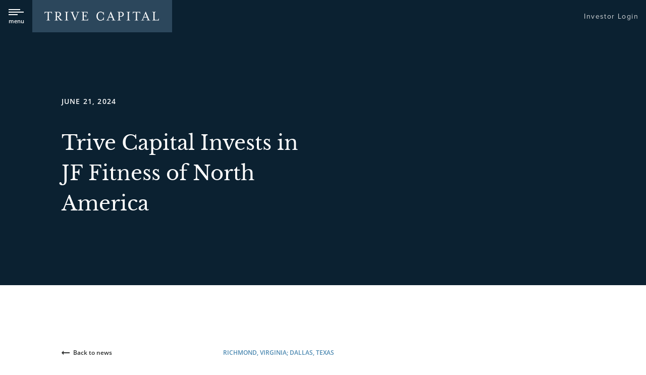

--- FILE ---
content_type: text/html; charset=UTF-8
request_url: https://www.trivecapital.com/trive-capital-invests-in-jf-fitness-of-north-america/
body_size: 12625
content:
<!doctype html>
<html lang="en-US" class="no-js">
<head>
	<meta charset="UTF-8" />
<script type="text/javascript">
/* <![CDATA[ */
var gform;gform||(document.addEventListener("gform_main_scripts_loaded",function(){gform.scriptsLoaded=!0}),document.addEventListener("gform/theme/scripts_loaded",function(){gform.themeScriptsLoaded=!0}),window.addEventListener("DOMContentLoaded",function(){gform.domLoaded=!0}),gform={domLoaded:!1,scriptsLoaded:!1,themeScriptsLoaded:!1,isFormEditor:()=>"function"==typeof InitializeEditor,callIfLoaded:function(o){return!(!gform.domLoaded||!gform.scriptsLoaded||!gform.themeScriptsLoaded&&!gform.isFormEditor()||(gform.isFormEditor()&&console.warn("The use of gform.initializeOnLoaded() is deprecated in the form editor context and will be removed in Gravity Forms 3.1."),o(),0))},initializeOnLoaded:function(o){gform.callIfLoaded(o)||(document.addEventListener("gform_main_scripts_loaded",()=>{gform.scriptsLoaded=!0,gform.callIfLoaded(o)}),document.addEventListener("gform/theme/scripts_loaded",()=>{gform.themeScriptsLoaded=!0,gform.callIfLoaded(o)}),window.addEventListener("DOMContentLoaded",()=>{gform.domLoaded=!0,gform.callIfLoaded(o)}))},hooks:{action:{},filter:{}},addAction:function(o,r,e,t){gform.addHook("action",o,r,e,t)},addFilter:function(o,r,e,t){gform.addHook("filter",o,r,e,t)},doAction:function(o){gform.doHook("action",o,arguments)},applyFilters:function(o){return gform.doHook("filter",o,arguments)},removeAction:function(o,r){gform.removeHook("action",o,r)},removeFilter:function(o,r,e){gform.removeHook("filter",o,r,e)},addHook:function(o,r,e,t,n){null==gform.hooks[o][r]&&(gform.hooks[o][r]=[]);var d=gform.hooks[o][r];null==n&&(n=r+"_"+d.length),gform.hooks[o][r].push({tag:n,callable:e,priority:t=null==t?10:t})},doHook:function(r,o,e){var t;if(e=Array.prototype.slice.call(e,1),null!=gform.hooks[r][o]&&((o=gform.hooks[r][o]).sort(function(o,r){return o.priority-r.priority}),o.forEach(function(o){"function"!=typeof(t=o.callable)&&(t=window[t]),"action"==r?t.apply(null,e):e[0]=t.apply(null,e)})),"filter"==r)return e[0]},removeHook:function(o,r,t,n){var e;null!=gform.hooks[o][r]&&(e=(e=gform.hooks[o][r]).filter(function(o,r,e){return!!(null!=n&&n!=o.tag||null!=t&&t!=o.priority)}),gform.hooks[o][r]=e)}});
/* ]]> */
</script>

	
	
	<!-- dns prefetch -->
	<link href="//www.google-analytics.com" rel="dns-prefetch">
	
	<!-- Meta -->
	<meta http-equiv="X-UA-Compatible" content="IE=edge,chrome=1">
	<meta name="viewport" content="width=device-width,initial-scale=1.0">
	
	<!-- icons -->
	<link rel="shortcut icon" href="https://www.trivecapital.com/wp-content/themes/trivecapital/assets/img/favicon.png">
	<link rel="apple-touch-icon" href="https://www.trivecapital.com/wp-content/themes/trivecapital/assets/img/touch.png">

		<!-- Google Tag Manager -->
<script>(function(w,d,s,l,i){w[l]=w[l]||[];w[l].push({'gtm.start':
new Date().getTime(),event:'gtm.js'});var f=d.getElementsByTagName(s)[0],
j=d.createElement(s),dl=l!='dataLayer'?'&l='+l:'';j.async=true;j.src=
'https://www.googletagmanager.com/gtm.js?id='+i+dl;f.parentNode.insertBefore(j,f);
})(window,document,'script','dataLayer','GTM-NG7DGB5');</script>
<!-- End Google Tag Manager -->	

	<meta name='robots' content='index, follow, max-image-preview:large, max-snippet:-1, max-video-preview:-1' />
	<style>img:is([sizes="auto" i], [sizes^="auto," i]) { contain-intrinsic-size: 3000px 1500px }</style>
	<style type="text/css">.no-fouc {display: none;}</style><script type="text/javascript">document.documentElement.className = "no-fouc";</script>
	<!-- This site is optimized with the Yoast SEO plugin v26.6 - https://yoast.com/wordpress/plugins/seo/ -->
	<title>Trive Capital Invests in JF Fitness of North America | Trive Capital</title>
<link crossorigin data-rocket-preconnect href="https://www.googletagmanager.com" rel="preconnect"><link rel="preload" data-rocket-preload as="image" href="https://www.trivecapital.com/wp-content/uploads/JF-Fitness_Logo-long-500x124.png" imagesrcset="https://www.trivecapital.com/wp-content/uploads/JF-Fitness_Logo-long-500x124.png 500w, https://www.trivecapital.com/wp-content/uploads/JF-Fitness_Logo-long-768x191.png 768w, https://www.trivecapital.com/wp-content/uploads/JF-Fitness_Logo-long.png 1037w" imagesizes="(max-width: 500px) 100vw, 500px" fetchpriority="high">
	<meta name="description" content="&nbsp; Trive Capital (“Trive”), the Dallas-based private equity firm, and 808 Capital Partners (“808”) are excited to announce their investment into JF" />
	<link rel="canonical" href="https://www.trivecapital.com/trive-capital-invests-in-jf-fitness-of-north-america/" />
	<meta property="og:locale" content="en_US" />
	<meta property="og:type" content="article" />
	<meta property="og:title" content="Trive Capital Invests in JF Fitness of North America | Trive Capital" />
	<meta property="og:description" content="&nbsp; Trive Capital (“Trive”), the Dallas-based private equity firm, and 808 Capital Partners (“808”) are excited to announce their investment into JF" />
	<meta property="og:url" content="https://www.trivecapital.com/trive-capital-invests-in-jf-fitness-of-north-america/" />
	<meta property="og:site_name" content="Trive Capital" />
	<meta property="og:image" content="https://www.trivecapital.com/wp-content/uploads/JF-Fitness_Logo-long-500x124.png" />
	<meta name="twitter:card" content="summary_large_image" />
	<meta name="twitter:label1" content="Est. reading time" />
	<meta name="twitter:data1" content="4 minutes" />
	<script type="application/ld+json" class="yoast-schema-graph">{"@context":"https://schema.org","@graph":[{"@type":"WebPage","@id":"https://www.trivecapital.com/trive-capital-invests-in-jf-fitness-of-north-america/","url":"https://www.trivecapital.com/trive-capital-invests-in-jf-fitness-of-north-america/","name":"Trive Capital Invests in JF Fitness of North America | Trive Capital","isPartOf":{"@id":"https://www.trivecapital.com/#website"},"primaryImageOfPage":{"@id":"https://www.trivecapital.com/trive-capital-invests-in-jf-fitness-of-north-america/#primaryimage"},"image":{"@id":"https://www.trivecapital.com/trive-capital-invests-in-jf-fitness-of-north-america/#primaryimage"},"thumbnailUrl":"https://www.trivecapital.com/wp-content/uploads/JF-Fitness_Logo-long-500x124.png","datePublished":"2024-06-21T13:39:27+00:00","description":"&nbsp; Trive Capital (“Trive”), the Dallas-based private equity firm, and 808 Capital Partners (“808”) are excited to announce their investment into JF","breadcrumb":{"@id":"https://www.trivecapital.com/trive-capital-invests-in-jf-fitness-of-north-america/#breadcrumb"},"inLanguage":"en-US","potentialAction":[{"@type":"ReadAction","target":["https://www.trivecapital.com/trive-capital-invests-in-jf-fitness-of-north-america/"]}]},{"@type":"ImageObject","inLanguage":"en-US","@id":"https://www.trivecapital.com/trive-capital-invests-in-jf-fitness-of-north-america/#primaryimage","url":"https://www.trivecapital.com/wp-content/uploads/JF-Fitness_Logo-long.png","contentUrl":"https://www.trivecapital.com/wp-content/uploads/JF-Fitness_Logo-long.png","width":1037,"height":258,"caption":"JF Fitness of North America"},{"@type":"BreadcrumbList","@id":"https://www.trivecapital.com/trive-capital-invests-in-jf-fitness-of-north-america/#breadcrumb","itemListElement":[{"@type":"ListItem","position":1,"name":"Home","item":"https://www.trivecapital.com/"},{"@type":"ListItem","position":2,"name":"Trive Capital Invests in JF Fitness of North America"}]},{"@type":"WebSite","@id":"https://www.trivecapital.com/#website","url":"https://www.trivecapital.com/","name":"Trive Capital","description":"","publisher":{"@id":"https://www.trivecapital.com/#organization"},"potentialAction":[{"@type":"SearchAction","target":{"@type":"EntryPoint","urlTemplate":"https://www.trivecapital.com/?s={search_term_string}"},"query-input":{"@type":"PropertyValueSpecification","valueRequired":true,"valueName":"search_term_string"}}],"inLanguage":"en-US"},{"@type":"Organization","@id":"https://www.trivecapital.com/#organization","name":"Trive Capital","url":"https://www.trivecapital.com/","logo":{"@type":"ImageObject","inLanguage":"en-US","@id":"https://www.trivecapital.com/#/schema/logo/image/","url":"https://www.trivecapital.com/wp-content/uploads/TC-logo-400x400-1.png","contentUrl":"https://www.trivecapital.com/wp-content/uploads/TC-logo-400x400-1.png","width":400,"height":400,"caption":"Trive Capital"},"image":{"@id":"https://www.trivecapital.com/#/schema/logo/image/"},"sameAs":["https://www.linkedin.com/company/trive-capital/"]}]}</script>
	<!-- / Yoast SEO plugin. -->


<link rel='dns-prefetch' href='//use.typekit.net' />

<style id='classic-theme-styles-inline-css' type='text/css'>
/*! This file is auto-generated */
.wp-block-button__link{color:#fff;background-color:#32373c;border-radius:9999px;box-shadow:none;text-decoration:none;padding:calc(.667em + 2px) calc(1.333em + 2px);font-size:1.125em}.wp-block-file__button{background:#32373c;color:#fff;text-decoration:none}
</style>
<style id='global-styles-inline-css' type='text/css'>
:root{--wp--preset--aspect-ratio--square: 1;--wp--preset--aspect-ratio--4-3: 4/3;--wp--preset--aspect-ratio--3-4: 3/4;--wp--preset--aspect-ratio--3-2: 3/2;--wp--preset--aspect-ratio--2-3: 2/3;--wp--preset--aspect-ratio--16-9: 16/9;--wp--preset--aspect-ratio--9-16: 9/16;--wp--preset--color--black: #000000;--wp--preset--color--cyan-bluish-gray: #abb8c3;--wp--preset--color--white: #ffffff;--wp--preset--color--pale-pink: #f78da7;--wp--preset--color--vivid-red: #cf2e2e;--wp--preset--color--luminous-vivid-orange: #ff6900;--wp--preset--color--luminous-vivid-amber: #fcb900;--wp--preset--color--light-green-cyan: #7bdcb5;--wp--preset--color--vivid-green-cyan: #00d084;--wp--preset--color--pale-cyan-blue: #8ed1fc;--wp--preset--color--vivid-cyan-blue: #0693e3;--wp--preset--color--vivid-purple: #9b51e0;--wp--preset--gradient--vivid-cyan-blue-to-vivid-purple: linear-gradient(135deg,rgba(6,147,227,1) 0%,rgb(155,81,224) 100%);--wp--preset--gradient--light-green-cyan-to-vivid-green-cyan: linear-gradient(135deg,rgb(122,220,180) 0%,rgb(0,208,130) 100%);--wp--preset--gradient--luminous-vivid-amber-to-luminous-vivid-orange: linear-gradient(135deg,rgba(252,185,0,1) 0%,rgba(255,105,0,1) 100%);--wp--preset--gradient--luminous-vivid-orange-to-vivid-red: linear-gradient(135deg,rgba(255,105,0,1) 0%,rgb(207,46,46) 100%);--wp--preset--gradient--very-light-gray-to-cyan-bluish-gray: linear-gradient(135deg,rgb(238,238,238) 0%,rgb(169,184,195) 100%);--wp--preset--gradient--cool-to-warm-spectrum: linear-gradient(135deg,rgb(74,234,220) 0%,rgb(151,120,209) 20%,rgb(207,42,186) 40%,rgb(238,44,130) 60%,rgb(251,105,98) 80%,rgb(254,248,76) 100%);--wp--preset--gradient--blush-light-purple: linear-gradient(135deg,rgb(255,206,236) 0%,rgb(152,150,240) 100%);--wp--preset--gradient--blush-bordeaux: linear-gradient(135deg,rgb(254,205,165) 0%,rgb(254,45,45) 50%,rgb(107,0,62) 100%);--wp--preset--gradient--luminous-dusk: linear-gradient(135deg,rgb(255,203,112) 0%,rgb(199,81,192) 50%,rgb(65,88,208) 100%);--wp--preset--gradient--pale-ocean: linear-gradient(135deg,rgb(255,245,203) 0%,rgb(182,227,212) 50%,rgb(51,167,181) 100%);--wp--preset--gradient--electric-grass: linear-gradient(135deg,rgb(202,248,128) 0%,rgb(113,206,126) 100%);--wp--preset--gradient--midnight: linear-gradient(135deg,rgb(2,3,129) 0%,rgb(40,116,252) 100%);--wp--preset--font-size--small: 13px;--wp--preset--font-size--medium: 20px;--wp--preset--font-size--large: 36px;--wp--preset--font-size--x-large: 42px;--wp--preset--spacing--20: 0.44rem;--wp--preset--spacing--30: 0.67rem;--wp--preset--spacing--40: 1rem;--wp--preset--spacing--50: 1.5rem;--wp--preset--spacing--60: 2.25rem;--wp--preset--spacing--70: 3.38rem;--wp--preset--spacing--80: 5.06rem;--wp--preset--shadow--natural: 6px 6px 9px rgba(0, 0, 0, 0.2);--wp--preset--shadow--deep: 12px 12px 50px rgba(0, 0, 0, 0.4);--wp--preset--shadow--sharp: 6px 6px 0px rgba(0, 0, 0, 0.2);--wp--preset--shadow--outlined: 6px 6px 0px -3px rgba(255, 255, 255, 1), 6px 6px rgba(0, 0, 0, 1);--wp--preset--shadow--crisp: 6px 6px 0px rgba(0, 0, 0, 1);}:where(.is-layout-flex){gap: 0.5em;}:where(.is-layout-grid){gap: 0.5em;}body .is-layout-flex{display: flex;}.is-layout-flex{flex-wrap: wrap;align-items: center;}.is-layout-flex > :is(*, div){margin: 0;}body .is-layout-grid{display: grid;}.is-layout-grid > :is(*, div){margin: 0;}:where(.wp-block-columns.is-layout-flex){gap: 2em;}:where(.wp-block-columns.is-layout-grid){gap: 2em;}:where(.wp-block-post-template.is-layout-flex){gap: 1.25em;}:where(.wp-block-post-template.is-layout-grid){gap: 1.25em;}.has-black-color{color: var(--wp--preset--color--black) !important;}.has-cyan-bluish-gray-color{color: var(--wp--preset--color--cyan-bluish-gray) !important;}.has-white-color{color: var(--wp--preset--color--white) !important;}.has-pale-pink-color{color: var(--wp--preset--color--pale-pink) !important;}.has-vivid-red-color{color: var(--wp--preset--color--vivid-red) !important;}.has-luminous-vivid-orange-color{color: var(--wp--preset--color--luminous-vivid-orange) !important;}.has-luminous-vivid-amber-color{color: var(--wp--preset--color--luminous-vivid-amber) !important;}.has-light-green-cyan-color{color: var(--wp--preset--color--light-green-cyan) !important;}.has-vivid-green-cyan-color{color: var(--wp--preset--color--vivid-green-cyan) !important;}.has-pale-cyan-blue-color{color: var(--wp--preset--color--pale-cyan-blue) !important;}.has-vivid-cyan-blue-color{color: var(--wp--preset--color--vivid-cyan-blue) !important;}.has-vivid-purple-color{color: var(--wp--preset--color--vivid-purple) !important;}.has-black-background-color{background-color: var(--wp--preset--color--black) !important;}.has-cyan-bluish-gray-background-color{background-color: var(--wp--preset--color--cyan-bluish-gray) !important;}.has-white-background-color{background-color: var(--wp--preset--color--white) !important;}.has-pale-pink-background-color{background-color: var(--wp--preset--color--pale-pink) !important;}.has-vivid-red-background-color{background-color: var(--wp--preset--color--vivid-red) !important;}.has-luminous-vivid-orange-background-color{background-color: var(--wp--preset--color--luminous-vivid-orange) !important;}.has-luminous-vivid-amber-background-color{background-color: var(--wp--preset--color--luminous-vivid-amber) !important;}.has-light-green-cyan-background-color{background-color: var(--wp--preset--color--light-green-cyan) !important;}.has-vivid-green-cyan-background-color{background-color: var(--wp--preset--color--vivid-green-cyan) !important;}.has-pale-cyan-blue-background-color{background-color: var(--wp--preset--color--pale-cyan-blue) !important;}.has-vivid-cyan-blue-background-color{background-color: var(--wp--preset--color--vivid-cyan-blue) !important;}.has-vivid-purple-background-color{background-color: var(--wp--preset--color--vivid-purple) !important;}.has-black-border-color{border-color: var(--wp--preset--color--black) !important;}.has-cyan-bluish-gray-border-color{border-color: var(--wp--preset--color--cyan-bluish-gray) !important;}.has-white-border-color{border-color: var(--wp--preset--color--white) !important;}.has-pale-pink-border-color{border-color: var(--wp--preset--color--pale-pink) !important;}.has-vivid-red-border-color{border-color: var(--wp--preset--color--vivid-red) !important;}.has-luminous-vivid-orange-border-color{border-color: var(--wp--preset--color--luminous-vivid-orange) !important;}.has-luminous-vivid-amber-border-color{border-color: var(--wp--preset--color--luminous-vivid-amber) !important;}.has-light-green-cyan-border-color{border-color: var(--wp--preset--color--light-green-cyan) !important;}.has-vivid-green-cyan-border-color{border-color: var(--wp--preset--color--vivid-green-cyan) !important;}.has-pale-cyan-blue-border-color{border-color: var(--wp--preset--color--pale-cyan-blue) !important;}.has-vivid-cyan-blue-border-color{border-color: var(--wp--preset--color--vivid-cyan-blue) !important;}.has-vivid-purple-border-color{border-color: var(--wp--preset--color--vivid-purple) !important;}.has-vivid-cyan-blue-to-vivid-purple-gradient-background{background: var(--wp--preset--gradient--vivid-cyan-blue-to-vivid-purple) !important;}.has-light-green-cyan-to-vivid-green-cyan-gradient-background{background: var(--wp--preset--gradient--light-green-cyan-to-vivid-green-cyan) !important;}.has-luminous-vivid-amber-to-luminous-vivid-orange-gradient-background{background: var(--wp--preset--gradient--luminous-vivid-amber-to-luminous-vivid-orange) !important;}.has-luminous-vivid-orange-to-vivid-red-gradient-background{background: var(--wp--preset--gradient--luminous-vivid-orange-to-vivid-red) !important;}.has-very-light-gray-to-cyan-bluish-gray-gradient-background{background: var(--wp--preset--gradient--very-light-gray-to-cyan-bluish-gray) !important;}.has-cool-to-warm-spectrum-gradient-background{background: var(--wp--preset--gradient--cool-to-warm-spectrum) !important;}.has-blush-light-purple-gradient-background{background: var(--wp--preset--gradient--blush-light-purple) !important;}.has-blush-bordeaux-gradient-background{background: var(--wp--preset--gradient--blush-bordeaux) !important;}.has-luminous-dusk-gradient-background{background: var(--wp--preset--gradient--luminous-dusk) !important;}.has-pale-ocean-gradient-background{background: var(--wp--preset--gradient--pale-ocean) !important;}.has-electric-grass-gradient-background{background: var(--wp--preset--gradient--electric-grass) !important;}.has-midnight-gradient-background{background: var(--wp--preset--gradient--midnight) !important;}.has-small-font-size{font-size: var(--wp--preset--font-size--small) !important;}.has-medium-font-size{font-size: var(--wp--preset--font-size--medium) !important;}.has-large-font-size{font-size: var(--wp--preset--font-size--large) !important;}.has-x-large-font-size{font-size: var(--wp--preset--font-size--x-large) !important;}
:where(.wp-block-post-template.is-layout-flex){gap: 1.25em;}:where(.wp-block-post-template.is-layout-grid){gap: 1.25em;}
:where(.wp-block-columns.is-layout-flex){gap: 2em;}:where(.wp-block-columns.is-layout-grid){gap: 2em;}
:root :where(.wp-block-pullquote){font-size: 1.5em;line-height: 1.6;}
</style>
<link data-minify="1" rel='stylesheet' id='theme-fonts-min-css' href='https://www.trivecapital.com/wp-content/cache/min/1/wp-content/themes/trivecapital/assets/css/fonts.min.css?ver=1768597348' media='all' />
<link data-minify="1" rel='stylesheet' id='typekit-fonts-css' href='https://www.trivecapital.com/wp-content/cache/min/1/rfc6hkw.css?ver=1768597348' media='all' />
<link rel='stylesheet' id='theme-style-min-css' href='https://www.trivecapital.com/wp-content/themes/trivecapital/assets/css/style.min.css' media='all' />
<script type="text/javascript" src="https://www.trivecapital.com/wp-content/themes/trivecapital/assets/js/vendor/jquery.min.js" id="jquery-js"></script>
<link rel="icon" href="https://www.trivecapital.com/wp-content/uploads/cropped-trive-favicon-512-32x32.png" sizes="32x32" />
<link rel="icon" href="https://www.trivecapital.com/wp-content/uploads/cropped-trive-favicon-512-192x192.png" sizes="192x192" />
<link rel="apple-touch-icon" href="https://www.trivecapital.com/wp-content/uploads/cropped-trive-favicon-512-180x180.png" />
<meta name="msapplication-TileImage" content="https://www.trivecapital.com/wp-content/uploads/cropped-trive-favicon-512-270x270.png" />
		<style type="text/css" id="wp-custom-css">
			.page-template-template-contact .login-wrap {
	display: none!important;
}		</style>
			
<meta name="generator" content="WP Rocket 3.20.0.3" data-wpr-features="wpr_defer_js wpr_minify_js wpr_preconnect_external_domains wpr_oci wpr_image_dimensions wpr_minify_css wpr_desktop" /></head>
<body class="wp-singular article-template-default single single-article postid-1826 wp-theme-trivecapital">
	<div  id="top"></div>
	<!-- Canvas Wrapper -->
	<div  class="canvas-wrapper">
		<div  class="barba-progress"></div>

		<!-- Header -->
		<header  id="masthead" class="site-header" role="banner">

			<!-- Wrapper -->
			<div  class="wrapper">
				
				<button type="button" id="close-home-vid" class="button btn no-style">
					<i class="icon icon-close"></i>
				</button>
				
				<div class="left grid-x align-middle">
					<nav class="mobile-navigation" role="navigation">
						<a data-takeover="nav_takeover" class="mobile-menu-icon no-barba toggle-takeover">
							<div class="burg">
								<span class="line"></span>
								<span class="text">menu</span>
							</div>
						</a>
					</nav>
							
					<div class="logo">
						<a href="https://www.trivecapital.com/" rel="home"><img width="277" height="64" src="https://www.trivecapital.com/wp-content/themes/trivecapital/assets/img/logo-trive-blue.svg" alt="Trive Capital"></a>
					</div>
				
				</div>

				<div class="login-wrap right grid-x align-middle">
					
										    <a href="https://icx.efrontcloud.com/trivecapital" target="_blank">Investor Login</a>
										
					
				</div>


			</div>
			<!-- /Wrapper -->

			<div id="nav_takeover" class="takeover takeover-slidefromleft">

				<section class="takeover-content">
					<div class="grid-x">
						<div class="small-12 cell">
							<nav class="mobile-navigation" role="navigation">
								<a data-takeover="nav_takeover" class="mobile-menu-icon no-barba toggle-takeover">
									<div class="burg"><span></span></div>
								</a>
							</nav>
							
							<img width="33" height="142" class="menu-logo" src="https://www.trivecapital.com/wp-content/themes/trivecapital/assets/img/logo-trive-vert.svg"/>
							
							<ul class="menu-header no-bullet"><li id="menu-item-24" class="menu-item menu-item-type-post_type menu-item-object-page menu-item-home menu-item-24"><a href="https://www.trivecapital.com/">Home</a></li>
<li id="menu-item-25" class="menu-item menu-item-type-post_type menu-item-object-page menu-item-25"><a href="https://www.trivecapital.com/about/">About</a></li>
<li id="menu-item-30" class="menu-item menu-item-type-post_type menu-item-object-page menu-item-30"><a href="https://www.trivecapital.com/strategy/">Strategy</a></li>
<li id="menu-item-1730" class="menu-item menu-item-type-post_type menu-item-object-page menu-item-1730"><a href="https://www.trivecapital.com/impact/">Impact</a></li>
<li id="menu-item-1795" class="menu-item menu-item-type-post_type menu-item-object-page menu-item-1795"><a href="https://www.trivecapital.com/team/">Team</a></li>
<li id="menu-item-1791" class="menu-item menu-item-type-post_type menu-item-object-page menu-item-1791"><a href="https://www.trivecapital.com/operating-partners/">Operating Partners</a></li>
<li id="menu-item-29" class="menu-item menu-item-type-post_type menu-item-object-page menu-item-29"><a href="https://www.trivecapital.com/portfolio/">Portfolio</a></li>
<li id="menu-item-27" class="menu-item menu-item-type-post_type menu-item-object-page menu-item-27"><a href="https://www.trivecapital.com/news/">News</a></li>
<li id="menu-item-1984" class="menu-item menu-item-type-post_type menu-item-object-page menu-item-1984"><a href="https://www.trivecapital.com/lilas-light/">Lila’s Light</a></li>
<li id="menu-item-26" class="menu-item menu-item-type-post_type menu-item-object-page menu-item-26"><a href="https://www.trivecapital.com/contact/">Contact</a></li>
</ul>							
							<ul class="sub-menu-header no-bullet"><li id="menu-item-32" class="link-icon menu-item menu-item-type-custom menu-item-object-custom menu-item-32"><a target="_blank" href="https://icx.efrontcloud.com/trivecapital">Investor Log In</a></li>
<li id="menu-item-33" class="pdf-icon menu-item menu-item-type-custom menu-item-object-custom menu-item-33"><a target="_blank" href="/wp-content/uploads/Trive-Capital-Overview_032025.pdf">Firm Overview</a></li>
<li id="menu-item-836" class="pdf-icon menu-item menu-item-type-custom menu-item-object-custom menu-item-836"><a target="_blank" href="https://www.trivecapital.com/wp-content/uploads/Trive-Structured-Capital-Overview_040224.pdf">Structured Capital</a></li>
<li id="menu-item-34" class="pdf-icon menu-item menu-item-type-custom menu-item-object-custom menu-item-34"><a target="_blank" href="https://www.trivecapital.com/wp-content/uploads/Trive-Capital-Add-On-Sheet_022025.pdf">Add-on Criteria</a></li>
</ul>							
							<div class="legal-privacy-wrap">
								
																    <div><a href="https://www.trivecapital.com/terms/" target="_self">Legal / Terms</a></div>
																
																    <div><a href="/website-privacy-policy/" target="_self">Website Privacy Policy</a></div>
																
								
							</div>
							
						</div>
					</div>
				</section>
				
			</div>

		</header>
		<!-- /Header -->

		<!-- barba -->
		<div  id="barba-wrapper"><div  class="barba-container " id="no-barba">
			<div id="body" data-classes="wp-singular article-template-default single single-article postid-1826 wp-theme-trivecapital" data-edit-label="" data-edit-href=""></div><!-- wp body classes -->	
					
			<div class="wrapper" id="content">
				
								
													
				
								
								
				
				
				
		
	<main role="main">
	
		<!-- Section -->
		<section>
			
		<div class="title-banner-wrap">
			
			<div class="grid-container">

				<div class="title-banner grid-x grid-padding-x">
					
					<div class="cell small-12 medium-11 medium-offset-1 xmedium-6 xlarge-5">
						
						<div class="text-wrap grid-x grid-padding-x align-middle">
						
							<div class="cell small-12"><span class="cell small-caps">June 21, 2024</span></div>
														
							<h1 class="cell small-12">Trive Capital Invests in JF Fitness of North America</h1>
							
						</div>
							
					</div>
					
				</div>
				
			</div>
		
		</div>
			
			<div class="content-wrap grid-x grid-padding-x">
				
				<div class="cell small-12 medium-3 medium-offset-1">
					<a class="back-link" href="https://www.trivecapital.com/news/">
						<img width="16" height="8" src='https://www.trivecapital.com/wp-content/themes/trivecapital/assets/img/quote-arrow-left.svg'>
						Back to news
					</a>
				</div>

				<div class="cell small-12 medium-8 xmedium-6">
		
										
											<div class="location"><span>RICHMOND, VIRGINIA; DALLAS, TEXAS</span></div>
								
					<!-- Article -->
					<article id="post-1826" class="post-1826 article type-article status-publish hentry news_category-acquisitions news_category-portfolio-highlights">							
						<figure> <img fetchpriority="high" decoding="async" width="500" height="124" class="aligncenter size-medium wp-image-1829" src="https://www.trivecapital.com/wp-content/uploads/JF-Fitness_Logo-long-500x124.png" alt="JF Fitness of North America" srcset="https://www.trivecapital.com/wp-content/uploads/JF-Fitness_Logo-long-500x124.png 500w, https://www.trivecapital.com/wp-content/uploads/JF-Fitness_Logo-long-768x191.png 768w, https://www.trivecapital.com/wp-content/uploads/JF-Fitness_Logo-long.png 1037w" sizes="(max-width: 500px) 100vw, 500px" /> </figure>
<p>&nbsp;</p>
<p><a href="https://www.trivecapital.com/" target="_blank" rel="noopener"><strong>Trive Capital</strong></a> (“Trive”), the Dallas-based private equity firm, and <strong>808 Capital Partners</strong> (“808”) are excited to announce their investment into <strong><a href="https://www.trivecapital.com/portfolio/#jf-fitness-of-north-america" target="_blank" rel="noopener">JF Fitness of North America</a></strong> (“JF Fitness”), a leading Crunch Fitness (“Crunch”) franchisee serving the Mid-Atlantic and Southeastern U.S.  Headquartered in Richmond, VA, and founded in 2014 by CEO John Freeland, JF Fitness operates 16 gyms across Virginia, Maryland and the Carolinas. In connection with Trive and 808’s investment, JF Fitness acquired Team Roldan, a rapidly growing Crunch franchisee operating 8 gyms across Alabama, Georgia and South Carolina.</p>
<p><strong>John Freeland</strong>, CEO of JF Fitness, stated, “We are delighted to partner with Trive and 808 in this next phase of our growth. In addition to aligning culturally, our teams possess a shared vision for the long-term success of our company, comprised of thoughtfully executing our defined growth strategy, investing in our key leaders and employees, and relentlessly delivering a market-leading experience for our valued members.”</p>
<p>As a result of the acquisition, JF Fitness has become one of the five largest Crunch Fitness franchisees with 24 combined gym locations. Trive and 808’s investment will also support the company’s continued footprint expansion in the Southeastern U.S. via new gym openings and select acquisitions.</p>
<p><a href="https://www.trivecapital.com/team/#jared-reyes" target="_blank" rel="noopener"><strong>Jared Reyes</strong></a>, Managing Director at Trive Capital, said, “We are thrilled to partner with John and the JF Fitness executive team. John has invested in the people, processes and capabilities that have together driven an impressive track record of successfully launching new gyms. We look forward to supporting the team as they build on this track record and expand the company’s club footprint within its attractive Southeastern U.S markets.”</p>
<p>With 2.5 million systemwide members, Crunch Fitness is the fastest growing big box franchised fitness club system in the <em>High-Value/Low-Price</em> (“HVLP”) category. Crunch offers a comprehensive gym experience, with high-quality cardio, strength training and weightlifting equipment, in addition to group fitness, high-intensity interval training, indoor cycling, and yoga classes. Crunch’s members also enjoy a range of value-added amenities, such as personal training, fitness assessments, a variety of Relax &amp; Recover®️ services, and childcare.</p>
<p>“The HVLP segment remains a compelling sector for investment given the consistent, long-term growth trends we’ve seen in both the value and broader fitness categories. We are excited to support the JF Fitness team as a leading operator within the fast-growing Crunch system,” added <a href="https://www.trivecapital.com/team/#shravan-thadani" target="_blank" rel="noopener"><strong>Shravan Thadani</strong></a>, Partner at Trive Capital.</p>
<p><strong>Chequan Lewis</strong>, President of Crunch Fitness, said, “We’re thrilled for Trive and 808’s support of the Crunch brand through its investment in JF Fitness. We look forward to the next phase of these clubs and markets, which will inherently drive further rapid growth and expansion with Crunch.&#8221;</p>
<p>King &amp; Spalding LLP served as legal counsel to Trive. Roth Jackson Gibbons Condlin PLC served as legal counsel to JF Fitness. MOK Advisors served as financial advisor to Team Roldan.</p>
<p>&nbsp;</p>
<h3><strong><u>About JF Fitness</u></strong></h3>
<p>JF Fitness of North America is a Crunch Fitness franchisee operating 24 gyms across North Carolina, South Carolina, Georgia, Alabama, Virginia and Maryland. JF Fitness was founded in 2014 by John Freeland and is headquartered in Richmond, Virginia.</p>
<h3><strong><u>About Crunch Fitness</u></strong></h3>
<p>Crunch is a gym that believes in making serious exercise fun by fusing fitness and entertainment and pioneering a philosophy of &#8216;No Judgments.&#8217; Crunch serves a fitness community for all kinds of people with all types of goals, exercising all different ways, working it out at the same place together. Crunch is renowned for creating one-of-a-kind group fitness classes and unique programming for our wildly diverse members. Headquartered in New York City, Crunch serves 2.5 million members with over 460 gyms worldwide in 41 states, the District of Columbia, Australia, Canada, Costa Rica, Portugal, Puerto Rico, and Spain. Crunch is rapidly expanding across the U.S. and around the globe.</p>
<h3><strong><u>About 808 Capital Partners</u></strong></h3>
<p>808 Capital Partners is a Maui, Hawaii, based independent sponsor led by private equity and credit veteran Eric Epstein focused on a variety of consumer-focused sectors, including health, wellness, and fitness; multi-unit franchises; youth sports; and enthusiast consumer brands.</p>
					
						<br class="clear">
					
					</article>
					<!-- /Article -->
				
									
										
					
										
						<div class="about-trive">
							
															<h2>About Trive</h2>
							
															<div><p>Trive Capital is a Dallas, Texas based private equity firm with more than $8 billion of regulatory assets under management. Trive focuses on investing equity and debt in what it sees as strategically viable middle-market companies with the potential for transformational upside through operational improvement. We seek to maximize returns through a hands-on partnership that calls for identifying and implementing value creation ideas.</p>
<p>The Trive team is comprised of seasoned investment professionals who have been involved in over 250 middle-market transactions representing in excess of $10 billion in revenue across Trive’s targeted industry sectors and situations.</p>
</div>
								
							
															<h4>Media Queries</h4>
														
													

															<div><a href="tel:214.499.9722">214.499.9722</a></div>
									
							
															<div><a href="mailto:media@trivecapital.com">media@trivecapital.com</a></div>
																
							
						</div>
					
										
						
										<div class="news-post-cta">
							
						
												
												
											
											</div>
										
				</div>
		
			</div>
	
		</section>
		<!-- /Section -->
	
		<br class="clear">
	
	</main>

	</div>
	<!-- /Wrapper -->
	
	
	</div></div>
	<!-- /barba Wrapper -->
	
	<!-- Footer -->
	<footer class="site-footer">
		<a href="#top"><img width="48" height="48" id="back-to-top" src="https://www.trivecapital.com/wp-content/themes/trivecapital/assets/img/back-to-top.svg"/></a>

		<div class="grid-container">
			
			<div class="grid-x align-center">
				
				<div class="cell small-12 medium-10">
		
					<div class="grid-x align-center text-center">
		
						<div class="cell small-12">
				
							<ul class="menu-footer no-bullet grid-x grid-padding-x"><li id="menu-item-75" class="menu-item menu-item-type-post_type menu-item-object-page menu-item-home menu-item-75"><a href="https://www.trivecapital.com/">Home</a></li>
<li id="menu-item-76" class="menu-item menu-item-type-post_type menu-item-object-page menu-item-76"><a href="https://www.trivecapital.com/about/">About</a></li>
<li id="menu-item-81" class="menu-item menu-item-type-post_type menu-item-object-page menu-item-81"><a href="https://www.trivecapital.com/strategy/">Strategy</a></li>
<li id="menu-item-1731" class="menu-item menu-item-type-post_type menu-item-object-page menu-item-1731"><a href="https://www.trivecapital.com/impact/">Impact</a></li>
<li id="menu-item-1794" class="menu-item menu-item-type-post_type menu-item-object-page menu-item-1794"><a href="https://www.trivecapital.com/team/">Team</a></li>
<li id="menu-item-1793" class="menu-item menu-item-type-post_type menu-item-object-page menu-item-1793"><a href="https://www.trivecapital.com/operating-partners/">Operating Partners</a></li>
<li id="menu-item-80" class="menu-item menu-item-type-post_type menu-item-object-page menu-item-80"><a href="https://www.trivecapital.com/portfolio/">Portfolio</a></li>
<li id="menu-item-78" class="menu-item menu-item-type-post_type menu-item-object-page menu-item-78"><a href="https://www.trivecapital.com/news/">News</a></li>
<li id="menu-item-1986" class="menu-item menu-item-type-post_type menu-item-object-page menu-item-1986"><a href="https://www.trivecapital.com/lilas-light/">Lila’s Light</a></li>
<li id="menu-item-77" class="menu-item menu-item-type-post_type menu-item-object-page menu-item-77"><a href="https://www.trivecapital.com/contact/">Contact</a></li>
</ul>		
						</div>
						
						<div class="divider"></div>
		
						<div class="legal-privacy-wrap cell small-12">
								
														    <div><a href="https://www.trivecapital.com/terms/" target="_self">Legal / Terms</a></div>
														
														    <div><a href="/website-privacy-policy/" target="_self">Website Privacy Policy</a></div>
															
								
						</div>
				
						<div class="copyright align-center cell small-12">
							<span>© Copyright 2026 Trive Capital. All Rights Reserved.</span>
						</div>
						
					</div>
					
				</div>
			
			</div>

		</div>
		
		<img width="33" height="142" class="footer-logo" src="https://www.trivecapital.com/wp-content/themes/trivecapital/assets/img/logo-trive-vert.svg"/>
		
	</footer>
	<!-- /Footer -->

</div>
<!-- /Canvas Wrapper -->

<script type="speculationrules">
{"prefetch":[{"source":"document","where":{"and":[{"href_matches":"\/*"},{"not":{"href_matches":["\/wp-*.php","\/wp-admin\/*","\/wp-content\/uploads\/*","\/wp-content\/*","\/wp-content\/plugins\/*","\/wp-content\/themes\/trivecapital\/*","\/*\\?(.+)"]}},{"not":{"selector_matches":"a[rel~=\"nofollow\"]"}},{"not":{"selector_matches":".no-prefetch, .no-prefetch a"}}]},"eagerness":"conservative"}]}
</script>
<link rel='stylesheet' id='gforms_reset_css-css' href='https://www.trivecapital.com/wp-content/plugins/gravityforms/legacy/css/formreset.min.css' media='all' />
<link rel='stylesheet' id='gforms_formsmain_css-css' href='https://www.trivecapital.com/wp-content/plugins/gravityforms/legacy/css/formsmain.min.css' media='all' />
<link rel='stylesheet' id='gforms_ready_class_css-css' href='https://www.trivecapital.com/wp-content/plugins/gravityforms/legacy/css/readyclass.min.css' media='all' />
<link rel='stylesheet' id='gforms_browsers_css-css' href='https://www.trivecapital.com/wp-content/plugins/gravityforms/legacy/css/browsers.min.css' media='all' />
<script type="text/javascript" src="https://www.trivecapital.com/wp-content/themes/trivecapital/assets/js/app-init.min.js?1739476809" id="theme-app-init-min-js" data-rocket-defer defer></script>
<script type="text/javascript" id="theme-app-min-js-extra">
/* <![CDATA[ */
var theme_app = {"home_imgArr":"","home_bg_vid":null};
/* ]]> */
</script>
<script type="text/javascript" src="https://www.trivecapital.com/wp-content/themes/trivecapital/assets/js/app.min.js?1741196985" id="theme-app-min-js" data-rocket-defer defer></script>
<script type="text/javascript" id="ajax-load-more-js-extra">
/* <![CDATA[ */
var alm_localize = {"pluginurl":"https:\/\/www.trivecapital.com\/wp-content\/plugins\/ajax-load-more","version":"7.6.2","adminurl":"https:\/\/www.trivecapital.com\/wp-admin\/","ajaxurl":"https:\/\/www.trivecapital.com\/wp-admin\/admin-ajax.php","alm_nonce":"1b681c1d34","rest_api_url":"","rest_api":"https:\/\/www.trivecapital.com\/wp-json\/","rest_nonce":"ba182eecb6","trailing_slash":"true","is_front_page":"false","retain_querystring":"1","speed":"250","results_text":"Viewing {post_count} of {total_posts} results.","no_results_text":"No results found.","alm_debug":"","a11y_focus":"1","site_title":"Trive Capital","site_tagline":"","button_label":"Load More"};
/* ]]> */
</script>
<script type="text/javascript" src="https://www.trivecapital.com/wp-content/plugins/ajax-load-more/build/frontend/ajax-load-more.min.js" id="ajax-load-more-js" data-rocket-defer defer></script>
<script type="text/javascript" src="https://www.trivecapital.com/wp-includes/js/dist/dom-ready.min.js" id="wp-dom-ready-js" data-rocket-defer defer></script>
<script type="text/javascript" src="https://www.trivecapital.com/wp-includes/js/dist/hooks.min.js" id="wp-hooks-js"></script>
<script type="text/javascript" src="https://www.trivecapital.com/wp-includes/js/dist/i18n.min.js" id="wp-i18n-js"></script>
<script type="text/javascript" id="wp-i18n-js-after">
/* <![CDATA[ */
wp.i18n.setLocaleData( { 'text direction\u0004ltr': [ 'ltr' ] } );
/* ]]> */
</script>
<script type="text/javascript" src="https://www.trivecapital.com/wp-includes/js/dist/a11y.min.js" id="wp-a11y-js" data-rocket-defer defer></script>
<script type="text/javascript" defer='defer' src="https://www.trivecapital.com/wp-content/plugins/gravityforms/js/jquery.json.min.js" id="gform_json-js"></script>
<script type="text/javascript" id="gform_gravityforms-js-extra">
/* <![CDATA[ */
var gform_i18n = {"datepicker":{"days":{"monday":"Mo","tuesday":"Tu","wednesday":"We","thursday":"Th","friday":"Fr","saturday":"Sa","sunday":"Su"},"months":{"january":"January","february":"February","march":"March","april":"April","may":"May","june":"June","july":"July","august":"August","september":"September","october":"October","november":"November","december":"December"},"firstDay":1,"iconText":"Select date"}};
var gf_legacy_multi = [];
var gform_gravityforms = {"strings":{"invalid_file_extension":"This type of file is not allowed. Must be one of the following:","delete_file":"Delete this file","in_progress":"in progress","file_exceeds_limit":"File exceeds size limit","illegal_extension":"This type of file is not allowed.","max_reached":"Maximum number of files reached","unknown_error":"There was a problem while saving the file on the server","currently_uploading":"Please wait for the uploading to complete","cancel":"Cancel","cancel_upload":"Cancel this upload","cancelled":"Cancelled","error":"Error","message":"Message"},"vars":{"images_url":"https:\/\/www.trivecapital.com\/wp-content\/plugins\/gravityforms\/images"}};
var gf_global = {"gf_currency_config":{"name":"U.S. Dollar","symbol_left":"$","symbol_right":"","symbol_padding":"","thousand_separator":",","decimal_separator":".","decimals":2,"code":"USD"},"base_url":"https:\/\/www.trivecapital.com\/wp-content\/plugins\/gravityforms","number_formats":[],"spinnerUrl":"https:\/\/www.trivecapital.com\/wp-content\/plugins\/gravityforms\/images\/spinner.svg","version_hash":"7d218977de1177ef2dc50bb74469cdf8","strings":{"newRowAdded":"New row added.","rowRemoved":"Row removed","formSaved":"The form has been saved.  The content contains the link to return and complete the form."}};
var gf_legacy = {"is_legacy":"1"};
var gf_global = {"gf_currency_config":{"name":"U.S. Dollar","symbol_left":"$","symbol_right":"","symbol_padding":"","thousand_separator":",","decimal_separator":".","decimals":2,"code":"USD"},"base_url":"https:\/\/www.trivecapital.com\/wp-content\/plugins\/gravityforms","number_formats":[],"spinnerUrl":"https:\/\/www.trivecapital.com\/wp-content\/plugins\/gravityforms\/images\/spinner.svg","version_hash":"7d218977de1177ef2dc50bb74469cdf8","strings":{"newRowAdded":"New row added.","rowRemoved":"Row removed","formSaved":"The form has been saved.  The content contains the link to return and complete the form."}};
var gf_legacy = {"is_legacy":"1"};
var gf_global = {"gf_currency_config":{"name":"U.S. Dollar","symbol_left":"$","symbol_right":"","symbol_padding":"","thousand_separator":",","decimal_separator":".","decimals":2,"code":"USD"},"base_url":"https:\/\/www.trivecapital.com\/wp-content\/plugins\/gravityforms","number_formats":[],"spinnerUrl":"https:\/\/www.trivecapital.com\/wp-content\/plugins\/gravityforms\/images\/spinner.svg","version_hash":"7d218977de1177ef2dc50bb74469cdf8","strings":{"newRowAdded":"New row added.","rowRemoved":"Row removed","formSaved":"The form has been saved.  The content contains the link to return and complete the form."}};
/* ]]> */
</script>
<script type="text/javascript" defer='defer' src="https://www.trivecapital.com/wp-content/plugins/gravityforms/js/gravityforms.min.js" id="gform_gravityforms-js"></script>
<script type="text/javascript" defer='defer' src="https://www.trivecapital.com/wp-content/plugins/gravityforms/js/placeholders.jquery.min.js" id="gform_placeholder-js"></script>
<script type="text/javascript" defer='defer' src="https://www.trivecapital.com/wp-content/plugins/gravityforms/assets/js/dist/utils.min.js" id="gform_gravityforms_utils-js"></script>
<script type="text/javascript" defer='defer' src="https://www.trivecapital.com/wp-content/plugins/gravityforms/assets/js/dist/vendor-theme.min.js" id="gform_gravityforms_theme_vendors-js"></script>
<script type="text/javascript" id="gform_gravityforms_theme-js-extra">
/* <![CDATA[ */
var gform_theme_config = {"common":{"form":{"honeypot":{"version_hash":"7d218977de1177ef2dc50bb74469cdf8"},"ajax":{"ajaxurl":"https:\/\/www.trivecapital.com\/wp-admin\/admin-ajax.php","ajax_submission_nonce":"f44779785c","i18n":{"step_announcement":"Step %1$s of %2$s, %3$s","unknown_error":"There was an unknown error processing your request. Please try again."}}}},"hmr_dev":"","public_path":"https:\/\/www.trivecapital.com\/wp-content\/plugins\/gravityforms\/assets\/js\/dist\/","config_nonce":"4e9a1c3fd6"};
/* ]]> */
</script>
<script type="text/javascript" defer='defer' src="https://www.trivecapital.com/wp-content/plugins/gravityforms/assets/js/dist/scripts-theme.min.js" id="gform_gravityforms_theme-js"></script>

<!--
       _                             
   _  | |                            
 _| |_| |__  _____                   
(_   _)  _ \| ___ |                  
  | |_| | | | ____|                  
   \__)_| |_|_____)_                 
    | |           | |                
  __| |_   _  ____| |  _ _____ ____  
 / _  | | | |/ ___) |_/ |____ |  _ \ 
( (_| | |_| | |   |  _ (/ ___ | | | |
 \____|____/|_|_  |_| \_)_____|_| |_|
 / _  |/ ___) _ \| | | |  _ \        
( (_| | |  | |_| | |_| | |_| |       
 \___ |_|   \___/|____/|  __(_)      
(_____|                |_|           
Build sites like this at the durkan group.
durkangroup.com/careers
-->
		<script type="text/javascript">
/* <![CDATA[ */
/*WP-Rocket Ignore DOMContentLoaded*/ gform.initializeOnLoaded( function() { jQuery(document).on('gform_post_render', function(event, formId, currentPage){if(formId == 3) {if(typeof Placeholders != 'undefined'){
                        Placeholders.enable();
                    }				gform.utils.addAsyncFilter('gform/submission/pre_submission', async (data) => {
				    const input = document.createElement('input');
				    input.type = 'hidden';
				    input.name = 'gf_zero_spam_key';
				    input.value = 'z5NxjVylfQlYfFqV5niH3FWb5jfnuQ6DNvvb0oZE3LOQAOxhKxEQ0B4GDfWK3Zoy';
				    input.setAttribute('autocomplete', 'new-password');
				    data.form.appendChild(input);
				
				    return data;
				});} } );jQuery(document).on('gform_post_conditional_logic', function(event, formId, fields, isInit){} ) } ); 
/* ]]> */
</script>
<script type="text/javascript">
/* <![CDATA[ */
/*WP-Rocket Ignore DOMContentLoaded*/ gform.initializeOnLoaded( function() {jQuery(document).trigger("gform_pre_post_render", [{ formId: "3", currentPage: "1", abort: function() { this.preventDefault(); } }]);        if (event && event.defaultPrevented) {                return;        }        const gformWrapperDiv = document.getElementById( "gform_wrapper_3" );        if ( gformWrapperDiv ) {            const visibilitySpan = document.createElement( "span" );            visibilitySpan.id = "gform_visibility_test_3";            gformWrapperDiv.insertAdjacentElement( "afterend", visibilitySpan );        }        const visibilityTestDiv = document.getElementById( "gform_visibility_test_3" );        let postRenderFired = false;        function triggerPostRender() {            if ( postRenderFired ) {                return;            }            postRenderFired = true;            gform.core.triggerPostRenderEvents( 3, 1 );            if ( visibilityTestDiv ) {                visibilityTestDiv.parentNode.removeChild( visibilityTestDiv );            }        }        function debounce( func, wait, immediate ) {            var timeout;            return function() {                var context = this, args = arguments;                var later = function() {                    timeout = null;                    if ( !immediate ) func.apply( context, args );                };                var callNow = immediate && !timeout;                clearTimeout( timeout );                timeout = setTimeout( later, wait );                if ( callNow ) func.apply( context, args );            };        }        const debouncedTriggerPostRender = debounce( function() {            triggerPostRender();        }, 200 );        if ( visibilityTestDiv && visibilityTestDiv.offsetParent === null ) {            const observer = new MutationObserver( ( mutations ) => {                mutations.forEach( ( mutation ) => {                    if ( mutation.type === 'attributes' && visibilityTestDiv.offsetParent !== null ) {                        debouncedTriggerPostRender();                        observer.disconnect();                    }                });            });            observer.observe( document.body, {                attributes: true,                childList: false,                subtree: true,                attributeFilter: [ 'style', 'class' ],            });        } else {            triggerPostRender();        }    } ); 
/* ]]> */
</script>
<script type="text/javascript">
/* <![CDATA[ */
/*WP-Rocket Ignore DOMContentLoaded*/ gform.initializeOnLoaded( function() { jQuery(document).on('gform_post_render', function(event, formId, currentPage){if(formId == 4) {if(typeof Placeholders != 'undefined'){
                        Placeholders.enable();
                    }				gform.utils.addAsyncFilter('gform/submission/pre_submission', async (data) => {
				    const input = document.createElement('input');
				    input.type = 'hidden';
				    input.name = 'gf_zero_spam_key';
				    input.value = 'z5NxjVylfQlYfFqV5niH3FWb5jfnuQ6DNvvb0oZE3LOQAOxhKxEQ0B4GDfWK3Zoy';
				    input.setAttribute('autocomplete', 'new-password');
				    data.form.appendChild(input);
				
				    return data;
				});} } );jQuery(document).on('gform_post_conditional_logic', function(event, formId, fields, isInit){} ) } ); 
/* ]]> */
</script>
<script type="text/javascript">
/* <![CDATA[ */
/*WP-Rocket Ignore DOMContentLoaded*/ gform.initializeOnLoaded( function() {jQuery(document).trigger("gform_pre_post_render", [{ formId: "4", currentPage: "1", abort: function() { this.preventDefault(); } }]);        if (event && event.defaultPrevented) {                return;        }        const gformWrapperDiv = document.getElementById( "gform_wrapper_4" );        if ( gformWrapperDiv ) {            const visibilitySpan = document.createElement( "span" );            visibilitySpan.id = "gform_visibility_test_4";            gformWrapperDiv.insertAdjacentElement( "afterend", visibilitySpan );        }        const visibilityTestDiv = document.getElementById( "gform_visibility_test_4" );        let postRenderFired = false;        function triggerPostRender() {            if ( postRenderFired ) {                return;            }            postRenderFired = true;            gform.core.triggerPostRenderEvents( 4, 1 );            if ( visibilityTestDiv ) {                visibilityTestDiv.parentNode.removeChild( visibilityTestDiv );            }        }        function debounce( func, wait, immediate ) {            var timeout;            return function() {                var context = this, args = arguments;                var later = function() {                    timeout = null;                    if ( !immediate ) func.apply( context, args );                };                var callNow = immediate && !timeout;                clearTimeout( timeout );                timeout = setTimeout( later, wait );                if ( callNow ) func.apply( context, args );            };        }        const debouncedTriggerPostRender = debounce( function() {            triggerPostRender();        }, 200 );        if ( visibilityTestDiv && visibilityTestDiv.offsetParent === null ) {            const observer = new MutationObserver( ( mutations ) => {                mutations.forEach( ( mutation ) => {                    if ( mutation.type === 'attributes' && visibilityTestDiv.offsetParent !== null ) {                        debouncedTriggerPostRender();                        observer.disconnect();                    }                });            });            observer.observe( document.body, {                attributes: true,                childList: false,                subtree: true,                attributeFilter: [ 'style', 'class' ],            });        } else {            triggerPostRender();        }    } ); 
/* ]]> */
</script>
<script type="text/javascript">
/* <![CDATA[ */
/*WP-Rocket Ignore DOMContentLoaded*/ gform.initializeOnLoaded( function() { jQuery(document).on('gform_post_render', function(event, formId, currentPage){if(formId == 1) {if(typeof Placeholders != 'undefined'){
                        Placeholders.enable();
                    }				gform.utils.addAsyncFilter('gform/submission/pre_submission', async (data) => {
				    const input = document.createElement('input');
				    input.type = 'hidden';
				    input.name = 'gf_zero_spam_key';
				    input.value = 'z5NxjVylfQlYfFqV5niH3FWb5jfnuQ6DNvvb0oZE3LOQAOxhKxEQ0B4GDfWK3Zoy';
				    input.setAttribute('autocomplete', 'new-password');
				    data.form.appendChild(input);
				
				    return data;
				});} } );jQuery(document).on('gform_post_conditional_logic', function(event, formId, fields, isInit){} ) } ); 
/* ]]> */
</script>
<script type="text/javascript">
/* <![CDATA[ */
/*WP-Rocket Ignore DOMContentLoaded*/ gform.initializeOnLoaded( function() {jQuery(document).trigger("gform_pre_post_render", [{ formId: "1", currentPage: "1", abort: function() { this.preventDefault(); } }]);        if (event && event.defaultPrevented) {                return;        }        const gformWrapperDiv = document.getElementById( "gform_wrapper_1" );        if ( gformWrapperDiv ) {            const visibilitySpan = document.createElement( "span" );            visibilitySpan.id = "gform_visibility_test_1";            gformWrapperDiv.insertAdjacentElement( "afterend", visibilitySpan );        }        const visibilityTestDiv = document.getElementById( "gform_visibility_test_1" );        let postRenderFired = false;        function triggerPostRender() {            if ( postRenderFired ) {                return;            }            postRenderFired = true;            gform.core.triggerPostRenderEvents( 1, 1 );            if ( visibilityTestDiv ) {                visibilityTestDiv.parentNode.removeChild( visibilityTestDiv );            }        }        function debounce( func, wait, immediate ) {            var timeout;            return function() {                var context = this, args = arguments;                var later = function() {                    timeout = null;                    if ( !immediate ) func.apply( context, args );                };                var callNow = immediate && !timeout;                clearTimeout( timeout );                timeout = setTimeout( later, wait );                if ( callNow ) func.apply( context, args );            };        }        const debouncedTriggerPostRender = debounce( function() {            triggerPostRender();        }, 200 );        if ( visibilityTestDiv && visibilityTestDiv.offsetParent === null ) {            const observer = new MutationObserver( ( mutations ) => {                mutations.forEach( ( mutation ) => {                    if ( mutation.type === 'attributes' && visibilityTestDiv.offsetParent !== null ) {                        debouncedTriggerPostRender();                        observer.disconnect();                    }                });            });            observer.observe( document.body, {                attributes: true,                childList: false,                subtree: true,                attributeFilter: [ 'style', 'class' ],            });        } else {            triggerPostRender();        }    } ); 
/* ]]> */
</script>
			<script type='text/javascript'>
			document.addEventListener( "DOMContentLoaded", function() { 
				jQuery(document).ready(function($){
					var gforms = '.gform_wrapper form';
					$( document ).on( 'submit', gforms ,function() {
						$('<input>').attr( 'type', 'hidden' )
								.attr( 'name', 'gf_zero_spam_key' )
								.attr( 'value', 'z5NxjVylfQlYfFqV5niH3FWb5jfnuQ6DNvvb0oZE3LOQAOxhKxEQ0B4GDfWK3Zoy' )
								.appendTo( gforms );
						return true;
					});
				});
			});
			</script>
			

</body>
</html>

<!-- This website is like a Rocket, isn't it? Performance optimized by WP Rocket. Learn more: https://wp-rocket.me - Debug: cached@1768835246 -->

--- FILE ---
content_type: text/css; charset=utf-8
request_url: https://www.trivecapital.com/wp-content/cache/min/1/wp-content/themes/trivecapital/assets/css/fonts.min.css?ver=1768597348
body_size: 36
content:
@font-face{font-display:swap;font-family:"theme-icons";src:url(../../../../../../../../themes/trivecapital/assets/fonts/theme-icons/theme-icons.ttf?7zl0i0) format("truetype"),url(../../../../../../../../themes/trivecapital/assets/fonts/theme-icons/theme-icons.woff?7zl0i0) format("woff"),url("../../../../../../../../themes/trivecapital/assets/fonts/theme-icons/theme-icons.svg?7zl0i0#theme-icons") format("svg");font-weight:400;font-style:normal}[class*=" icon-"],[class^=icon-]{font-family:"theme-icons"!important;speak:none;font-style:normal;font-weight:400;font-variant:normal;text-transform:none;line-height:1;-webkit-font-smoothing:antialiased;-moz-osx-font-smoothing:grayscale;display:inline-block}.icon-chevron-left:before{content:"\e907"}.icon-chevron-right:before{content:"\e908"}.icon-close:before{content:"\e902"}.icon-search:before{content:"\e906"}.icon-arrow-right:before{content:"\e900"}.icon-arrow-left:before{content:"\e901"}.icon-arrow-down:before{content:"\e903"}.icon-arrow-up:before{content:"\e904"}.icon-bars:before{content:"\e905"}.icon-navicon:before{content:"\e905"}.icon-reorder:before{content:"\e905"}.icon-elipsis:before{content:"\e90e"}@font-face{font-family:"Libre Baskerville";font-style:normal;font-weight:400;font-display:swap;src:local("Libre Baskerville"),local("LibreBaskerville-Regular"),url(../../../../../../../../themes/trivecapital/assets/fonts/libre-baskerville/libre-baskerville-ext-400.woff2) format("woff2");unicode-range:U+0100-024F,U+0259,U+1E00-1EFF,U+2020,U+20A0-20AB,U+20AD-20CF,U+2113,U+2C60-2C7F,U+A720-A7FF}@font-face{font-family:"Libre Baskerville";font-style:normal;font-weight:400;font-display:swap;src:local("Libre Baskerville"),local("LibreBaskerville-Regular"),url(../../../../../../../../themes/trivecapital/assets/fonts/libre-baskerville/libre-baskerville-400.woff2) format("woff2");unicode-range:U+0000-00FF,U+0131,U+0152-0153,U+02BB-02BC,U+02C6,U+02DA,U+02DC,U+2000-206F,U+2074,U+20AC,U+2122,U+2191,U+2193,U+2212,U+2215,U+FEFF,U+FFFD}@font-face{font-family:"Libre Baskerville";font-style:normal;font-weight:700;font-display:swap;src:local("Libre Baskerville Bold"),local("LibreBaskerville-Bold"),url(../../../../../../../../themes/trivecapital/assets/fonts/libre-baskerville/libre-baskerville-ext-700.woff2) format("woff2");unicode-range:U+0100-024F,U+0259,U+1E00-1EFF,U+2020,U+20A0-20AB,U+20AD-20CF,U+2113,U+2C60-2C7F,U+A720-A7FF}@font-face{font-family:"Libre Baskerville";font-style:normal;font-weight:700;font-display:swap;src:local("Libre Baskerville Bold"),local("LibreBaskerville-Bold"),url(../../../../../../../../themes/trivecapital/assets/fonts/libre-baskerville/libre-baskerville-700.woff2) format("woff2");unicode-range:U+0000-00FF,U+0131,U+0152-0153,U+02BB-02BC,U+02C6,U+02DA,U+02DC,U+2000-206F,U+2074,U+20AC,U+2122,U+2191,U+2193,U+2212,U+2215,U+FEFF,U+FFFD}@font-face{font-family:"Libre Baskerville Italic";font-style:normal;font-weight:700;font-display:swap;src:local("Libre Baskerville Italic"),local("LibreBaskerville-Italic"),url(../../../../../../../../themes/trivecapital/assets/fonts/libre-baskerville/LibreBaskerville-Italic.ttf) format("ttf");unicode-range:U+0000-00FF,U+0131,U+0152-0153,U+02BB-02BC,U+02C6,U+02DA,U+02DC,U+2000-206F,U+2074,U+20AC,U+2122,U+2191,U+2193,U+2212,U+2215,U+FEFF,U+FFFD}@font-face{font-display:swap;font-family:"Open Sans";src:url(../../../../../../../../themes/trivecapital/assets/fonts/open-sans/open-sans-300.woff2) format("woff2"),url(../../../../../../../../themes/trivecapital/assets/fonts/open-sans/open-sans-300.woff) format("woff");font-weight:300;font-style:normal}@font-face{font-display:swap;font-family:"Open Sans";src:url(../../../../../../../../themes/trivecapital/assets/fonts/open-sans/open-sans-400.woff2) format("woff2"),url(../../../../../../../../themes/trivecapital/assets/fonts/open-sans/open-sans-400.woff) format("woff");font-weight:400;font-style:normal}@font-face{font-display:swap;font-family:"Open Sans";src:url(../../../../../../../../themes/trivecapital/assets/fonts/open-sans/open-sans-600.woff2) format("woff2"),url(../../../../../../../../themes/trivecapital/assets/fonts/open-sans/open-sans-600.woff) format("woff");font-weight:600;font-style:normal}@font-face{font-display:swap;font-family:"Open Sans";src:url(../../../../../../../../themes/trivecapital/assets/fonts/open-sans/open-sans-700.woff2) format("woff2"),url(../../../../../../../../themes/trivecapital/assets/fonts/open-sans/open-sans-700.woff) format("woff");font-weight:700;font-style:normal}@font-face{font-display:swap;font-family:"Open Sans";src:url(../../../../../../../../themes/trivecapital/assets/fonts/open-sans/open-sans-800.woff2) format("woff2"),url(../../../../../../../../themes/trivecapital/assets/fonts/open-sans/open-sans-800.woff) format("woff");font-weight:800;font-style:normal}

--- FILE ---
content_type: image/svg+xml
request_url: https://www.trivecapital.com/wp-content/themes/trivecapital/assets/img/quote-arrow-left.svg
body_size: -215
content:
<?xml version="1.0" encoding="UTF-8"?>
<svg width="16px" height="8px" viewBox="0 0 16 8" version="1.1" xmlns="http://www.w3.org/2000/svg" xmlns:xlink="http://www.w3.org/1999/xlink">
    <!-- Generator: Sketch 64 (93537) - https://sketch.com -->
    <title>arrow_right_alt</title>
    <desc>Created with Sketch.</desc>
    <g id="UI" stroke="none" stroke-width="1" fill="none" fill-rule="evenodd">
        <g id="6.0---Portfolio---Desktop" transform="translate(-1077.000000, -3832.000000)">
            <g id="Quote" transform="translate(0.000000, 3244.000000)">
                <g id="Pagination" transform="translate(1073.000000, 580.000000)">
                    <g id="Outlined-/-Action-/-arrow_right_alt" transform="translate(12.000000, 12.000000) rotate(-180.000000) translate(-12.000000, -12.000000) ">
                        <g>
                            <polygon id="Path" points="0 0 24 0 24 24 0 24"></polygon>
                            <polygon id="🔹-Icon-Color" fill="#2F3131" points="16.01 11 4 11 4 13 16.01 13 16.01 16 20 12 16.01 8 16.01 11"></polygon>
                        </g>
                    </g>
                </g>
            </g>
        </g>
    </g>
</svg>

--- FILE ---
content_type: image/svg+xml
request_url: https://www.trivecapital.com/wp-content/themes/trivecapital/assets/img/back-to-top.svg
body_size: -503
content:
<svg width="48" height="48" xmlns="http://www.w3.org/2000/svg"><g fill="none" fill-rule="evenodd"><path stroke="#2C475C" d="M3.5 3.5h44v44h-44z"/><path stroke="#FFF" d="M.5.5h44v44H.5z"/><g fill="#2C475C"><path d="M25.5 21.722l7.778 7.778-.707.707-7.778-7.778z"/><path d="M17.722 29.5l7.778-7.778.707.707-7.778 7.778z"/></g><g fill="#FFF"><path d="M22.5 18.722l7.778 7.778-.707.707-7.778-7.778z"/><path d="M14.722 26.5l7.778-7.778.707.707-7.778 7.778z"/></g></g></svg>

--- FILE ---
content_type: image/svg+xml
request_url: https://www.trivecapital.com/wp-content/themes/trivecapital/assets/img/logo-trive-vert.svg
body_size: 514
content:
<svg width="33" height="142" xmlns="http://www.w3.org/2000/svg"><g fill="none" fill-rule="evenodd"><path fill="#C97C1E" d="M0 142V0h33v142z"/><g fill="#FFF"><path d="M21.12 127.17c0-1.14-.25-1.32-1.72-1.32h-6.225v1.348c0 1.264.353 1.415 1.104 1.594l.294.069v.289l-1.972-.124v-7.504l1.972-.124v.288l-.294.07c-.75.178-1.104.329-1.104 1.593v1.347H19.4c1.472 0 1.722-.178 1.722-1.319h.309v3.793h-.31zM17.015 115.268c0-1.196-.853-1.746-1.927-1.746-1.06 0-1.928.55-1.928 1.746v1.21h3.855v-1.21zm4.106 3.67c0-1.142-.25-1.306-1.722-1.306h-4.782c-1.471 0-1.707.164-1.707 1.305h-.309v-3.683c0-1.91 1.118-2.955 2.487-2.955 1.28 0 2.295.893 2.472 2.446l1.692-1.347c1.03-.824 1.766-1.731 1.869-2.556h.309v2.268l-3.87 2.721v.646h1.84c1.47 0 1.72-.165 1.72-1.306h.31v3.766h-.31zM21.12 108.546c0-1.14-.25-1.306-1.72-1.306h-4.783c-1.471 0-1.707.165-1.707 1.306h-.309v-3.766h.31c0 1.141.235 1.306 1.706 1.306h4.782c1.472 0 1.722-.165 1.722-1.306h.309v3.766h-.31zM14.029 95.64c-.795-.316-1.119-.068-1.119 1.072h-.309v-3.257h.31c0 1.14.235 1.21 1.28 1.636l7.356 2.968v.316l-7.357 2.983c-1.044.426-1.28.467-1.28 1.608h-.309v-3.862h.31c0 1.14.308 1.402 1.118 1.072l5.62-2.282-5.62-2.254zM21.12 91.627c0-1.141-.25-1.306-1.72-1.306h-4.783c-1.471 0-1.707.165-1.707 1.306h-.309v-6.268l1.972-.123v.288l-.294.069c-.736.179-1.104.33-1.104 1.594v1.98h3.296v-.633c0-1.374-.147-1.594-1.383-1.594v-.289h3.34v.289c-1.236 0-1.383.22-1.383 1.594v.632h2.133c1.472 0 1.678-.164 1.678-1.305v-1.127c0-1.265-.368-1.416-1.119-1.595l-.294-.068v-.289l1.987.11v6.735h-.31zM17.015 76.329c-2.56 0-4.664-1.76-4.664-4.22 0-.962.383-1.924 1.177-2.625-.147-.178-.427-.357-.794-.426v-.247h3.237v.275c-1.913.385-2.958 1.443-2.958 2.969 0 2.199 2.178 2.954 4.002 2.954 1.825 0 4.003-.755 4.003-2.954 0-1.526-1.074-2.584-2.958-2.97v-.274h3.237v.247c-.353.069-.662.248-.794.426a3.523 3.523 0 011.177 2.625c0 2.46-2.104 4.22-4.665 4.22M17.825 60.674l-3.502 1.374 3.502 1.389v-2.763zm3.296 5.828c0-1.155-.236-1.21-1.28-1.636l-7.357-2.969v-.316L19.84 58.6c1.044-.426 1.28-.481 1.28-1.622h.309v3.876h-.31c0-1.141-.308-1.402-1.118-1.072l-1.618.66v3.23l1.618.645c.795.316 1.119.069 1.119-1.072h.309v3.258h-.31zM17.015 51.548c0-1.196-.853-1.746-1.927-1.746-1.06 0-1.928.55-1.928 1.746v1.154h3.855v-1.154zm4.106 3.614c0-1.14-.25-1.305-1.722-1.305h-4.782c-1.471 0-1.707.165-1.707 1.305h-.309v-3.628c0-1.91 1.118-2.955 2.487-2.955 1.368 0 2.487 1.045 2.487 2.955v1.168h1.824c1.472 0 1.722-.165 1.722-1.306h.309v3.766h-.31zM21.12 45.788c0-1.14-.25-1.305-1.72-1.305h-4.783c-1.471 0-1.707.165-1.707 1.305h-.309v-3.765h.31c0 1.14.235 1.305 1.706 1.305h4.782c1.472 0 1.722-.165 1.722-1.305h.309v3.765h-.31zM21.12 37.597c0-1.141-.25-1.32-1.72-1.32h-6.225v1.347c0 1.265.353 1.416 1.104 1.595l.294.068v.289l-1.972-.124v-7.504l1.972-.124v.289l-.294.069c-.75.178-1.104.33-1.104 1.594v1.347H19.4c1.472 0 1.722-.179 1.722-1.32h.309v3.794h-.31zM17.825 25.268l-3.502 1.374 3.502 1.388v-2.762zm3.296 5.827c0-1.154-.236-1.21-1.28-1.635l-7.357-2.969v-.316l7.357-2.983c1.044-.426 1.28-.48 1.28-1.621h.309v3.876h-.31c0-1.141-.308-1.402-1.118-1.073l-1.618.66v3.23l1.618.646c.795.316 1.119.069 1.119-1.072h.309v3.257h-.31zM21.12 19.756c0-1.14-.25-1.306-1.72-1.306h-4.783c-1.471 0-1.707.165-1.707 1.306h-.309V15.99h.31c0 1.14.235 1.306 1.706 1.306h4.532c1.472 0 1.707-.165 1.707-1.306v-1.21c0-1.25-.383-1.401-1.119-1.58l-.294-.069v-.288l1.987.11v6.803h-.31z"/></g></g></svg>

--- FILE ---
content_type: image/svg+xml
request_url: https://www.trivecapital.com/wp-content/themes/trivecapital/assets/img/icon-login.svg
body_size: -467
content:
<svg width="20" height="12" xmlns="http://www.w3.org/2000/svg"><path d="M6 7h8V5H6v2zM1.9 6c0-2.3 1.8-4.1 4.1-4.1h3V0H6C2.7 0 0 2.7 0 6s2.7 6 6 6h3v-1.9H6c-2.3 0-4.1-1.8-4.1-4.1zM14 0h-3v1.9h3c2.3 0 4.1 1.8 4.1 4.1s-1.8 4.1-4.1 4.1h-3V12h3c3.3 0 6-2.7 6-6s-2.7-6-6-6z" fill="#4D89B1" fill-rule="evenodd"/></svg>

--- FILE ---
content_type: text/javascript; charset=utf-8
request_url: https://www.trivecapital.com/wp-content/themes/trivecapital/assets/js/app.min.js?1741196985
body_size: 145190
content:
!function(t,e,i){function n(t,e){return typeof t===e}function o(t){return t.replace(/([a-z])-([a-z])/g,(function(t,e,i){return e+i.toUpperCase()})).replace(/^-/,"")}function r(){return"function"!=typeof e.createElement?e.createElement(arguments[0]):T?e.createElementNS.call(e,"http://www.w3.org/2000/svg",arguments[0]):e.createElement.apply(e,arguments)}function s(t,e){return!!~(""+t).indexOf(e)}function a(t,e){return function(){return t.apply(e,arguments)}}function l(t,i,n,o){var s,a,l,c,u="modernizr",d=r("div"),h=function(){var t=e.body;return t||((t=r(T?"svg":"body")).fake=!0),t}();if(parseInt(n,10))for(;n--;)(l=r("div")).id=o?o[n]:u+(n+1),d.appendChild(l);return(s=r("style")).type="text/css",s.id="s"+u,(h.fake?h:d).appendChild(s),h.appendChild(d),s.styleSheet?s.styleSheet.cssText=t:s.appendChild(e.createTextNode(t)),d.id=u,h.fake&&(h.style.background="",h.style.overflow="hidden",c=_.style.overflow,_.style.overflow="hidden",_.appendChild(h)),a=i(d,t),h.fake?(h.parentNode.removeChild(h),_.style.overflow=c,_.offsetHeight):d.parentNode.removeChild(d),!!a}function c(e,i,n){var o;if("getComputedStyle"in t){o=getComputedStyle.call(t,e,i);var r=t.console;if(null!==o)n&&(o=o.getPropertyValue(n));else if(r){r[r.error?"error":"log"].call(r,"getComputedStyle returning null, its possible modernizr test results are inaccurate")}}else o=!i&&e.currentStyle&&e.currentStyle[n];return o}function u(t){return t.replace(/([A-Z])/g,(function(t,e){return"-"+e.toLowerCase()})).replace(/^ms-/,"-ms-")}function d(e,n){var o=e.length;if("CSS"in t&&"supports"in t.CSS){for(;o--;)if(t.CSS.supports(u(e[o]),n))return!0;return!1}if("CSSSupportsRule"in t){for(var r=[];o--;)r.push("("+u(e[o])+":"+n+")");return l("@supports ("+(r=r.join(" or "))+") { #modernizr { position: absolute; } }",(function(t){return"absolute"==c(t,null,"position")}))}return i}function h(t,e,a,l){function c(){h&&(delete S.style,delete S.modElem)}if(l=!n(l,"undefined")&&l,!n(a,"undefined")){var u=d(t,a);if(!n(u,"undefined"))return u}for(var h,f,p,m,g,v=["modernizr","tspan","samp"];!S.style&&v.length;)h=!0,S.modElem=r(v.shift()),S.style=S.modElem.style;for(p=t.length,f=0;p>f;f++)if(m=t[f],g=S.style[m],s(m,"-")&&(m=o(m)),S.style[m]!==i){if(l||n(a,"undefined"))return c(),"pfx"!=e||m;try{S.style[m]=a}catch(t){}if(S.style[m]!=g)return c(),"pfx"!=e||m}return c(),!1}function f(t,e,i,o,r){var s=t.charAt(0).toUpperCase()+t.slice(1),l=(t+" "+$.join(s+" ")+s).split(" ");return n(e,"string")||n(e,"undefined")?h(l,e,o,r):function(t,e,i){var o;for(var r in t)if(t[r]in e)return!1===i?t[r]:n(o=e[t[r]],"function")?a(o,i||e):o;return!1}(l=(t+" "+w.join(s+" ")+s).split(" "),e,i)}function p(t,e,n){return f(t,i,i,e,n)}var m=[],g=[],v={_version:"3.6.0",_config:{classPrefix:"",enableClasses:!0,enableJSClass:!0,usePrefixes:!0},_q:[],on:function(t,e){var i=this;setTimeout((function(){e(i[t])}),0)},addTest:function(t,e,i){g.push({name:t,fn:e,options:i})},addAsyncTest:function(t){g.push({name:null,fn:t})}},y=function(){};y.prototype=v,(y=new y).addTest("localstorage",(function(){var t="modernizr";try{return localStorage.setItem(t,t),localStorage.removeItem(t),!0}catch(t){return!1}}));var _=e.documentElement,b="Moz O ms Webkit",w=v._config.usePrefixes?b.toLowerCase().split(" "):[];v._domPrefixes=w;var T="svg"===_.nodeName.toLowerCase();T||function(t,e){function i(){var t=m.elements;return"string"==typeof t?t.split(" "):t}function n(t){var e=p[t[h]];return e||(e={},f++,t[h]=f,p[f]=e),e}function o(t,i,o){return i||(i=e),l?i.createElement(t):(o||(o=n(i)),!(r=o.cache[t]?o.cache[t].cloneNode():d.test(t)?(o.cache[t]=o.createElem(t)).cloneNode():o.createElem(t)).canHaveChildren||u.test(t)||r.tagUrn?r:o.frag.appendChild(r));var r}function r(t,e){e.cache||(e.cache={},e.createElem=t.createElement,e.createFrag=t.createDocumentFragment,e.frag=e.createFrag()),t.createElement=function(i){return m.shivMethods?o(i,t,e):e.createElem(i)},t.createDocumentFragment=Function("h,f","return function(){var n=f.cloneNode(),c=n.createElement;h.shivMethods&&("+i().join().replace(/[\w\-:]+/g,(function(t){return e.createElem(t),e.frag.createElement(t),'c("'+t+'")'}))+");return n}")(m,e.frag)}function s(t){t||(t=e);var i=n(t);return!m.shivCSS||a||i.hasCSS||(i.hasCSS=!!function(t,e){var i=t.createElement("p"),n=t.getElementsByTagName("head")[0]||t.documentElement;return i.innerHTML="x<style>"+e+"</style>",n.insertBefore(i.lastChild,n.firstChild)}(t,"article,aside,dialog,figcaption,figure,footer,header,hgroup,main,nav,section{display:block}mark{background:#FF0;color:#000}template{display:none}")),l||r(t,i),t}var a,l,c=t.html5||{},u=/^<|^(?:button|map|select|textarea|object|iframe|option|optgroup)$/i,d=/^(?:a|b|code|div|fieldset|h1|h2|h3|h4|h5|h6|i|label|li|ol|p|q|span|strong|style|table|tbody|td|th|tr|ul)$/i,h="_html5shiv",f=0,p={};!function(){try{var t=e.createElement("a");t.innerHTML="<xyz></xyz>",a="hidden"in t,l=1==t.childNodes.length||function(){e.createElement("a");var t=e.createDocumentFragment();return void 0===t.cloneNode||void 0===t.createDocumentFragment||void 0===t.createElement}()}catch(t){a=!0,l=!0}}();var m={elements:c.elements||"abbr article aside audio bdi canvas data datalist details dialog figcaption figure footer header hgroup main mark meter nav output picture progress section summary template time video",version:"3.7.3",shivCSS:!1!==c.shivCSS,supportsUnknownElements:l,shivMethods:!1!==c.shivMethods,type:"default",shivDocument:s,createElement:o,createDocumentFragment:function(t,o){if(t||(t=e),l)return t.createDocumentFragment();for(var r=(o=o||n(t)).frag.cloneNode(),s=0,a=i(),c=a.length;c>s;s++)r.createElement(a[s]);return r},addElements:function(t,e){var i=m.elements;"string"!=typeof i&&(i=i.join(" ")),"string"!=typeof t&&(t=t.join(" ")),m.elements=i+" "+t,s(e)}};t.html5=m,s(e),"object"==typeof module&&module.exports&&(module.exports=m)}(void 0!==t?t:this,e);var k=v._config.usePrefixes?" -webkit- -moz- -o- -ms- ".split(" "):["",""];v._prefixes=k;var $=v._config.usePrefixes?b.split(" "):[];v._cssomPrefixes=$;var x=function(e){var n,o=k.length,r=t.CSSRule;if(void 0===r)return i;if(!e)return!1;if((n=(e=e.replace(/^@/,"")).replace(/-/g,"_").toUpperCase()+"_RULE")in r)return"@"+e;for(var s=0;o>s;s++){var a=k[s];if(a.toUpperCase()+"_"+n in r)return"@-"+a.toLowerCase()+"-"+e}return!1};v.atRule=x;var C={elem:r("modernizr")};y._q.push((function(){delete C.elem}));var S={style:C.elem.style};y._q.unshift((function(){delete S.style}));var O=v.testStyles=l;y.addTest("touchevents",(function(){var i;if("ontouchstart"in t||t.DocumentTouch&&e instanceof DocumentTouch)i=!0;else{var n=["@media (",k.join("touch-enabled),("),"heartz",")","{#modernizr{top:9px;position:absolute}}"].join("");O(n,(function(t){i=9===t.offsetTop}))}return i})),v.testProp=function(t,e,n){return h([t],i,e,n)},v.testAllProps=f,v.testAllProps=p,y.addTest("csstransitions",p("transition","all",!0)),v.prefixed=function(t,e,i){return 0===t.indexOf("@")?x(t):(-1!=t.indexOf("-")&&(t=o(t)),e?f(t,e,i):f(t,"pfx"))},function(){var t,e,i,o,r,s;for(var a in g)if(g.hasOwnProperty(a)){if(t=[],(e=g[a]).name&&(t.push(e.name.toLowerCase()),e.options&&e.options.aliases&&e.options.aliases.length))for(i=0;i<e.options.aliases.length;i++)t.push(e.options.aliases[i].toLowerCase());for(o=n(e.fn,"function")?e.fn():e.fn,r=0;r<t.length;r++)1===(s=t[r].split(".")).length?y[s[0]]=o:(!y[s[0]]||y[s[0]]instanceof Boolean||(y[s[0]]=new Boolean(y[s[0]])),y[s[0]][s[1]]=o),m.push((o?"":"no-")+s.join("-"))}}(),function(t){var e=_.className,i=y._config.classPrefix||"";if(T&&(e=e.baseVal),y._config.enableJSClass){var n=new RegExp("(^|\\s)"+i+"no-js(\\s|$)");e=e.replace(n,"$1"+i+"js$2")}y._config.enableClasses&&(e+=" "+i+t.join(" "+i),T?_.className.baseVal=e:_.className=e)}(m),delete v.addTest,delete v.addAsyncTest;for(var P=0;P<y._q.length;P++)y._q[P]();t.Modernizr=y}(window,document),function(t,e){if("object"==typeof exports&&"object"==typeof module)module.exports=e(require("jquery"));else if("function"==typeof define&&define.amd)define(["jquery"],e);else{var i="object"==typeof exports?e(require("jquery")):e(t.jQuery);for(var n in i)("object"==typeof exports?exports:t)[n]=i[n]}}(window,(function(t){return n={},e.m=i={"./js/entries/foundation.js":function(t,e,i){"use strict";i.r(e);var n=i("jquery"),o=i.n(n),r=i("./js/foundation.core.js");i.d(e,"Foundation",(function(){return r.Foundation}));var s=i("./js/foundation.core.utils.js");i.d(e,"CoreUtils",(function(){return s}));var a=i("./js/foundation.util.box.js");i.d(e,"Box",(function(){return a.Box}));var l=i("./js/foundation.util.imageLoader.js");i.d(e,"onImagesLoaded",(function(){return l.onImagesLoaded}));var c=i("./js/foundation.util.keyboard.js");i.d(e,"Keyboard",(function(){return c.Keyboard}));var u=i("./js/foundation.util.mediaQuery.js");i.d(e,"MediaQuery",(function(){return u.MediaQuery}));var d=i("./js/foundation.util.motion.js");i.d(e,"Motion",(function(){return d.Motion}));var h=i("./js/foundation.util.nest.js");i.d(e,"Nest",(function(){return h.Nest}));var f=i("./js/foundation.util.timer.js");i.d(e,"Timer",(function(){return f.Timer}));var p=i("./js/foundation.util.touch.js");i.d(e,"Touch",(function(){return p.Touch}));var m=i("./js/foundation.util.triggers.js");i.d(e,"Triggers",(function(){return m.Triggers}));var g=i("./js/foundation.abide.js");i.d(e,"Abide",(function(){return g.Abide}));var v=i("./js/foundation.accordion.js");i.d(e,"Accordion",(function(){return v.Accordion}));var y=i("./js/foundation.accordionMenu.js");i.d(e,"AccordionMenu",(function(){return y.AccordionMenu}));var _=i("./js/foundation.drilldown.js");i.d(e,"Drilldown",(function(){return _.Drilldown}));var b=i("./js/foundation.dropdown.js");i.d(e,"Dropdown",(function(){return b.Dropdown}));var w=i("./js/foundation.dropdownMenu.js");i.d(e,"DropdownMenu",(function(){return w.DropdownMenu}));var T=i("./js/foundation.equalizer.js");i.d(e,"Equalizer",(function(){return T.Equalizer}));var k=i("./js/foundation.interchange.js");i.d(e,"Interchange",(function(){return k.Interchange}));var $=i("./js/foundation.magellan.js");i.d(e,"Magellan",(function(){return $.Magellan}));var x=i("./js/foundation.offcanvas.js");i.d(e,"OffCanvas",(function(){return x.OffCanvas}));var C=i("./js/foundation.orbit.js");i.d(e,"Orbit",(function(){return C.Orbit}));var S=i("./js/foundation.responsiveMenu.js");i.d(e,"ResponsiveMenu",(function(){return S.ResponsiveMenu}));var O=i("./js/foundation.responsiveToggle.js");i.d(e,"ResponsiveToggle",(function(){return O.ResponsiveToggle}));var P=i("./js/foundation.reveal.js");i.d(e,"Reveal",(function(){return P.Reveal}));var j=i("./js/foundation.slider.js");i.d(e,"Slider",(function(){return j.Slider}));var E=i("./js/foundation.smoothScroll.js");i.d(e,"SmoothScroll",(function(){return E.SmoothScroll}));var A=i("./js/foundation.sticky.js");i.d(e,"Sticky",(function(){return A.Sticky}));var z=i("./js/foundation.tabs.js");i.d(e,"Tabs",(function(){return z.Tabs}));var M=i("./js/foundation.toggler.js");i.d(e,"Toggler",(function(){return M.Toggler}));var D=i("./js/foundation.tooltip.js");i.d(e,"Tooltip",(function(){return D.Tooltip}));var L=i("./js/foundation.responsiveAccordionTabs.js");i.d(e,"ResponsiveAccordionTabs",(function(){return L.ResponsiveAccordionTabs})),r.Foundation.addToJquery(o.a),r.Foundation.rtl=s.rtl,r.Foundation.GetYoDigits=s.GetYoDigits,r.Foundation.transitionend=s.transitionend,r.Foundation.RegExpEscape=s.RegExpEscape,r.Foundation.onLoad=s.onLoad,r.Foundation.Box=a.Box,r.Foundation.onImagesLoaded=l.onImagesLoaded,r.Foundation.Keyboard=c.Keyboard,r.Foundation.MediaQuery=u.MediaQuery,r.Foundation.Motion=d.Motion,r.Foundation.Move=d.Move,r.Foundation.Nest=h.Nest,r.Foundation.Timer=f.Timer,p.Touch.init(o.a),m.Triggers.init(o.a,r.Foundation),u.MediaQuery._init(),r.Foundation.plugin(g.Abide,"Abide"),r.Foundation.plugin(v.Accordion,"Accordion"),r.Foundation.plugin(y.AccordionMenu,"AccordionMenu"),r.Foundation.plugin(_.Drilldown,"Drilldown"),r.Foundation.plugin(b.Dropdown,"Dropdown"),r.Foundation.plugin(w.DropdownMenu,"DropdownMenu"),r.Foundation.plugin(T.Equalizer,"Equalizer"),r.Foundation.plugin(k.Interchange,"Interchange"),r.Foundation.plugin($.Magellan,"Magellan"),r.Foundation.plugin(x.OffCanvas,"OffCanvas"),r.Foundation.plugin(C.Orbit,"Orbit"),r.Foundation.plugin(S.ResponsiveMenu,"ResponsiveMenu"),r.Foundation.plugin(O.ResponsiveToggle,"ResponsiveToggle"),r.Foundation.plugin(P.Reveal,"Reveal"),r.Foundation.plugin(j.Slider,"Slider"),r.Foundation.plugin(E.SmoothScroll,"SmoothScroll"),r.Foundation.plugin(A.Sticky,"Sticky"),r.Foundation.plugin(z.Tabs,"Tabs"),r.Foundation.plugin(M.Toggler,"Toggler"),r.Foundation.plugin(D.Tooltip,"Tooltip"),r.Foundation.plugin(L.ResponsiveAccordionTabs,"ResponsiveAccordionTabs"),e.default=r.Foundation},"./js/foundation.abide.js":function(t,e,i){"use strict";i.r(e),i.d(e,"Abide",(function(){return d}));var n=i("jquery"),o=i.n(n),r=i("./js/foundation.core.plugin.js"),s=i("./js/foundation.core.utils.js");function a(t){return(a="function"==typeof Symbol&&"symbol"==typeof Symbol.iterator?function(t){return typeof t}:function(t){return t&&"function"==typeof Symbol&&t.constructor===Symbol&&t!==Symbol.prototype?"symbol":typeof t})(t)}function l(t,e){for(var i=0;i<e.length;i++){var n=e[i];n.enumerable=n.enumerable||!1,n.configurable=!0,"value"in n&&(n.writable=!0),Object.defineProperty(t,n.key,n)}}function c(t){return(c=Object.setPrototypeOf?Object.getPrototypeOf:function(t){return t.__proto__||Object.getPrototypeOf(t)})(t)}function u(t,e){return(u=Object.setPrototypeOf||function(t,e){return t.__proto__=e,t})(t,e)}var d=function(){function t(){return function(t,e){if(!(t instanceof e))throw new TypeError("Cannot call a class as a function")}(this,t),function(t,e){return!e||"object"!==a(e)&&"function"!=typeof e?function(t){if(void 0!==t)return t;throw new ReferenceError("this hasn't been initialised - super() hasn't been called")}(t):e}(this,c(t).apply(this,arguments))}return function(t,e){if("function"!=typeof e&&null!==e)throw new TypeError("Super expression must either be null or a function");t.prototype=Object.create(e&&e.prototype,{constructor:{value:t,writable:!0,configurable:!0}}),e&&u(t,e)}(t,r.Plugin),function(t,e,i){e&&l(t.prototype,e)}(t,[{key:"_setup",value:function(e,i){var n=1<arguments.length&&void 0!==i?i:{};this.$element=e,this.options=o.a.extend(!0,{},t.defaults,this.$element.data(),n),this.isEnabled=!0,this.formnovalidate=null,this.className="Abide",this._init()}},{key:"_init",value:function(){var t=this;this.$inputs=o.a.merge(this.$element.find("input").not('[type="submit"]'),this.$element.find("textarea, select")),this.$submits=this.$element.find('[type="submit"]');var e=this.$element.find("[data-abide-error]");this.options.a11yAttributes&&(this.$inputs.each((function(e,i){return t.addA11yAttributes(o()(i))})),e.each((function(e,i){return t.addGlobalErrorA11yAttributes(o()(i))}))),this._events()}},{key:"_events",value:function(){var t=this;this.$element.off(".abide").on("reset.zf.abide",(function(){t.resetForm()})).on("submit.zf.abide",(function(){return t.validateForm()})),this.$submits.off("click.zf.abide keydown.zf.abide").on("click.zf.abide keydown.zf.abide",(function(e){e.key&&" "!==e.key&&"Enter"!==e.key||(e.preventDefault(),t.formnovalidate=null!==e.target.getAttribute("formnovalidate"),t.$element.submit())})),"fieldChange"===this.options.validateOn&&this.$inputs.off("change.zf.abide").on("change.zf.abide",(function(e){t.validateInput(o()(e.target))})),this.options.liveValidate&&this.$inputs.off("input.zf.abide").on("input.zf.abide",(function(e){t.validateInput(o()(e.target))})),this.options.validateOnBlur&&this.$inputs.off("blur.zf.abide").on("blur.zf.abide",(function(e){t.validateInput(o()(e.target))}))}},{key:"_reflow",value:function(){this._init()}},{key:"_validationIsDisabled",value:function(){return!1===this.isEnabled||("boolean"==typeof this.formnovalidate?this.formnovalidate:!!this.$submits.length&&null!==this.$submits[0].getAttribute("formnovalidate"))}},{key:"enableValidation",value:function(){this.isEnabled=!0}},{key:"disableValidation",value:function(){this.isEnabled=!1}},{key:"requiredCheck",value:function(t){if(!t.attr("required"))return!0;var e=!0;switch(t[0].type){case"checkbox":e=t[0].checked;break;case"select":case"select-one":case"select-multiple":var i=t.find("option:selected");i.length&&i.val()||(e=!1);break;default:t.val()&&t.val().length||(e=!1)}return e}},{key:"findFormError",value:function(t){var e=t.length?t[0].id:"",i=t.siblings(this.options.formErrorSelector);return i.length||(i=t.parent().find(this.options.formErrorSelector)),e&&(i=i.add(this.$element.find('[data-form-error-for="'.concat(e,'"]')))),i}},{key:"findLabel",value:function(t){var e=t[0].id,i=this.$element.find('label[for="'.concat(e,'"]'));return i.length?i:t.closest("label")}},{key:"findRadioLabels",value:function(t){var e=this,i=t.map((function(t,i){var n=i.id,r=e.$element.find('label[for="'.concat(n,'"]'));return r.length||(r=o()(i).closest("label")),r[0]}));return o()(i)}},{key:"findCheckboxLabels",value:function(t){var e=this,i=t.map((function(t,i){var n=i.id,r=e.$element.find('label[for="'.concat(n,'"]'));return r.length||(r=o()(i).closest("label")),r[0]}));return o()(i)}},{key:"addErrorClasses",value:function(t){var e=this.findLabel(t),i=this.findFormError(t);e.length&&e.addClass(this.options.labelErrorClass),i.length&&i.addClass(this.options.formErrorClass),t.addClass(this.options.inputErrorClass).attr({"data-invalid":"","aria-invalid":!0})}},{key:"addA11yAttributes",value:function(t){var e=this.findFormError(t),i=e.filter("label"),n=e.first();if(e.length){if(void 0===t.attr("aria-describedby")){var r=n.attr("id");void 0===r&&(r=Object(s.GetYoDigits)(6,"abide-error"),n.attr("id",r)),t.attr("aria-describedby",r)}if(i.filter("[for]").length<i.length){var a=t.attr("id");void 0===a&&(a=Object(s.GetYoDigits)(6,"abide-input"),t.attr("id",a)),i.each((function(t,e){var i=o()(e);void 0===i.attr("for")&&i.attr("for",a)}))}e.each((function(t,e){var i=o()(e);void 0===i.attr("role")&&i.attr("role","alert")})).end()}}},{key:"addGlobalErrorA11yAttributes",value:function(t){void 0===t.attr("aria-live")&&t.attr("aria-live",this.options.a11yErrorLevel)}},{key:"removeRadioErrorClasses",value:function(t){var e=this.$element.find(':radio[name="'.concat(t,'"]')),i=this.findRadioLabels(e),n=this.findFormError(e);i.length&&i.removeClass(this.options.labelErrorClass),n.length&&n.removeClass(this.options.formErrorClass),e.removeClass(this.options.inputErrorClass).attr({"data-invalid":null,"aria-invalid":null})}},{key:"removeCheckboxErrorClasses",value:function(t){var e=this.$element.find(':checkbox[name="'.concat(t,'"]')),i=this.findCheckboxLabels(e),n=this.findFormError(e);i.length&&i.removeClass(this.options.labelErrorClass),n.length&&n.removeClass(this.options.formErrorClass),e.removeClass(this.options.inputErrorClass).attr({"data-invalid":null,"aria-invalid":null})}},{key:"removeErrorClasses",value:function(t){if("radio"==t[0].type)return this.removeRadioErrorClasses(t.attr("name"));if("checkbox"==t[0].type)return this.removeCheckboxErrorClasses(t.attr("name"));var e=this.findLabel(t),i=this.findFormError(t);e.length&&e.removeClass(this.options.labelErrorClass),i.length&&i.removeClass(this.options.formErrorClass),t.removeClass(this.options.inputErrorClass).attr({"data-invalid":null,"aria-invalid":null})}},{key:"validateInput",value:function(t){var e=this.requiredCheck(t),i=!1,n=!0,r=t.attr("data-validator"),s=!0;if(this._validationIsDisabled())return!0;if(t.is("[data-abide-ignore]")||t.is('[type="hidden"]')||t.is("[disabled]"))return!0;switch(t[0].type){case"radio":i=this.validateRadio(t.attr("name"));break;case"checkbox":i=this.validateCheckbox(t.attr("name")),e=!0;break;case"select":case"select-one":case"select-multiple":i=e;break;default:i=this.validateText(t)}r&&(n=this.matchValidation(t,r,t.attr("required"))),t.attr("data-equalto")&&(s=this.options.validators.equalTo(t));var a=-1===[e,i,n,s].indexOf(!1),l=(a?"valid":"invalid")+".zf.abide";if(a){var c=this.$element.find('[data-equalto="'.concat(t.attr("id"),'"]'));if(c.length){var u=this;c.each((function(){o()(this).val()&&u.validateInput(o()(this))}))}}return this[a?"removeErrorClasses":"addErrorClasses"](t),t.trigger(l,[t]),a}},{key:"validateForm",value:function(){var t,e=this,i=[],n=this;if(this.initialized||(this.initialized=!0),this._validationIsDisabled())return!(this.formnovalidate=null);this.$inputs.each((function(){if("checkbox"===o()(this)[0].type){if(o()(this).attr("name")===t)return!0;t=o()(this).attr("name")}i.push(n.validateInput(o()(this)))}));var r=-1===i.indexOf(!1);return this.$element.find("[data-abide-error]").each((function(t,i){var n=o()(i);e.options.a11yAttributes&&e.addGlobalErrorA11yAttributes(n),n.css("display",r?"none":"block")})),this.$element.trigger((r?"formvalid":"forminvalid")+".zf.abide",[this.$element]),r}},{key:"validateText",value:function(t,e){e=e||t.attr("data-pattern")||t.attr("pattern")||t.attr("type");var i=t.val(),n=!1;return i.length?n=this.options.patterns.hasOwnProperty(e)?this.options.patterns[e].test(i):e===t.attr("type")||new RegExp(e).test(i):t.prop("required")||(n=!0),n}},{key:"validateRadio",value:function(t){var e=this.$element.find(':radio[name="'.concat(t,'"]')),i=!1,n=!1;return e.each((function(t,e){o()(e).attr("required")&&(n=!0)})),n||(i=!0),i||e.each((function(t,e){o()(e).prop("checked")&&(i=!0)})),i}},{key:"validateCheckbox",value:function(t){var e=this,i=this.$element.find(':checkbox[name="'.concat(t,'"]')),n=!1,r=!1,s=1,a=0;return i.each((function(t,e){o()(e).attr("required")&&(r=!0)})),r||(n=!0),n||(i.each((function(t,e){o()(e).prop("checked")&&a++,void 0!==o()(e).attr("data-min-required")&&(s=parseInt(o()(e).attr("data-min-required")))})),s<=a&&(n=!0)),!0!==this.initialized&&1<s||(i.each((function(t,i){n?e.removeErrorClasses(o()(i)):e.addErrorClasses(o()(i))})),n)}},{key:"matchValidation",value:function(t,e,i){var n=this;return i=!!i,-1===e.split(" ").map((function(e){return n.options.validators[e](t,i,t.parent())})).indexOf(!1)}},{key:"resetForm",value:function(){var t=this.$element,e=this.options;o()(".".concat(e.labelErrorClass),t).not("small").removeClass(e.labelErrorClass),o()(".".concat(e.inputErrorClass),t).not("small").removeClass(e.inputErrorClass),o()("".concat(e.formErrorSelector,".").concat(e.formErrorClass)).removeClass(e.formErrorClass),t.find("[data-abide-error]").css("display","none"),o()(":input",t).not(":button, :submit, :reset, :hidden, :radio, :checkbox, [data-abide-ignore]").val("").attr({"data-invalid":null,"aria-invalid":null}),o()(":input:radio",t).not("[data-abide-ignore]").prop("checked",!1).attr({"data-invalid":null,"aria-invalid":null}),o()(":input:checkbox",t).not("[data-abide-ignore]").prop("checked",!1).attr({"data-invalid":null,"aria-invalid":null}),t.trigger("formreset.zf.abide",[t])}},{key:"_destroy",value:function(){var t=this;this.$element.off(".abide").find("[data-abide-error]").css("display","none"),this.$inputs.off(".abide").each((function(){t.removeErrorClasses(o()(this))})),this.$submits.off(".abide")}}]),t}();d.defaults={validateOn:"fieldChange",labelErrorClass:"is-invalid-label",inputErrorClass:"is-invalid-input",formErrorSelector:".form-error",formErrorClass:"is-visible",a11yAttributes:!0,a11yErrorLevel:"assertive",liveValidate:!1,validateOnBlur:!1,patterns:{alpha:/^[a-zA-Z]+$/,alpha_numeric:/^[a-zA-Z0-9]+$/,integer:/^[-+]?\d+$/,number:/^[-+]?\d*(?:[\.\,]\d+)?$/,card:/^(?:4[0-9]{12}(?:[0-9]{3})?|5[1-5][0-9]{14}|(?:222[1-9]|2[3-6][0-9]{2}|27[0-1][0-9]|2720)[0-9]{12}|6(?:011|5[0-9][0-9])[0-9]{12}|3[47][0-9]{13}|3(?:0[0-5]|[68][0-9])[0-9]{11}|(?:2131|1800|35\d{3})\d{11})$/,cvv:/^([0-9]){3,4}$/,email:/^[a-zA-Z0-9.!#$%&'*+\/=?^_`{|}~-]+@[a-zA-Z0-9](?:[a-zA-Z0-9-]{0,61}[a-zA-Z0-9])?(?:\.[a-zA-Z0-9](?:[a-zA-Z0-9-]{0,61}[a-zA-Z0-9])?)+$/,url:/^((?:(https?|ftps?|file|ssh|sftp):\/\/|www\d{0,3}[.]|[a-z0-9.\-]+[.][a-z]{2,4}\/)(?:[^\s()<>]+|\((?:[^\s()<>]+|(?:\([^\s()<>]+\)))*\))+(?:\((?:[^\s()<>]+|(?:\([^\s()<>]+\)))*\)|[^\s`!()\[\]{};:\'".,<>?\xab\xbb\u201c\u201d\u2018\u2019]))$/,domain:/^([a-zA-Z0-9]([a-zA-Z0-9\-]{0,61}[a-zA-Z0-9])?\.)+[a-zA-Z]{2,8}$/,datetime:/^([0-2][0-9]{3})\-([0-1][0-9])\-([0-3][0-9])T([0-5][0-9])\:([0-5][0-9])\:([0-5][0-9])(Z|([\-\+]([0-1][0-9])\:00))$/,date:/(?:19|20)[0-9]{2}-(?:(?:0[1-9]|1[0-2])-(?:0[1-9]|1[0-9]|2[0-9])|(?:(?!02)(?:0[1-9]|1[0-2])-(?:30))|(?:(?:0[13578]|1[02])-31))$/,time:/^(0[0-9]|1[0-9]|2[0-3])(:[0-5][0-9]){2}$/,dateISO:/^\d{4}[\/\-]\d{1,2}[\/\-]\d{1,2}$/,month_day_year:/^(0[1-9]|1[012])[- \/.](0[1-9]|[12][0-9]|3[01])[- \/.]\d{4}$/,day_month_year:/^(0[1-9]|[12][0-9]|3[01])[- \/.](0[1-9]|1[012])[- \/.]\d{4}$/,color:/^#?([a-fA-F0-9]{6}|[a-fA-F0-9]{3})$/,website:{test:function(t){return d.defaults.patterns.domain.test(t)||d.defaults.patterns.url.test(t)}}},validators:{equalTo:function(t,e,i){return o()("#".concat(t.attr("data-equalto"))).val()===t.val()}}}},"./js/foundation.accordion.js":function(t,e,i){"use strict";i.r(e),i.d(e,"Accordion",(function(){return h}));var n=i("jquery"),o=i.n(n),r=i("./js/foundation.core.plugin.js"),s=i("./js/foundation.core.utils.js"),a=i("./js/foundation.util.keyboard.js");function l(t){return(l="function"==typeof Symbol&&"symbol"==typeof Symbol.iterator?function(t){return typeof t}:function(t){return t&&"function"==typeof Symbol&&t.constructor===Symbol&&t!==Symbol.prototype?"symbol":typeof t})(t)}function c(t,e){for(var i=0;i<e.length;i++){var n=e[i];n.enumerable=n.enumerable||!1,n.configurable=!0,"value"in n&&(n.writable=!0),Object.defineProperty(t,n.key,n)}}function u(t){return(u=Object.setPrototypeOf?Object.getPrototypeOf:function(t){return t.__proto__||Object.getPrototypeOf(t)})(t)}function d(t,e){return(d=Object.setPrototypeOf||function(t,e){return t.__proto__=e,t})(t,e)}var h=function(){function t(){return function(t,e){if(!(t instanceof e))throw new TypeError("Cannot call a class as a function")}(this,t),function(t,e){return!e||"object"!==l(e)&&"function"!=typeof e?function(t){if(void 0!==t)return t;throw new ReferenceError("this hasn't been initialised - super() hasn't been called")}(t):e}(this,u(t).apply(this,arguments))}return function(t,e){if("function"!=typeof e&&null!==e)throw new TypeError("Super expression must either be null or a function");t.prototype=Object.create(e&&e.prototype,{constructor:{value:t,writable:!0,configurable:!0}}),e&&d(t,e)}(t,r.Plugin),function(t,e,i){e&&c(t.prototype,e)}(t,[{key:"_setup",value:function(e,i){this.$element=e,this.options=o.a.extend({},t.defaults,this.$element.data(),i),this.className="Accordion",this._init(),a.Keyboard.register("Accordion",{ENTER:"toggle",SPACE:"toggle",ARROW_DOWN:"next",ARROW_UP:"previous"})}},{key:"_init",value:function(){var t=this;this._isInitializing=!0,this.$element.attr("role","tablist"),this.$tabs=this.$element.children("[data-accordion-item]"),this.$tabs.attr({role:"presentation"}),this.$tabs.each((function(t,e){var i=o()(e),n=i.children("[data-tab-content]"),r=n[0].id||Object(s.GetYoDigits)(6,"accordion"),a=e.id?"".concat(e.id,"-label"):"".concat(r,"-label");i.find("a:first").attr({"aria-controls":r,role:"tab",id:a,"aria-expanded":!1,"aria-selected":!1}),n.attr({role:"tabpanel","aria-labelledby":a,"aria-hidden":!0,id:r})}));var e=this.$element.find(".is-active").children("[data-tab-content]");e.length&&(this._initialAnchor=e.prev("a").attr("href"),this._openSingleTab(e)),this._checkDeepLink=function(){var e=window.location.hash;if(!e.length){if(t._isInitializing)return;t._initialAnchor&&(e=t._initialAnchor)}var i=e&&o()(e),n=e&&t.$element.find('[href$="'.concat(e,'"]'));!i.length||!n.length||(i&&n&&n.length?n.parent("[data-accordion-item]").hasClass("is-active")||t._openSingleTab(i):t._closeAllTabs(),t.options.deepLinkSmudge&&Object(s.onLoad)(o()(window),(function(){var e=t.$element.offset();o()("html, body").animate({scrollTop:e.top},t.options.deepLinkSmudgeDelay)})),t.$element.trigger("deeplink.zf.accordion",[n,i]))},this.options.deepLink&&this._checkDeepLink(),this._events(),this._isInitializing=!1}},{key:"_events",value:function(){var t=this;this.$tabs.each((function(){var e=o()(this),i=e.children("[data-tab-content]");i.length&&e.children("a").off("click.zf.accordion keydown.zf.accordion").on("click.zf.accordion",(function(e){e.preventDefault(),t.toggle(i)})).on("keydown.zf.accordion",(function(n){a.Keyboard.handleKey(n,"Accordion",{toggle:function(){t.toggle(i)},next:function(){var i=e.next().find("a").focus();t.options.multiExpand||i.trigger("click.zf.accordion")},previous:function(){var i=e.prev().find("a").focus();t.options.multiExpand||i.trigger("click.zf.accordion")},handled:function(){n.preventDefault()}})}))})),this.options.deepLink&&o()(window).on("hashchange",this._checkDeepLink)}},{key:"toggle",value:function(t){if(t.closest("[data-accordion]").is("[disabled]"))console.info("Cannot toggle an accordion that is disabled.");else if(t.parent().hasClass("is-active")?this.up(t):this.down(t),this.options.deepLink){var e=t.prev("a").attr("href");this.options.updateHistory?history.pushState({},"",e):history.replaceState({},"",e)}}},{key:"down",value:function(t){t.closest("[data-accordion]").is("[disabled]")?console.info("Cannot call down on an accordion that is disabled."):this.options.multiExpand?this._openTab(t):this._openSingleTab(t)}},{key:"up",value:function(t){if(this.$element.is("[disabled]"))console.info("Cannot call up on an accordion that is disabled.");else{var e=t.parent();if(e.hasClass("is-active")){var i=e.siblings();(this.options.allowAllClosed||i.hasClass("is-active"))&&this._closeTab(t)}}}},{key:"_openSingleTab",value:function(t){var e=this.$element.children(".is-active").children("[data-tab-content]");e.length&&this._closeTab(e.not(t)),this._openTab(t)}},{key:"_openTab",value:function(t){var e=this,i=t.parent(),n=t.attr("aria-labelledby");t.attr("aria-hidden",!1),i.addClass("is-active"),o()("#".concat(n)).attr({"aria-expanded":!0,"aria-selected":!0}),t.slideDown(this.options.slideSpeed,(function(){e.$element.trigger("down.zf.accordion",[t])}))}},{key:"_closeTab",value:function(t){var e=this,i=t.parent(),n=t.attr("aria-labelledby");t.attr("aria-hidden",!0),i.removeClass("is-active"),o()("#".concat(n)).attr({"aria-expanded":!1,"aria-selected":!1}),t.slideUp(this.options.slideSpeed,(function(){e.$element.trigger("up.zf.accordion",[t])}))}},{key:"_closeAllTabs",value:function(){var t=this.$element.children(".is-active").children("[data-tab-content]");t.length&&this._closeTab(t)}},{key:"_destroy",value:function(){this.$element.find("[data-tab-content]").stop(!0).slideUp(0).css("display",""),this.$element.find("a").off(".zf.accordion"),this.options.deepLink&&o()(window).off("hashchange",this._checkDeepLink)}}]),t}();h.defaults={slideSpeed:250,multiExpand:!1,allowAllClosed:!1,deepLink:!1,deepLinkSmudge:!1,deepLinkSmudgeDelay:300,updateHistory:!1}},"./js/foundation.accordionMenu.js":function(t,e,i){"use strict";i.r(e),i.d(e,"AccordionMenu",(function(){return f}));var n=i("jquery"),o=i.n(n),r=i("./js/foundation.util.keyboard.js"),s=i("./js/foundation.util.nest.js"),a=i("./js/foundation.core.utils.js"),l=i("./js/foundation.core.plugin.js");function c(t){return(c="function"==typeof Symbol&&"symbol"==typeof Symbol.iterator?function(t){return typeof t}:function(t){return t&&"function"==typeof Symbol&&t.constructor===Symbol&&t!==Symbol.prototype?"symbol":typeof t})(t)}function u(t,e){for(var i=0;i<e.length;i++){var n=e[i];n.enumerable=n.enumerable||!1,n.configurable=!0,"value"in n&&(n.writable=!0),Object.defineProperty(t,n.key,n)}}function d(t){return(d=Object.setPrototypeOf?Object.getPrototypeOf:function(t){return t.__proto__||Object.getPrototypeOf(t)})(t)}function h(t,e){return(h=Object.setPrototypeOf||function(t,e){return t.__proto__=e,t})(t,e)}var f=function(){function t(){return function(t,e){if(!(t instanceof e))throw new TypeError("Cannot call a class as a function")}(this,t),function(t,e){return!e||"object"!==c(e)&&"function"!=typeof e?function(t){if(void 0!==t)return t;throw new ReferenceError("this hasn't been initialised - super() hasn't been called")}(t):e}(this,d(t).apply(this,arguments))}return function(t,e){if("function"!=typeof e&&null!==e)throw new TypeError("Super expression must either be null or a function");t.prototype=Object.create(e&&e.prototype,{constructor:{value:t,writable:!0,configurable:!0}}),e&&h(t,e)}(t,l.Plugin),function(t,e,i){e&&u(t.prototype,e)}(t,[{key:"_setup",value:function(e,i){this.$element=e,this.options=o.a.extend({},t.defaults,this.$element.data(),i),this.className="AccordionMenu",this._init(),r.Keyboard.register("AccordionMenu",{ENTER:"toggle",SPACE:"toggle",ARROW_RIGHT:"open",ARROW_UP:"up",ARROW_DOWN:"down",ARROW_LEFT:"close",ESCAPE:"closeAll"})}},{key:"_init",value:function(){s.Nest.Feather(this.$element,"accordion");var t=this;this.$element.find("[data-submenu]").not(".is-active").slideUp(0),this.$element.attr({role:"tree","aria-multiselectable":this.options.multiOpen}),this.$menuLinks=this.$element.find(".is-accordion-submenu-parent"),this.$menuLinks.each((function(){var e=this.id||Object(a.GetYoDigits)(6,"acc-menu-link"),i=o()(this),n=i.children("[data-submenu]"),r=n[0].id||Object(a.GetYoDigits)(6,"acc-menu"),s=n.hasClass("is-active");t.options.parentLink&&i.children("a").clone().prependTo(n).wrap('<li data-is-parent-link class="is-submenu-parent-item is-submenu-item is-accordion-submenu-item"></li>'),t.options.submenuToggle?(i.addClass("has-submenu-toggle"),i.children("a").after('<button id="'+e+'" class="submenu-toggle" aria-controls="'+r+'" aria-expanded="'+s+'" title="'+t.options.submenuToggleText+'"><span class="submenu-toggle-text">'+t.options.submenuToggleText+"</span></button>")):i.attr({"aria-controls":r,"aria-expanded":s,id:e}),n.attr({"aria-labelledby":e,"aria-hidden":!s,role:"group",id:r})})),this.$element.find("li").attr({role:"treeitem"});var e=this.$element.find(".is-active");e.length&&(t=this,e.each((function(){t.down(o()(this))}))),this._events()}},{key:"_events",value:function(){var t=this;this.$element.find("li").each((function(){var e=o()(this).children("[data-submenu]");e.length&&(t.options.submenuToggle?o()(this).children(".submenu-toggle").off("click.zf.accordionMenu").on("click.zf.accordionMenu",(function(i){t.toggle(e)})):o()(this).children("a").off("click.zf.accordionMenu").on("click.zf.accordionMenu",(function(i){i.preventDefault(),t.toggle(e)})))})).on("keydown.zf.accordionMenu",(function(e){var i,n,s=o()(this),a=s.parent("ul").children("li"),l=s.children("[data-submenu]");a.each((function(t){if(o()(this).is(s))return i=a.eq(Math.max(0,t-1)).find("a").first(),n=a.eq(Math.min(t+1,a.length-1)).find("a").first(),o()(this).children("[data-submenu]:visible").length&&(n=s.find("li:first-child").find("a").first()),o()(this).is(":first-child")?i=s.parents("li").first().find("a").first():i.parents("li").first().children("[data-submenu]:visible").length&&(i=i.parents("li").find("li:last-child").find("a").first()),void(o()(this).is(":last-child")&&(n=s.parents("li").first().next("li").find("a").first()))})),r.Keyboard.handleKey(e,"AccordionMenu",{open:function(){l.is(":hidden")&&(t.down(l),l.find("li").first().find("a").first().focus())},close:function(){l.length&&!l.is(":hidden")?t.up(l):s.parent("[data-submenu]").length&&(t.up(s.parent("[data-submenu]")),s.parents("li").first().find("a").first().focus())},up:function(){return i.focus(),!0},down:function(){return n.focus(),!0},toggle:function(){return!t.options.submenuToggle&&(s.children("[data-submenu]").length?(t.toggle(s.children("[data-submenu]")),!0):void 0)},closeAll:function(){t.hideAll()},handled:function(t){t&&e.preventDefault()}})}))}},{key:"hideAll",value:function(){this.up(this.$element.find("[data-submenu]"))}},{key:"showAll",value:function(){this.down(this.$element.find("[data-submenu]"))}},{key:"toggle",value:function(t){t.is(":animated")||(t.is(":hidden")?this.down(t):this.up(t))}},{key:"down",value:function(t){var e=this;if(!this.options.multiOpen){var i=t.parentsUntil(this.$element).add(t).add(t.find(".is-active")),n=this.$element.find(".is-active").not(i);this.up(n)}t.addClass("is-active").attr({"aria-hidden":!1}),this.options.submenuToggle?t.prev(".submenu-toggle").attr({"aria-expanded":!0}):t.parent(".is-accordion-submenu-parent").attr({"aria-expanded":!0}),t.slideDown(this.options.slideSpeed,(function(){e.$element.trigger("down.zf.accordionMenu",[t])}))}},{key:"up",value:function(t){var e=this,i=t.find("[data-submenu]"),n=t.add(i);i.slideUp(0),n.removeClass("is-active").attr("aria-hidden",!0),this.options.submenuToggle?n.prev(".submenu-toggle").attr("aria-expanded",!1):n.parent(".is-accordion-submenu-parent").attr("aria-expanded",!1),t.slideUp(this.options.slideSpeed,(function(){e.$element.trigger("up.zf.accordionMenu",[t])}))}},{key:"_destroy",value:function(){this.$element.find("[data-submenu]").slideDown(0).css("display",""),this.$element.find("a").off("click.zf.accordionMenu"),this.$element.find("[data-is-parent-link]").detach(),this.options.submenuToggle&&(this.$element.find(".has-submenu-toggle").removeClass("has-submenu-toggle"),this.$element.find(".submenu-toggle").remove()),s.Nest.Burn(this.$element,"accordion")}}]),t}();f.defaults={parentLink:!1,slideSpeed:250,submenuToggle:!1,submenuToggleText:"Toggle menu",multiOpen:!0}},"./js/foundation.core.js":function(t,e,i){"use strict";i.r(e),i.d(e,"Foundation",(function(){return l}));var n=i("jquery"),o=i.n(n),r=i("./js/foundation.core.utils.js"),s=i("./js/foundation.util.mediaQuery.js");function a(t){return(a="function"==typeof Symbol&&"symbol"==typeof Symbol.iterator?function(t){return typeof t}:function(t){return t&&"function"==typeof Symbol&&t.constructor===Symbol&&t!==Symbol.prototype?"symbol":typeof t})(t)}var l={version:"6.6.1",_plugins:{},_uuids:[],plugin:function(t,e){var i=e||c(t),n=u(i);this._plugins[n]=this[i]=t},registerPlugin:function(t,e){var i=e?u(e):c(t.constructor).toLowerCase();t.uuid=Object(r.GetYoDigits)(6,i),t.$element.attr("data-".concat(i))||t.$element.attr("data-".concat(i),t.uuid),t.$element.data("zfPlugin")||t.$element.data("zfPlugin",t),t.$element.trigger("init.zf.".concat(i)),this._uuids.push(t.uuid)},unregisterPlugin:function(t){var e=u(c(t.$element.data("zfPlugin").constructor));for(var i in this._uuids.splice(this._uuids.indexOf(t.uuid),1),t.$element.removeAttr("data-".concat(e)).removeData("zfPlugin").trigger("destroyed.zf.".concat(e)),t)t[i]=null},reInit:function(t){var e=t instanceof o.a;try{if(e)t.each((function(){o()(this).data("zfPlugin")._init()}));else{var i=a(t),n=this;({object:function(t){t.forEach((function(t){t=u(t),o()("[data-"+t+"]").foundation("_init")}))},string:function(){t=u(t),o()("[data-"+t+"]").foundation("_init")},undefined:function(){this.object(Object.keys(n._plugins))}})[i](t)}}catch(t){console.error(t)}finally{return t}},reflow:function(t,e){void 0===e?e=Object.keys(this._plugins):"string"==typeof e&&(e=[e]);var i=this;o.a.each(e,(function(e,n){var r=i._plugins[n];o()(t).find("[data-"+n+"]").addBack("[data-"+n+"]").filter((function(){return void 0===o()(this).data("zfPlugin")})).each((function(){var t=o()(this),e={reflow:!0};t.attr("data-options")&&t.attr("data-options").split(";").forEach((function(t,i){var n=t.split(":").map((function(t){return t.trim()}));n[0]&&(e[n[0]]=function(t){return"true"===t||"false"!==t&&(isNaN(1*t)?t:parseFloat(t))}(n[1]))}));try{t.data("zfPlugin",new r(o()(this),e))}catch(t){console.error(t)}finally{return}}))}))},getFnName:c,addToJquery:function(t){return t.fn.foundation=function(e){var i=a(e),n=t(".no-js");if(n.length&&n.removeClass("no-js"),"undefined"===i)s.MediaQuery._init(),l.reflow(this);else{if("string"!==i)throw new TypeError("We're sorry, ".concat(i," is not a valid parameter. You must use a string representing the method you wish to invoke."));var o=Array.prototype.slice.call(arguments,1),r=this.data("zfPlugin");if(void 0===r||void 0===r[e])throw new ReferenceError("We're sorry, '"+e+"' is not an available method for "+(r?c(r):"this element")+".");1===this.length?r[e].apply(r,o):this.each((function(i,n){r[e].apply(t(n).data("zfPlugin"),o)}))}return this},t}};function c(t){if(void 0!==Function.prototype.name)return void 0===t.prototype?t.constructor.name:t.prototype.constructor.name;var e=/function\s([^(]{1,})\(/.exec(t.toString());return e&&1<e.length?e[1].trim():""}function u(t){return t.replace(/([a-z])([A-Z])/g,"$1-$2").toLowerCase()}l.util={throttle:function(t,e){var i=null;return function(){var n=this,o=arguments;null===i&&(i=setTimeout((function(){t.apply(n,o),i=null}),e))}}},window.Foundation=l,function(){Date.now&&window.Date.now||(window.Date.now=Date.now=function(){return(new Date).getTime()});for(var t=["webkit","moz"],e=0;e<t.length&&!window.requestAnimationFrame;++e){var i=t[e];window.requestAnimationFrame=window[i+"RequestAnimationFrame"],window.cancelAnimationFrame=window[i+"CancelAnimationFrame"]||window[i+"CancelRequestAnimationFrame"]}if(/iP(ad|hone|od).*OS 6/.test(window.navigator.userAgent)||!window.requestAnimationFrame||!window.cancelAnimationFrame){var n=0;window.requestAnimationFrame=function(t){var e=Date.now(),i=Math.max(n+16,e);return setTimeout((function(){t(n=i)}),i-e)},window.cancelAnimationFrame=clearTimeout}window.performance&&window.performance.now||(window.performance={start:Date.now(),now:function(){return Date.now()-this.start}})}(),Function.prototype.bind||(Function.prototype.bind=function(t){if("function"!=typeof this)throw new TypeError("Function.prototype.bind - what is trying to be bound is not callable");function e(){}function i(){return o.apply(this instanceof e?this:t,n.concat(Array.prototype.slice.call(arguments)))}var n=Array.prototype.slice.call(arguments,1),o=this;return this.prototype&&(e.prototype=this.prototype),i.prototype=new e,i})},"./js/foundation.core.plugin.js":function(t,e,i){"use strict";i.r(e),i.d(e,"Plugin",(function(){return r})),i("jquery");var n=i("./js/foundation.core.utils.js");function o(t,e){for(var i=0;i<e.length;i++){var n=e[i];n.enumerable=n.enumerable||!1,n.configurable=!0,"value"in n&&(n.writable=!0),Object.defineProperty(t,n.key,n)}}var r=function(){function t(e,i){!function(t,e){if(!(t instanceof e))throw new TypeError("Cannot call a class as a function")}(this,t),this._setup(e,i);var o=a(this);this.uuid=Object(n.GetYoDigits)(6,o),this.$element.attr("data-".concat(o))||this.$element.attr("data-".concat(o),this.uuid),this.$element.data("zfPlugin")||this.$element.data("zfPlugin",this),this.$element.trigger("init.zf.".concat(o))}return function(t,e,i){e&&o(t.prototype,e)}(t,[{key:"destroy",value:function(){this._destroy();var t=a(this);for(var e in this.$element.removeAttr("data-".concat(t)).removeData("zfPlugin").trigger("destroyed.zf.".concat(t)),this)this[e]=null}}]),t}();function s(t){return t.replace(/([a-z])([A-Z])/g,"$1-$2").toLowerCase()}function a(t){return void 0!==t.constructor.name?s(t.constructor.name):s(t.className)}},"./js/foundation.core.utils.js":function(t,e,i){"use strict";i.r(e),i.d(e,"rtl",(function(){return r})),i.d(e,"GetYoDigits",(function(){return s})),i.d(e,"RegExpEscape",(function(){return a})),i.d(e,"transitionend",(function(){return l})),i.d(e,"onLoad",(function(){return c})),i.d(e,"ignoreMousedisappear",(function(){return u}));var n=i("jquery"),o=i.n(n);function r(){return"rtl"===o()("html").attr("dir")}function s(){for(var t=0<arguments.length&&void 0!==arguments[0]?arguments[0]:6,e=1<arguments.length?arguments[1]:void 0,i="",n="0123456789abcdefghijklmnopqrstuvwxyz",o=0;o<t;o++)i+=n[Math.floor(36*Math.random())];return e?"".concat(i,"-").concat(e):i}function a(t){return t.replace(/[-[\]{}()*+?.,\\^$|#\s]/g,"\\$&")}function l(t){var e,i={transition:"transitionend",WebkitTransition:"webkitTransitionEnd",MozTransition:"transitionend",OTransition:"otransitionend"},n=document.createElement("div");for(var o in i)void 0!==n.style[o]&&(e=i[o]);return e||(e=setTimeout((function(){t.triggerHandler("transitionend",[t])}),1),"transitionend")}function c(t,e){function i(){return t.triggerHandler(r)}var n="complete"===document.readyState,r=(n?"_didLoad":"load")+".zf.util.onLoad";return t&&(e&&t.one(r,e),n?setTimeout(i):o()(window).one("load",i)),r}function u(t){var e=1<arguments.length&&void 0!==arguments[1]?arguments[1]:{},i=e.ignoreLeaveWindow,n=void 0!==i&&i,r=e.ignoreReappear,s=void 0!==r&&r;return function(e){for(var i=arguments.length,r=new Array(1<i?i-1:0),a=1;a<i;a++)r[a-1]=arguments[a];var l=t.bind.apply(t,[this,e].concat(r));if(null!==e.relatedTarget)return l();setTimeout((function(){if(!n&&document.hasFocus&&!document.hasFocus())return l();s||o()(document).one("mouseenter",(function(t){o()(e.currentTarget).has(t.target).length||(e.relatedTarget=t.target,l())}))}),0)}}},"./js/foundation.drilldown.js":function(t,e,i){"use strict";i.r(e),i.d(e,"Drilldown",(function(){return p}));var n=i("jquery"),o=i.n(n),r=i("./js/foundation.util.keyboard.js"),s=i("./js/foundation.util.nest.js"),a=i("./js/foundation.core.utils.js"),l=i("./js/foundation.util.box.js"),c=i("./js/foundation.core.plugin.js");function u(t){return(u="function"==typeof Symbol&&"symbol"==typeof Symbol.iterator?function(t){return typeof t}:function(t){return t&&"function"==typeof Symbol&&t.constructor===Symbol&&t!==Symbol.prototype?"symbol":typeof t})(t)}function d(t,e){for(var i=0;i<e.length;i++){var n=e[i];n.enumerable=n.enumerable||!1,n.configurable=!0,"value"in n&&(n.writable=!0),Object.defineProperty(t,n.key,n)}}function h(t){return(h=Object.setPrototypeOf?Object.getPrototypeOf:function(t){return t.__proto__||Object.getPrototypeOf(t)})(t)}function f(t,e){return(f=Object.setPrototypeOf||function(t,e){return t.__proto__=e,t})(t,e)}var p=function(){function t(){return function(t,e){if(!(t instanceof e))throw new TypeError("Cannot call a class as a function")}(this,t),function(t,e){return!e||"object"!==u(e)&&"function"!=typeof e?function(t){if(void 0!==t)return t;throw new ReferenceError("this hasn't been initialised - super() hasn't been called")}(t):e}(this,h(t).apply(this,arguments))}return function(t,e){if("function"!=typeof e&&null!==e)throw new TypeError("Super expression must either be null or a function");t.prototype=Object.create(e&&e.prototype,{constructor:{value:t,writable:!0,configurable:!0}}),e&&f(t,e)}(t,c.Plugin),function(t,e,i){e&&d(t.prototype,e)}(t,[{key:"_setup",value:function(e,i){this.$element=e,this.options=o.a.extend({},t.defaults,this.$element.data(),i),this.className="Drilldown",this._init(),r.Keyboard.register("Drilldown",{ENTER:"open",SPACE:"open",ARROW_RIGHT:"next",ARROW_UP:"up",ARROW_DOWN:"down",ARROW_LEFT:"previous",ESCAPE:"close",TAB:"down",SHIFT_TAB:"up"})}},{key:"_init",value:function(){s.Nest.Feather(this.$element,"drilldown"),this.options.autoApplyClass&&this.$element.addClass("drilldown"),this.$element.attr({role:"tree","aria-multiselectable":!1}),this.$submenuAnchors=this.$element.find("li.is-drilldown-submenu-parent").children("a"),this.$submenus=this.$submenuAnchors.parent("li").children("[data-submenu]").attr("role","group"),this.$menuItems=this.$element.find("li").not(".js-drilldown-back").attr("role","treeitem").find("a"),this.$currentMenu=this.$element,this.$element.attr("data-mutate",this.$element.attr("data-drilldown")||Object(a.GetYoDigits)(6,"drilldown")),this._prepareMenu(),this._registerEvents(),this._keyboardEvents()}},{key:"_prepareMenu",value:function(){var t=this;this.$submenuAnchors.each((function(){var e=o()(this),i=e.parent();t.options.parentLink&&e.clone().prependTo(i.children("[data-submenu]")).wrap('<li data-is-parent-link class="is-submenu-parent-item is-submenu-item is-drilldown-submenu-item" role="menuitem"></li>'),e.data("savedHref",e.attr("href")).removeAttr("href").attr("tabindex",0),e.children("[data-submenu]").attr({"aria-hidden":!0,tabindex:0,role:"group"}),t._events(e)})),this.$submenus.each((function(){var e=o()(this);if(!e.find(".js-drilldown-back").length)switch(t.options.backButtonPosition){case"bottom":e.append(t.options.backButton);break;case"top":e.prepend(t.options.backButton);break;default:console.error("Unsupported backButtonPosition value '"+t.options.backButtonPosition+"'")}t._back(e)})),this.$submenus.addClass("invisible"),this.options.autoHeight||this.$submenus.addClass("drilldown-submenu-cover-previous"),this.$element.parent().hasClass("is-drilldown")||(this.$wrapper=o()(this.options.wrapper).addClass("is-drilldown"),this.options.animateHeight&&this.$wrapper.addClass("animate-height"),this.$element.wrap(this.$wrapper)),this.$wrapper=this.$element.parent(),this.$wrapper.css(this._getMaxDims())}},{key:"_resize",value:function(){this.$wrapper.css({"max-width":"none","min-height":"none"}),this.$wrapper.css(this._getMaxDims())}},{key:"_events",value:function(t){var e=this;t.off("click.zf.drilldown").on("click.zf.drilldown",(function(i){if(o()(i.target).parentsUntil("ul","li").hasClass("is-drilldown-submenu-parent")&&i.preventDefault(),e._show(t.parent("li")),e.options.closeOnClick){var n=o()("body");n.off(".zf.drilldown").on("click.zf.drilldown",(function(t){t.target===e.$element[0]||o.a.contains(e.$element[0],t.target)||(t.preventDefault(),e._hideAll(),n.off(".zf.drilldown"))}))}}))}},{key:"_registerEvents",value:function(){this.options.scrollTop&&(this._bindHandler=this._scrollTop.bind(this),this.$element.on("open.zf.drilldown hide.zf.drilldown close.zf.drilldown closed.zf.drilldown",this._bindHandler)),this.$element.on("mutateme.zf.trigger",this._resize.bind(this))}},{key:"_scrollTop",value:function(){var t=this,e=""!=t.options.scrollTopElement?o()(t.options.scrollTopElement):t.$element,i=parseInt(e.offset().top+t.options.scrollTopOffset,10);o()("html, body").stop(!0).animate({scrollTop:i},t.options.animationDuration,t.options.animationEasing,(function(){this===o()("html")[0]&&t.$element.trigger("scrollme.zf.drilldown")}))}},{key:"_keyboardEvents",value:function(){var t=this;this.$menuItems.add(this.$element.find(".js-drilldown-back > a, .is-submenu-parent-item > a")).on("keydown.zf.drilldown",(function(e){var i,n,s=o()(this),l=s.parent("li").parent("ul").children("li").children("a");l.each((function(t){if(o()(this).is(s))return i=l.eq(Math.max(0,t-1)),void(n=l.eq(Math.min(t+1,l.length-1)))})),r.Keyboard.handleKey(e,"Drilldown",{next:function(){if(s.is(t.$submenuAnchors))return t._show(s.parent("li")),s.parent("li").one(Object(a.transitionend)(s),(function(){s.parent("li").find("ul li a").not(".js-drilldown-back a").first().focus()})),!0},previous:function(){return t._hide(s.parent("li").parent("ul")),s.parent("li").parent("ul").one(Object(a.transitionend)(s),(function(){setTimeout((function(){s.parent("li").parent("ul").parent("li").children("a").first().focus()}),1)})),!0},up:function(){return i.focus(),!s.is(t.$element.find("> li:first-child > a"))},down:function(){return n.focus(),!s.is(t.$element.find("> li:last-child > a"))},close:function(){s.is(t.$element.find("> li > a"))||(t._hide(s.parent().parent()),s.parent().parent().siblings("a").focus())},open:function(){return(!t.options.parentLink||!s.attr("href"))&&(s.is(t.$menuItems)?s.is(t.$submenuAnchors)?(t._show(s.parent("li")),s.parent("li").one(Object(a.transitionend)(s),(function(){s.parent("li").find("ul li a").not(".js-drilldown-back a").first().focus()})),!0):void 0:(t._hide(s.parent("li").parent("ul")),s.parent("li").parent("ul").one(Object(a.transitionend)(s),(function(){setTimeout((function(){s.parent("li").parent("ul").parent("li").children("a").first().focus()}),1)})),!0))},handled:function(t){t&&e.preventDefault()}})}))}},{key:"_hideAll",value:function(){var t=this,e=this.$element.find(".is-drilldown-submenu.is-active");if(e.addClass("is-closing"),this.options.autoHeight){var i=e.parent().closest("ul").data("calcHeight");this.$wrapper.css({height:i})}this.$element.trigger("close.zf.drilldown"),e.one(Object(a.transitionend)(e),(function(){e.removeClass("is-active is-closing"),t.$element.trigger("closed.zf.drilldown")}))}},{key:"_back",value:function(t){var e=this;t.off("click.zf.drilldown"),t.children(".js-drilldown-back").on("click.zf.drilldown",(function(i){e._hide(t);var n=t.parent("li").parent("ul").parent("li");n.length&&e._show(n)}))}},{key:"_menuLinkEvents",value:function(){var t=this;this.$menuItems.not(".is-drilldown-submenu-parent").off("click.zf.drilldown").on("click.zf.drilldown",(function(e){setTimeout((function(){t._hideAll()}),0)}))}},{key:"_setShowSubMenuClasses",value:function(t,e){t.addClass("is-active").removeClass("invisible").attr("aria-hidden",!1),t.parent("li").attr("aria-expanded",!0),!0===e&&this.$element.trigger("open.zf.drilldown",[t])}},{key:"_setHideSubMenuClasses",value:function(t,e){t.removeClass("is-active").addClass("invisible").attr("aria-hidden",!0),t.parent("li").attr("aria-expanded",!1),!0===e&&t.trigger("hide.zf.drilldown",[t])}},{key:"_showMenu",value:function(t,e){var i=this;if(this.$element.find('li[aria-expanded="true"] > ul[data-submenu]').each((function(t){i._setHideSubMenuClasses(o()(this))})),(this.$currentMenu=t).is("[data-drilldown]"))return!0===e&&t.find('li[role="treeitem"] > a').first().focus(),void(this.options.autoHeight&&this.$wrapper.css("height",t.data("calcHeight")));var n=t.children().first().parentsUntil("[data-drilldown]","[data-submenu]");n.each((function(r){0===r&&i.options.autoHeight&&i.$wrapper.css("height",o()(this).data("calcHeight"));var s=r==n.length-1;1==s&&o()(this).one(Object(a.transitionend)(o()(this)),(function(){!0===e&&t.find('li[role="treeitem"] > a').first().focus()})),i._setShowSubMenuClasses(o()(this),s)}))}},{key:"_show",value:function(t){var e=t.children("[data-submenu]");t.attr("aria-expanded",!0),(this.$currentMenu=e).addClass("is-active").removeClass("invisible").attr("aria-hidden",!1),this.options.autoHeight&&this.$wrapper.css({height:e.data("calcHeight")}),this.$element.trigger("open.zf.drilldown",[t])}},{key:"_hide",value:function(t){this.options.autoHeight&&this.$wrapper.css({height:t.parent().closest("ul").data("calcHeight")}),t.parent("li").attr("aria-expanded",!1),t.attr("aria-hidden",!0),t.addClass("is-closing").one(Object(a.transitionend)(t),(function(){t.removeClass("is-active is-closing"),t.blur().addClass("invisible")})),t.trigger("hide.zf.drilldown",[t])}},{key:"_getMaxDims",value:function(){var t=0,e={},i=this;return this.$submenus.add(this.$element).each((function(){o()(this).children("li").length;var e=l.Box.GetDimensions(this).height;t=t<e?e:t,i.options.autoHeight&&o()(this).data("calcHeight",e)})),this.options.autoHeight?e.height=this.$currentMenu.data("calcHeight"):e["min-height"]="".concat(t,"px"),e["max-width"]="".concat(this.$element[0].getBoundingClientRect().width,"px"),e}},{key:"_destroy",value:function(){this.options.scrollTop&&this.$element.off(".zf.drilldown",this._bindHandler),this._hideAll(),this.$element.off("mutateme.zf.trigger"),s.Nest.Burn(this.$element,"drilldown"),this.$element.unwrap().find(".js-drilldown-back, .is-submenu-parent-item").remove().end().find(".is-active, .is-closing, .is-drilldown-submenu").removeClass("is-active is-closing is-drilldown-submenu").end().find("[data-submenu]").removeAttr("aria-hidden tabindex role"),this.$submenuAnchors.each((function(){o()(this).off(".zf.drilldown")})),this.$element.find("[data-is-parent-link]").detach(),this.$submenus.removeClass("drilldown-submenu-cover-previous invisible"),this.$element.find("a").each((function(){var t=o()(this);t.removeAttr("tabindex"),t.data("savedHref")&&t.attr("href",t.data("savedHref")).removeData("savedHref")}))}}]),t}();p.defaults={autoApplyClass:!0,backButton:'<li class="js-drilldown-back"><a tabindex="0">Back</a></li>',backButtonPosition:"top",wrapper:"<div></div>",parentLink:!1,closeOnClick:!1,autoHeight:!1,animateHeight:!1,scrollTop:!1,scrollTopElement:"",scrollTopOffset:0,animationDuration:500,animationEasing:"swing"}},"./js/foundation.dropdown.js":function(t,e,i){"use strict";i.r(e),i.d(e,"Dropdown",(function(){return m}));var n=i("jquery"),o=i.n(n),r=i("./js/foundation.util.keyboard.js"),s=i("./js/foundation.core.utils.js"),a=i("./js/foundation.positionable.js"),l=i("./js/foundation.util.triggers.js"),c=i("./js/foundation.util.touch.js");function u(t){return(u="function"==typeof Symbol&&"symbol"==typeof Symbol.iterator?function(t){return typeof t}:function(t){return t&&"function"==typeof Symbol&&t.constructor===Symbol&&t!==Symbol.prototype?"symbol":typeof t})(t)}function d(t,e){for(var i=0;i<e.length;i++){var n=e[i];n.enumerable=n.enumerable||!1,n.configurable=!0,"value"in n&&(n.writable=!0),Object.defineProperty(t,n.key,n)}}function h(t,e,i){return(h="undefined"!=typeof Reflect&&Reflect.get?Reflect.get:function(t,e,i){var n=function(t,e){for(;!Object.prototype.hasOwnProperty.call(t,e)&&null!==(t=f(t)););return t}(t,e);if(n){var o=Object.getOwnPropertyDescriptor(n,e);return o.get?o.get.call(i):o.value}})(t,e,i||t)}function f(t){return(f=Object.setPrototypeOf?Object.getPrototypeOf:function(t){return t.__proto__||Object.getPrototypeOf(t)})(t)}function p(t,e){return(p=Object.setPrototypeOf||function(t,e){return t.__proto__=e,t})(t,e)}var m=function(){function t(){return function(t,e){if(!(t instanceof e))throw new TypeError("Cannot call a class as a function")}(this,t),function(t,e){return!e||"object"!==u(e)&&"function"!=typeof e?function(t){if(void 0!==t)return t;throw new ReferenceError("this hasn't been initialised - super() hasn't been called")}(t):e}(this,f(t).apply(this,arguments))}return function(t,e){if("function"!=typeof e&&null!==e)throw new TypeError("Super expression must either be null or a function");t.prototype=Object.create(e&&e.prototype,{constructor:{value:t,writable:!0,configurable:!0}}),e&&p(t,e)}(t,a.Positionable),function(t,e,i){e&&d(t.prototype,e)}(t,[{key:"_setup",value:function(e,i){this.$element=e,this.options=o.a.extend({},t.defaults,this.$element.data(),i),this.className="Dropdown",c.Touch.init(o.a),l.Triggers.init(o.a),this._init(),r.Keyboard.register("Dropdown",{ENTER:"toggle",SPACE:"toggle",ESCAPE:"close"})}},{key:"_init",value:function(){var e=this.$element.attr("id");this.$anchors=o()('[data-toggle="'.concat(e,'"]')).length?o()('[data-toggle="'.concat(e,'"]')):o()('[data-open="'.concat(e,'"]')),this.$anchors.attr({"aria-controls":e,"data-is-focus":!1,"data-yeti-box":e,"aria-haspopup":!0,"aria-expanded":!1}),this._setCurrentAnchor(this.$anchors.first()),this.options.parentClass?this.$parent=this.$element.parents("."+this.options.parentClass):this.$parent=null,void 0===this.$element.attr("aria-labelledby")&&(void 0===this.$currentAnchor.attr("id")&&this.$currentAnchor.attr("id",Object(s.GetYoDigits)(6,"dd-anchor")),this.$element.attr("aria-labelledby",this.$currentAnchor.attr("id"))),this.$element.attr({"aria-hidden":"true","data-yeti-box":e,"data-resize":e}),h(f(t.prototype),"_init",this).call(this),this._events()}},{key:"_getDefaultPosition",value:function(){var t=this.$element[0].className.match(/(top|left|right|bottom)/g);return t?t[0]:"bottom"}},{key:"_getDefaultAlignment",value:function(){var e=/float-(\S+)/.exec(this.$currentAnchor.attr("class"));return e?e[1]:h(f(t.prototype),"_getDefaultAlignment",this).call(this)}},{key:"_setPosition",value:function(){this.$element.removeClass("has-position-".concat(this.position," has-alignment-").concat(this.alignment)),h(f(t.prototype),"_setPosition",this).call(this,this.$currentAnchor,this.$element,this.$parent),this.$element.addClass("has-position-".concat(this.position," has-alignment-").concat(this.alignment))}},{key:"_setCurrentAnchor",value:function(t){this.$currentAnchor=o()(t)}},{key:"_events",value:function(){var t=this,e="ontouchstart"in window||void 0!==window.ontouchstart;this.$element.on({"open.zf.trigger":this.open.bind(this),"close.zf.trigger":this.close.bind(this),"toggle.zf.trigger":this.toggle.bind(this),"resizeme.zf.trigger":this._setPosition.bind(this)}),this.$anchors.off("click.zf.trigger").on("click.zf.trigger",(function(i){t._setCurrentAnchor(this),(!1===t.options.forceFollow||e&&t.options.hover&&!1===t.$element.hasClass("is-open"))&&i.preventDefault()})),this.options.hover&&(this.$anchors.off("mouseenter.zf.dropdown mouseleave.zf.dropdown").on("mouseenter.zf.dropdown",(function(){t._setCurrentAnchor(this);var e=o()("body").data();void 0!==e.whatinput&&"mouse"!==e.whatinput||(clearTimeout(t.timeout),t.timeout=setTimeout((function(){t.open(),t.$anchors.data("hover",!0)}),t.options.hoverDelay))})).on("mouseleave.zf.dropdown",Object(s.ignoreMousedisappear)((function(){clearTimeout(t.timeout),t.timeout=setTimeout((function(){t.close(),t.$anchors.data("hover",!1)}),t.options.hoverDelay)}))),this.options.hoverPane&&this.$element.off("mouseenter.zf.dropdown mouseleave.zf.dropdown").on("mouseenter.zf.dropdown",(function(){clearTimeout(t.timeout)})).on("mouseleave.zf.dropdown",Object(s.ignoreMousedisappear)((function(){clearTimeout(t.timeout),t.timeout=setTimeout((function(){t.close(),t.$anchors.data("hover",!1)}),t.options.hoverDelay)})))),this.$anchors.add(this.$element).on("keydown.zf.dropdown",(function(e){var i=o()(this);r.Keyboard.findFocusable(t.$element),r.Keyboard.handleKey(e,"Dropdown",{open:function(){i.is(t.$anchors)&&!i.is("input, textarea")&&(t.open(),t.$element.attr("tabindex",-1).focus(),e.preventDefault())},close:function(){t.close(),t.$anchors.focus()}})}))}},{key:"_addBodyHandler",value:function(){var t=o()(document.body).not(this.$element),e=this;t.off("click.zf.dropdown tap.zf.dropdown").on("click.zf.dropdown tap.zf.dropdown",(function(i){e.$anchors.is(i.target)||e.$anchors.find(i.target).length||e.$element.is(i.target)||e.$element.find(i.target).length||(e.close(),t.off("click.zf.dropdown tap.zf.dropdown"))}))}},{key:"open",value:function(){if(this.$element.trigger("closeme.zf.dropdown",this.$element.attr("id")),this.$anchors.addClass("hover").attr({"aria-expanded":!0}),this.$element.addClass("is-opening"),this._setPosition(),this.$element.removeClass("is-opening").addClass("is-open").attr({"aria-hidden":!1}),this.options.autoFocus){var t=r.Keyboard.findFocusable(this.$element);t.length&&t.eq(0).focus()}this.options.closeOnClick&&this._addBodyHandler(),this.options.trapFocus&&r.Keyboard.trapFocus(this.$element),this.$element.trigger("show.zf.dropdown",[this.$element])}},{key:"close",value:function(){if(!this.$element.hasClass("is-open"))return!1;this.$element.removeClass("is-open").attr({"aria-hidden":!0}),this.$anchors.removeClass("hover").attr("aria-expanded",!1),this.$element.trigger("hide.zf.dropdown",[this.$element]),this.options.trapFocus&&r.Keyboard.releaseFocus(this.$element)}},{key:"toggle",value:function(){if(this.$element.hasClass("is-open")){if(this.$anchors.data("hover"))return;this.close()}else this.open()}},{key:"_destroy",value:function(){this.$element.off(".zf.trigger").hide(),this.$anchors.off(".zf.dropdown"),o()(document.body).off("click.zf.dropdown tap.zf.dropdown")}}]),t}();m.defaults={parentClass:null,hoverDelay:250,hover:!1,hoverPane:!1,vOffset:0,hOffset:0,position:"auto",alignment:"auto",allowOverlap:!1,allowBottomOverlap:!0,trapFocus:!1,autoFocus:!1,closeOnClick:!1,forceFollow:!0}},"./js/foundation.dropdownMenu.js":function(t,e,i){"use strict";i.r(e),i.d(e,"DropdownMenu",(function(){return m}));var n=i("jquery"),o=i.n(n),r=i("./js/foundation.core.plugin.js"),s=i("./js/foundation.core.utils.js"),a=i("./js/foundation.util.keyboard.js"),l=i("./js/foundation.util.nest.js"),c=i("./js/foundation.util.box.js"),u=i("./js/foundation.util.touch.js");function d(t){return(d="function"==typeof Symbol&&"symbol"==typeof Symbol.iterator?function(t){return typeof t}:function(t){return t&&"function"==typeof Symbol&&t.constructor===Symbol&&t!==Symbol.prototype?"symbol":typeof t})(t)}function h(t,e){for(var i=0;i<e.length;i++){var n=e[i];n.enumerable=n.enumerable||!1,n.configurable=!0,"value"in n&&(n.writable=!0),Object.defineProperty(t,n.key,n)}}function f(t){return(f=Object.setPrototypeOf?Object.getPrototypeOf:function(t){return t.__proto__||Object.getPrototypeOf(t)})(t)}function p(t,e){return(p=Object.setPrototypeOf||function(t,e){return t.__proto__=e,t})(t,e)}var m=function(){function t(){return function(t,e){if(!(t instanceof e))throw new TypeError("Cannot call a class as a function")}(this,t),function(t,e){return!e||"object"!==d(e)&&"function"!=typeof e?function(t){if(void 0!==t)return t;throw new ReferenceError("this hasn't been initialised - super() hasn't been called")}(t):e}(this,f(t).apply(this,arguments))}return function(t,e){if("function"!=typeof e&&null!==e)throw new TypeError("Super expression must either be null or a function");t.prototype=Object.create(e&&e.prototype,{constructor:{value:t,writable:!0,configurable:!0}}),e&&p(t,e)}(t,r.Plugin),function(t,e,i){e&&h(t.prototype,e)}(t,[{key:"_setup",value:function(e,i){this.$element=e,this.options=o.a.extend({},t.defaults,this.$element.data(),i),this.className="DropdownMenu",u.Touch.init(o.a),this._init(),a.Keyboard.register("DropdownMenu",{ENTER:"open",SPACE:"open",ARROW_RIGHT:"next",ARROW_UP:"up",ARROW_DOWN:"down",ARROW_LEFT:"previous",ESCAPE:"close"})}},{key:"_init",value:function(){l.Nest.Feather(this.$element,"dropdown");var t=this.$element.find("li.is-dropdown-submenu-parent");this.$element.children(".is-dropdown-submenu-parent").children(".is-dropdown-submenu").addClass("first-sub"),this.$menuItems=this.$element.find('[role="menuitem"]'),this.$tabs=this.$element.children('[role="menuitem"]'),this.$tabs.find("ul.is-dropdown-submenu").addClass(this.options.verticalClass),"auto"===this.options.alignment?this.$element.hasClass(this.options.rightClass)||Object(s.rtl)()||this.$element.parents(".top-bar-right").is("*")?(this.options.alignment="right",t.addClass("opens-left")):(this.options.alignment="left",t.addClass("opens-right")):"right"===this.options.alignment?t.addClass("opens-left"):t.addClass("opens-right"),this.changed=!1,this._events()}},{key:"_isVertical",value:function(){return"block"===this.$tabs.css("display")||"column"===this.$element.css("flex-direction")}},{key:"_isRtl",value:function(){return this.$element.hasClass("align-right")||Object(s.rtl)()&&!this.$element.hasClass("align-left")}},{key:"_events",value:function(){var t=this,e="ontouchstart"in window||void 0!==window.ontouchstart,i="is-dropdown-submenu-parent";(this.options.clickOpen||e)&&this.$menuItems.on("click.zf.dropdownMenu touchstart.zf.dropdownMenu",(function(n){var r=o()(n.target).parentsUntil("ul",".".concat(i)),s=r.hasClass(i),a="true"===r.attr("data-is-click"),l=r.children(".is-dropdown-submenu");if(s)if(a){if(!t.options.closeOnClick||!t.options.clickOpen&&!e||t.options.forceFollow&&e)return;n.preventDefault(),t._hide(r)}else n.preventDefault(),t._show(l),r.add(r.parentsUntil(t.$element,".".concat(i))).attr("data-is-click",!0)})),t.options.closeOnClickInside&&this.$menuItems.on("click.zf.dropdownMenu",(function(e){o()(this).hasClass(i)||t._hide()})),this.options.disableHover||this.$menuItems.on("mouseenter.zf.dropdownMenu",(function(e){var n=o()(this);n.hasClass(i)&&(clearTimeout(n.data("_delay")),n.data("_delay",setTimeout((function(){t._show(n.children(".is-dropdown-submenu"))}),t.options.hoverDelay)))})).on("mouseleave.zf.dropdownmenu",Object(s.ignoreMousedisappear)((function(e){var n=o()(this);if(n.hasClass(i)&&t.options.autoclose){if("true"===n.attr("data-is-click")&&t.options.clickOpen)return!1;clearTimeout(n.data("_delay")),n.data("_delay",setTimeout((function(){t._hide(n)}),t.options.closingTime))}}))),this.$menuItems.on("keydown.zf.dropdownMenu",(function(e){var i,n,r=o()(e.target).parentsUntil("ul",'[role="menuitem"]'),s=-1<t.$tabs.index(r),l=s?t.$tabs:r.siblings("li").add(r);function c(){n.children("a:first").focus(),e.preventDefault()}function u(){i.children("a:first").focus(),e.preventDefault()}function d(){var i=r.children("ul.is-dropdown-submenu");i.length&&(t._show(i),r.find("li > a:first").focus(),e.preventDefault())}function h(){var i=r.parent("ul").parent("li");i.children("a:first").focus(),t._hide(i),e.preventDefault()}l.each((function(t){if(o()(this).is(r))return i=l.eq(t-1),void(n=l.eq(t+1))}));var f={open:d,close:function(){t._hide(t.$element),t.$menuItems.eq(0).children("a").focus(),e.preventDefault()}};s?t._isVertical()?t._isRtl()?o.a.extend(f,{down:c,up:u,next:h,previous:d}):o.a.extend(f,{down:c,up:u,next:d,previous:h}):t._isRtl()?o.a.extend(f,{next:u,previous:c,down:d,up:h}):o.a.extend(f,{next:c,previous:u,down:d,up:h}):t._isRtl()?o.a.extend(f,{next:h,previous:d,down:c,up:u}):o.a.extend(f,{next:d,previous:h,down:c,up:u}),a.Keyboard.handleKey(e,"DropdownMenu",f)}))}},{key:"_addBodyHandler",value:function(){var t=this,e=o()(document.body);this._removeBodyHandler(),e.on("click.zf.dropdownMenu tap.zf.dropdownMenu",(function(e){!o()(e.target).closest(t.$element).length&&(t._hide(),t._removeBodyHandler())}))}},{key:"_removeBodyHandler",value:function(){o()(document.body).off("click.zf.dropdownMenu tap.zf.dropdownMenu")}},{key:"_show",value:function(t){var e=this.$tabs.index(this.$tabs.filter((function(e,i){return 0<o()(i).find(t).length}))),i=t.parent("li.is-dropdown-submenu-parent").siblings("li.is-dropdown-submenu-parent");this._hide(i,e),t.css("visibility","hidden").addClass("js-dropdown-active").parent("li.is-dropdown-submenu-parent").addClass("is-active");var n=c.Box.ImNotTouchingYou(t,null,!0);if(!n){var r="left"===this.options.alignment?"-right":"-left",s=t.parent(".is-dropdown-submenu-parent");s.removeClass("opens".concat(r)).addClass("opens-".concat(this.options.alignment)),(n=c.Box.ImNotTouchingYou(t,null,!0))||s.removeClass("opens-".concat(this.options.alignment)).addClass("opens-inner"),this.changed=!0}t.css("visibility",""),this.options.closeOnClick&&this._addBodyHandler(),this.$element.trigger("show.zf.dropdownMenu",[t])}},{key:"_hide",value:function(t,e){var i;if((i=t&&t.length?t:void 0!==e?this.$tabs.not((function(t,i){return t===e})):this.$element).hasClass("is-active")||0<i.find(".is-active").length){var n=i.find("li.is-active");if(n.add(i).attr({"data-is-click":!1}).removeClass("is-active"),i.find("ul.js-dropdown-active").removeClass("js-dropdown-active"),this.changed||i.find("opens-inner").length){var o="left"===this.options.alignment?"right":"left";i.find("li.is-dropdown-submenu-parent").add(i).removeClass("opens-inner opens-".concat(this.options.alignment)).addClass("opens-".concat(o)),this.changed=!1}clearTimeout(n.data("_delay")),this._removeBodyHandler(),this.$element.trigger("hide.zf.dropdownMenu",[i])}}},{key:"_destroy",value:function(){this.$menuItems.off(".zf.dropdownMenu").removeAttr("data-is-click").removeClass("is-right-arrow is-left-arrow is-down-arrow opens-right opens-left opens-inner"),o()(document.body).off(".zf.dropdownMenu"),l.Nest.Burn(this.$element,"dropdown")}}]),t}();m.defaults={disableHover:!1,autoclose:!0,hoverDelay:50,clickOpen:!1,closingTime:500,alignment:"auto",closeOnClick:!0,closeOnClickInside:!0,verticalClass:"vertical",rightClass:"align-right",forceFollow:!0}},"./js/foundation.equalizer.js":function(t,e,i){"use strict";i.r(e),i.d(e,"Equalizer",(function(){return f}));var n=i("jquery"),o=i.n(n),r=i("./js/foundation.util.mediaQuery.js"),s=i("./js/foundation.util.imageLoader.js"),a=i("./js/foundation.core.utils.js"),l=i("./js/foundation.core.plugin.js");function c(t){return(c="function"==typeof Symbol&&"symbol"==typeof Symbol.iterator?function(t){return typeof t}:function(t){return t&&"function"==typeof Symbol&&t.constructor===Symbol&&t!==Symbol.prototype?"symbol":typeof t})(t)}function u(t,e){for(var i=0;i<e.length;i++){var n=e[i];n.enumerable=n.enumerable||!1,n.configurable=!0,"value"in n&&(n.writable=!0),Object.defineProperty(t,n.key,n)}}function d(t){return(d=Object.setPrototypeOf?Object.getPrototypeOf:function(t){return t.__proto__||Object.getPrototypeOf(t)})(t)}function h(t,e){return(h=Object.setPrototypeOf||function(t,e){return t.__proto__=e,t})(t,e)}var f=function(){function t(){return function(t,e){if(!(t instanceof e))throw new TypeError("Cannot call a class as a function")}(this,t),function(t,e){return!e||"object"!==c(e)&&"function"!=typeof e?function(t){if(void 0!==t)return t;throw new ReferenceError("this hasn't been initialised - super() hasn't been called")}(t):e}(this,d(t).apply(this,arguments))}return function(t,e){if("function"!=typeof e&&null!==e)throw new TypeError("Super expression must either be null or a function");t.prototype=Object.create(e&&e.prototype,{constructor:{value:t,writable:!0,configurable:!0}}),e&&h(t,e)}(t,l.Plugin),function(t,e,i){e&&u(t.prototype,e)}(t,[{key:"_setup",value:function(e,i){this.$element=e,this.options=o.a.extend({},t.defaults,this.$element.data(),i),this.className="Equalizer",this._init()}},{key:"_init",value:function(){var t=this.$element.attr("data-equalizer")||"",e=this.$element.find('[data-equalizer-watch="'.concat(t,'"]'));r.MediaQuery._init(),this.$watched=e.length?e:this.$element.find("[data-equalizer-watch]"),this.$element.attr("data-resize",t||Object(a.GetYoDigits)(6,"eq")),this.$element.attr("data-mutate",t||Object(a.GetYoDigits)(6,"eq")),this.hasNested=0<this.$element.find("[data-equalizer]").length,this.isNested=0<this.$element.parentsUntil(document.body,"[data-equalizer]").length,this.isOn=!1,this._bindHandler={onResizeMeBound:this._onResizeMe.bind(this),onPostEqualizedBound:this._onPostEqualized.bind(this)};var i,n=this.$element.find("img");this.options.equalizeOn?(i=this._checkMQ(),o()(window).on("changed.zf.mediaquery",this._checkMQ.bind(this))):this._events(),(void 0!==i&&!1===i||void 0===i)&&(n.length?Object(s.onImagesLoaded)(n,this._reflow.bind(this)):this._reflow())}},{key:"_pauseEvents",value:function(){this.isOn=!1,this.$element.off({".zf.equalizer":this._bindHandler.onPostEqualizedBound,"resizeme.zf.trigger":this._bindHandler.onResizeMeBound,"mutateme.zf.trigger":this._bindHandler.onResizeMeBound})}},{key:"_onResizeMe",value:function(t){this._reflow()}},{key:"_onPostEqualized",value:function(t){t.target!==this.$element[0]&&this._reflow()}},{key:"_events",value:function(){this._pauseEvents(),this.hasNested?this.$element.on("postequalized.zf.equalizer",this._bindHandler.onPostEqualizedBound):(this.$element.on("resizeme.zf.trigger",this._bindHandler.onResizeMeBound),this.$element.on("mutateme.zf.trigger",this._bindHandler.onResizeMeBound)),this.isOn=!0}},{key:"_checkMQ",value:function(){var t=!r.MediaQuery.is(this.options.equalizeOn);return t?this.isOn&&(this._pauseEvents(),this.$watched.css("height","auto")):this.isOn||this._events(),t}},{key:"_killswitch",value:function(){}},{key:"_reflow",value:function(){if(!this.options.equalizeOnStack&&this._isStacked())return this.$watched.css("height","auto"),!1;this.options.equalizeByRow?this.getHeightsByRow(this.applyHeightByRow.bind(this)):this.getHeights(this.applyHeight.bind(this))}},{key:"_isStacked",value:function(){return!this.$watched[0]||!this.$watched[1]||this.$watched[0].getBoundingClientRect().top!==this.$watched[1].getBoundingClientRect().top}},{key:"getHeights",value:function(t){for(var e=[],i=0,n=this.$watched.length;i<n;i++)this.$watched[i].style.height="auto",e.push(this.$watched[i].offsetHeight);t(e)}},{key:"getHeightsByRow",value:function(t){var e=this.$watched.length?this.$watched.first().offset().top:0,i=[],n=0;i[n]=[];for(var r=0,s=this.$watched.length;r<s;r++){this.$watched[r].style.height="auto";var a=o()(this.$watched[r]).offset().top;a!=e&&(i[++n]=[],e=a),i[n].push([this.$watched[r],this.$watched[r].offsetHeight])}for(var l=0,c=i.length;l<c;l++){var u=o()(i[l]).map((function(){return this[1]})).get(),d=Math.max.apply(null,u);i[l].push(d)}t(i)}},{key:"applyHeight",value:function(t){var e=Math.max.apply(null,t);this.$element.trigger("preequalized.zf.equalizer"),this.$watched.css("height",e),this.$element.trigger("postequalized.zf.equalizer")}},{key:"applyHeightByRow",value:function(t){this.$element.trigger("preequalized.zf.equalizer");for(var e=0,i=t.length;e<i;e++){var n=t[e].length,r=t[e][n-1];if(n<=2)o()(t[e][0][0]).css({height:"auto"});else{this.$element.trigger("preequalizedrow.zf.equalizer");for(var s=0,a=n-1;s<a;s++)o()(t[e][s][0]).css({height:r});this.$element.trigger("postequalizedrow.zf.equalizer")}}this.$element.trigger("postequalized.zf.equalizer")}},{key:"_destroy",value:function(){this._pauseEvents(),this.$watched.css("height","auto")}}]),t}();f.defaults={equalizeOnStack:!1,equalizeByRow:!1,equalizeOn:""}},"./js/foundation.interchange.js":function(t,e,i){"use strict";i.r(e),i.d(e,"Interchange",(function(){return f}));var n=i("jquery"),o=i.n(n),r=i("./js/foundation.util.mediaQuery.js"),s=i("./js/foundation.core.plugin.js"),a=i("./js/foundation.core.utils.js");function l(t){return(l="function"==typeof Symbol&&"symbol"==typeof Symbol.iterator?function(t){return typeof t}:function(t){return t&&"function"==typeof Symbol&&t.constructor===Symbol&&t!==Symbol.prototype?"symbol":typeof t})(t)}function c(t,e){for(var i=0;i<e.length;i++){var n=e[i];n.enumerable=n.enumerable||!1,n.configurable=!0,"value"in n&&(n.writable=!0),Object.defineProperty(t,n.key,n)}}function u(t,e){return!e||"object"!==l(e)&&"function"!=typeof e?function(t){if(void 0!==t)return t;throw new ReferenceError("this hasn't been initialised - super() hasn't been called")}(t):e}function d(t){return(d=Object.setPrototypeOf?Object.getPrototypeOf:function(t){return t.__proto__||Object.getPrototypeOf(t)})(t)}function h(t,e){return(h=Object.setPrototypeOf||function(t,e){return t.__proto__=e,t})(t,e)}var f=function(){function t(){return function(t,e){if(!(t instanceof e))throw new TypeError("Cannot call a class as a function")}(this,t),u(this,d(t).apply(this,arguments))}return function(t,e){if("function"!=typeof e&&null!==e)throw new TypeError("Super expression must either be null or a function");t.prototype=Object.create(e&&e.prototype,{constructor:{value:t,writable:!0,configurable:!0}}),e&&h(t,e)}(t,s.Plugin),function(t,e,i){e&&c(t.prototype,e)}(t,[{key:"_setup",value:function(e,i){this.$element=e,this.options=o.a.extend({},t.defaults,this.$element.data(),i),this.rules=[],this.currentPath="",this.className="Interchange",this._init(),this._events()}},{key:"_init",value:function(){r.MediaQuery._init();var t=this.$element[0].id||Object(a.GetYoDigits)(6,"interchange");this.$element.attr({"data-resize":t,id:t}),this._parseOptions(),this._addBreakpoints(),this._generateRules(),this._reflow()}},{key:"_events",value:function(){var t=this;this.$element.off("resizeme.zf.trigger").on("resizeme.zf.trigger",(function(){return t._reflow()}))}},{key:"_reflow",value:function(){var t;for(var e in this.rules)if(this.rules.hasOwnProperty(e)){var i=this.rules[e];window.matchMedia(i.query).matches&&(t=i)}t&&this.replace(t.path)}},{key:"_parseOptions",value:function(){void 0===this.options.type?this.options.type="auto":-1===["auto","src","background","html"].indexOf(this.options.type)&&(console.log('Warning: invalid value "'.concat(this.options.type,'" for Interchange option "type"')),this.options.type="auto")}},{key:"_addBreakpoints",value:function(){for(var e in r.MediaQuery.queries)if(r.MediaQuery.queries.hasOwnProperty(e)){var i=r.MediaQuery.queries[e];t.SPECIAL_QUERIES[i.name]=i.value}}},{key:"_generateRules",value:function(e){var i,n=[];for(var o in i="string"==typeof(i=this.options.rules?this.options.rules:this.$element.data("interchange"))?i.match(/\[.*?, .*?\]/g):i)if(i.hasOwnProperty(o)){var r=i[o].slice(1,-1).split(", "),s=r.slice(0,-1).join(""),a=r[r.length-1];t.SPECIAL_QUERIES[a]&&(a=t.SPECIAL_QUERIES[a]),n.push({path:s,query:a})}this.rules=n}},{key:"replace",value:function(t){var e=this;if(this.currentPath!==t){var i="replaced.zf.interchange",n=this.options.type;"auto"===n&&(n="IMG"===this.$element[0].nodeName?"src":t.match(/\.(gif|jpe?g|png|svg|tiff)([?#].*)?/i)?"background":"html"),"src"===n?this.$element.attr("src",t).on("load",(function(){e.currentPath=t})).trigger(i):"background"===n?(t=t.replace(/\(/g,"%28").replace(/\)/g,"%29"),this.$element.css({"background-image":"url("+t+")"}).trigger(i)):"html"===n&&o.a.get(t,(function(n){e.$element.html(n).trigger(i),o()(n).foundation(),e.currentPath=t}))}}},{key:"_destroy",value:function(){this.$element.off("resizeme.zf.trigger")}}]),t}();f.defaults={rules:null,type:"auto"},f.SPECIAL_QUERIES={landscape:"screen and (orientation: landscape)",portrait:"screen and (orientation: portrait)",retina:"only screen and (-webkit-min-device-pixel-ratio: 2), only screen and (min--moz-device-pixel-ratio: 2), only screen and (-o-min-device-pixel-ratio: 2/1), only screen and (min-device-pixel-ratio: 2), only screen and (min-resolution: 192dpi), only screen and (min-resolution: 2dppx)"}},"./js/foundation.magellan.js":function(t,e,i){"use strict";i.r(e),i.d(e,"Magellan",(function(){return f}));var n=i("jquery"),o=i.n(n),r=i("./js/foundation.core.plugin.js"),s=i("./js/foundation.core.utils.js"),a=i("./js/foundation.smoothScroll.js"),l=i("./js/foundation.util.triggers.js");function c(t){return(c="function"==typeof Symbol&&"symbol"==typeof Symbol.iterator?function(t){return typeof t}:function(t){return t&&"function"==typeof Symbol&&t.constructor===Symbol&&t!==Symbol.prototype?"symbol":typeof t})(t)}function u(t,e){for(var i=0;i<e.length;i++){var n=e[i];n.enumerable=n.enumerable||!1,n.configurable=!0,"value"in n&&(n.writable=!0),Object.defineProperty(t,n.key,n)}}function d(t){return(d=Object.setPrototypeOf?Object.getPrototypeOf:function(t){return t.__proto__||Object.getPrototypeOf(t)})(t)}function h(t,e){return(h=Object.setPrototypeOf||function(t,e){return t.__proto__=e,t})(t,e)}var f=function(){function t(){return function(t,e){if(!(t instanceof e))throw new TypeError("Cannot call a class as a function")}(this,t),function(t,e){return!e||"object"!==c(e)&&"function"!=typeof e?function(t){if(void 0!==t)return t;throw new ReferenceError("this hasn't been initialised - super() hasn't been called")}(t):e}(this,d(t).apply(this,arguments))}return function(t,e){if("function"!=typeof e&&null!==e)throw new TypeError("Super expression must either be null or a function");t.prototype=Object.create(e&&e.prototype,{constructor:{value:t,writable:!0,configurable:!0}}),e&&h(t,e)}(t,r.Plugin),function(t,e,i){e&&u(t.prototype,e)}(t,[{key:"_setup",value:function(e,i){this.$element=e,this.options=o.a.extend({},t.defaults,this.$element.data(),i),this.className="Magellan",l.Triggers.init(o.a),this._init(),this.calcPoints()}},{key:"_init",value:function(){var t=this.$element[0].id||Object(s.GetYoDigits)(6,"magellan");this.$targets=o()("[data-magellan-target]"),this.$links=this.$element.find("a"),this.$element.attr({"data-resize":t,"data-scroll":t,id:t}),this.$active=o()(),this.scrollPos=parseInt(window.pageYOffset,10),this._events()}},{key:"calcPoints",value:function(){var t=this,e=document.body,i=document.documentElement;this.points=[],this.winHeight=Math.round(Math.max(window.innerHeight,i.clientHeight)),this.docHeight=Math.round(Math.max(e.scrollHeight,e.offsetHeight,i.clientHeight,i.scrollHeight,i.offsetHeight)),this.$targets.each((function(){var e=o()(this),i=Math.round(e.offset().top-t.options.threshold);e.targetPoint=i,t.points.push(i)}))}},{key:"_events",value:function(){var t=this;o()("html, body"),t.options.animationDuration,t.options.animationEasing,o()(window).one("load",(function(){t.options.deepLinking&&location.hash&&t.scrollToLoc(location.hash),t.calcPoints(),t._updateActive()})),t.onLoadListener=Object(s.onLoad)(o()(window),(function(){t.$element.on({"resizeme.zf.trigger":t.reflow.bind(t),"scrollme.zf.trigger":t._updateActive.bind(t)}).on("click.zf.magellan",'a[href^="#"]',(function(e){e.preventDefault();var i=this.getAttribute("href");t.scrollToLoc(i)}))})),this._deepLinkScroll=function(e){t.options.deepLinking&&t.scrollToLoc(window.location.hash)},o()(window).on("hashchange",this._deepLinkScroll)}},{key:"scrollToLoc",value:function(t){this._inTransition=!0;var e=this,i={animationEasing:this.options.animationEasing,animationDuration:this.options.animationDuration,threshold:this.options.threshold,offset:this.options.offset};a.SmoothScroll.scrollToLoc(t,i,(function(){e._inTransition=!1}))}},{key:"reflow",value:function(){this.calcPoints(),this._updateActive()}},{key:"_updateActive",value:function(){var t=this;if(!this._inTransition){var e,i=parseInt(window.pageYOffset,10),n=this.scrollPos>i;if((this.scrollPos=i)<this.points[0]);else if(i+this.winHeight===this.docHeight)e=this.points.length-1;else{var r=this.points.filter((function(e,o){return e-t.options.offset-(n?t.options.threshold:0)<=i}));e=r.length?r.length-1:0}var s=this.$active,a="";void 0!==e?(this.$active=this.$links.filter('[href="#'+this.$targets.eq(e).data("magellan-target")+'"]'),this.$active.length&&(a=this.$active[0].getAttribute("href"))):this.$active=o()();var l=!(!this.$active.length&&!s.length||this.$active.is(s)),c=a!==window.location.hash;if(l&&(s.removeClass(this.options.activeClass),this.$active.addClass(this.options.activeClass)),this.options.deepLinking&&c)if(window.history.pushState){var u=a||window.location.pathname+window.location.search;this.options.updateHistory?window.history.pushState({},"",u):window.history.replaceState({},"",u)}else window.location.hash=a;l&&this.$element.trigger("update.zf.magellan",[this.$active])}}},{key:"_destroy",value:function(){if(this.$element.off(".zf.trigger .zf.magellan").find(".".concat(this.options.activeClass)).removeClass(this.options.activeClass),this.options.deepLinking){var t=this.$active[0].getAttribute("href");window.location.hash.replace(t,"")}o()(window).off("hashchange",this._deepLinkScroll),this.onLoadListener&&o()(window).off(this.onLoadListener)}}]),t}();f.defaults={animationDuration:500,animationEasing:"linear",threshold:50,activeClass:"is-active",deepLinking:!1,updateHistory:!1,offset:0}},"./js/foundation.offcanvas.js":function(t,e,i){"use strict";i.r(e),i.d(e,"OffCanvas",(function(){return p}));var n=i("jquery"),o=i.n(n),r=i("./js/foundation.core.plugin.js"),s=i("./js/foundation.core.utils.js"),a=i("./js/foundation.util.keyboard.js"),l=i("./js/foundation.util.mediaQuery.js"),c=i("./js/foundation.util.triggers.js");function u(t){return(u="function"==typeof Symbol&&"symbol"==typeof Symbol.iterator?function(t){return typeof t}:function(t){return t&&"function"==typeof Symbol&&t.constructor===Symbol&&t!==Symbol.prototype?"symbol":typeof t})(t)}function d(t,e){for(var i=0;i<e.length;i++){var n=e[i];n.enumerable=n.enumerable||!1,n.configurable=!0,"value"in n&&(n.writable=!0),Object.defineProperty(t,n.key,n)}}function h(t){return(h=Object.setPrototypeOf?Object.getPrototypeOf:function(t){return t.__proto__||Object.getPrototypeOf(t)})(t)}function f(t,e){return(f=Object.setPrototypeOf||function(t,e){return t.__proto__=e,t})(t,e)}var p=function(){function t(){return function(t,e){if(!(t instanceof e))throw new TypeError("Cannot call a class as a function")}(this,t),function(t,e){return!e||"object"!==u(e)&&"function"!=typeof e?function(t){if(void 0!==t)return t;throw new ReferenceError("this hasn't been initialised - super() hasn't been called")}(t):e}(this,h(t).apply(this,arguments))}return function(t,e){if("function"!=typeof e&&null!==e)throw new TypeError("Super expression must either be null or a function");t.prototype=Object.create(e&&e.prototype,{constructor:{value:t,writable:!0,configurable:!0}}),e&&f(t,e)}(t,r.Plugin),function(t,e,i){e&&d(t.prototype,e)}(t,[{key:"_setup",value:function(e,i){var n=this;this.className="OffCanvas",this.$element=e,this.options=o.a.extend({},t.defaults,this.$element.data(),i),this.contentClasses={base:[],reveal:[]},this.$lastTrigger=o()(),this.$triggers=o()(),this.position="left",this.$content=o()(),this.nested=!!this.options.nested,this.$sticky=o()(),this.isInCanvas=!1,o()(["push","overlap"]).each((function(t,e){n.contentClasses.base.push("has-transition-"+e)})),o()(["left","right","top","bottom"]).each((function(t,e){n.contentClasses.base.push("has-position-"+e),n.contentClasses.reveal.push("has-reveal-"+e)})),c.Triggers.init(o.a),l.MediaQuery._init(),this._init(),this._events(),a.Keyboard.register("OffCanvas",{ESCAPE:"close"})}},{key:"_init",value:function(){var t=this.$element.attr("id");if(this.$element.attr("aria-hidden","true"),this.options.contentId?this.$content=o()("#"+this.options.contentId):this.$element.siblings("[data-off-canvas-content]").length?this.$content=this.$element.siblings("[data-off-canvas-content]").first():this.$content=this.$element.closest("[data-off-canvas-content]").first(),this.options.contentId?this.options.contentId&&null===this.options.nested&&console.warn("Remember to use the nested option if using the content ID option!"):this.nested=0===this.$element.siblings("[data-off-canvas-content]").length,!0===this.nested&&(this.options.transition="overlap",this.$element.removeClass("is-transition-push")),this.$element.addClass("is-transition-".concat(this.options.transition," is-closed")),this.$triggers=o()(document).find('[data-open="'+t+'"], [data-close="'+t+'"], [data-toggle="'+t+'"]').attr("aria-expanded","false").attr("aria-controls",t),this.position=this.$element.is(".position-left, .position-top, .position-right, .position-bottom")?this.$element.attr("class").match(/position\-(left|top|right|bottom)/)[1]:this.position,!0===this.options.contentOverlay){var e=document.createElement("div"),i="fixed"===o()(this.$element).css("position")?"is-overlay-fixed":"is-overlay-absolute";e.setAttribute("class","js-off-canvas-overlay "+i),this.$overlay=o()(e),"is-overlay-fixed"==i?o()(this.$overlay).insertAfter(this.$element):this.$content.append(this.$overlay)}var n=new RegExp(Object(s.RegExpEscape)(this.options.revealClass)+"([^\\s]+)","g").exec(this.$element[0].className);n&&(this.options.isRevealed=!0,this.options.revealOn=this.options.revealOn||n[1]),!0===this.options.isRevealed&&this.options.revealOn&&(this.$element.first().addClass("".concat(this.options.revealClass).concat(this.options.revealOn)),this._setMQChecker()),this.options.transitionTime&&this.$element.css("transition-duration",this.options.transitionTime),this.$sticky=this.$content.find("[data-off-canvas-sticky]"),0<this.$sticky.length&&"push"===this.options.transition&&(this.options.contentScroll=!1);var r=this.$element.attr("class").match(/\bin-canvas-for-(\w+)/);r&&2===r.length?this.options.inCanvasOn=r[1]:this.options.inCanvasOn&&this.$element.addClass("in-canvas-for-".concat(this.options.inCanvasOn)),this.options.inCanvasOn&&this._checkInCanvas(),this._removeContentClasses()}},{key:"_events",value:function(){var t=this;this.$element.off(".zf.trigger .zf.offCanvas").on({"open.zf.trigger":this.open.bind(this),"close.zf.trigger":this.close.bind(this),"toggle.zf.trigger":this.toggle.bind(this),"keydown.zf.offCanvas":this._handleKeyboard.bind(this)}),!0===this.options.closeOnClick&&(this.options.contentOverlay?this.$overlay:this.$content).on({"click.zf.offCanvas":this.close.bind(this)}),this.options.inCanvasOn&&o()(window).on("changed.zf.mediaquery",(function(){t._checkInCanvas()}))}},{key:"_setMQChecker",value:function(){var t=this;this.onLoadListener=Object(s.onLoad)(o()(window),(function(){l.MediaQuery.atLeast(t.options.revealOn)&&t.reveal(!0)})),o()(window).on("changed.zf.mediaquery",(function(){l.MediaQuery.atLeast(t.options.revealOn)?t.reveal(!0):t.reveal(!1)}))}},{key:"_checkInCanvas",value:function(){this.isInCanvas=l.MediaQuery.atLeast(this.options.inCanvasOn),!0===this.isInCanvas&&this.close()}},{key:"_removeContentClasses",value:function(t){"boolean"!=typeof t?this.$content.removeClass(this.contentClasses.base.join(" ")):!1===t&&this.$content.removeClass("has-reveal-".concat(this.position))}},{key:"_addContentClasses",value:function(t){this._removeContentClasses(t),"boolean"!=typeof t?this.$content.addClass("has-transition-".concat(this.options.transition," has-position-").concat(this.position)):!0===t&&this.$content.addClass("has-reveal-".concat(this.position))}},{key:"_fixStickyElements",value:function(){this.$sticky.each((function(t,e){var i=o()(e);if("fixed"===i.css("position")){var n=parseInt(i.css("top"),10);i.data("offCanvasSticky",{top:n});var r=o()(document).scrollTop()+n;i.css({top:"".concat(r,"px"),width:"100%",transition:"none"})}}))}},{key:"_unfixStickyElements",value:function(){this.$sticky.each((function(t,e){var i=o()(e),n=i.data("offCanvasSticky");"object"===u(n)&&(i.css({top:"".concat(n.top,"px"),width:"",transition:""}),i.data("offCanvasSticky",""))}))}},{key:"reveal",value:function(t){t?(this.close(),this.isRevealed=!0,this.$element.attr("aria-hidden","false"),this.$element.off("open.zf.trigger toggle.zf.trigger"),this.$element.removeClass("is-closed")):(this.isRevealed=!1,this.$element.attr("aria-hidden","true"),this.$element.off("open.zf.trigger toggle.zf.trigger").on({"open.zf.trigger":this.open.bind(this),"toggle.zf.trigger":this.toggle.bind(this)}),this.$element.addClass("is-closed")),this._addContentClasses(t)}},{key:"_stopScrolling",value:function(t){return!1}},{key:"_recordScrollable",value:function(t){var e=this;e.scrollHeight!==e.clientHeight&&(0===e.scrollTop&&(e.scrollTop=1),e.scrollTop===e.scrollHeight-e.clientHeight&&(e.scrollTop=e.scrollHeight-e.clientHeight-1)),e.allowUp=0<e.scrollTop,e.allowDown=e.scrollTop<e.scrollHeight-e.clientHeight,e.lastY=t.originalEvent.pageY}},{key:"_stopScrollPropagation",value:function(t){var e,i=this,n=t.pageY<i.lastY,o=!n;i.lastY=t.pageY,n&&i.allowUp||o&&i.allowDown?(t.stopPropagation(),i.hasAttribute("data-off-canvas-scrollbox")&&(e=i.closest("[data-off-canvas], [data-off-canvas-scrollbox-outer]"),i.scrollTop<=1&&0<e.scrollTop?e.scrollTop--:i.scrollTop>=i.scrollHeight-i.clientHeight-1&&e.scrollTop<e.scrollHeight-e.clientHeight&&e.scrollTop++)):t.preventDefault()}},{key:"open",value:function(t,e){var i=this;if(!(this.$element.hasClass("is-open")||this.isRevealed||this.isInCanvas)){var n=this;e&&(this.$lastTrigger=e),"top"===this.options.forceTo?window.scrollTo(0,0):"bottom"===this.options.forceTo&&window.scrollTo(0,document.body.scrollHeight),this.options.transitionTime&&"overlap"!==this.options.transition?this.$element.siblings("[data-off-canvas-content]").css("transition-duration",this.options.transitionTime):this.$element.siblings("[data-off-canvas-content]").css("transition-duration",""),this.$element.addClass("is-open").removeClass("is-closed"),this.$triggers.attr("aria-expanded","true"),this.$element.attr("aria-hidden","false"),this.$content.addClass("is-open-"+this.position),!1===this.options.contentScroll&&(o()("body").addClass("is-off-canvas-open").on("touchmove",this._stopScrolling),this.$element.on("touchstart",this._recordScrollable),this.$element.on("touchmove",this._stopScrollPropagation),this.$element.on("touchstart","[data-off-canvas-scrollbox]",this._recordScrollable),this.$element.on("touchmove","[data-off-canvas-scrollbox]",this._stopScrollPropagation)),!0===this.options.contentOverlay&&this.$overlay.addClass("is-visible"),!0===this.options.closeOnClick&&!0===this.options.contentOverlay&&this.$overlay.addClass("is-closable"),!0===this.options.autoFocus&&this.$element.one(Object(s.transitionend)(this.$element),(function(){if(n.$element.hasClass("is-open")){var t=n.$element.find("[data-autofocus]");t.length?t.eq(0).focus():n.$element.find("a, button").eq(0).focus()}})),!0===this.options.trapFocus&&(this.$content.attr("tabindex","-1"),a.Keyboard.trapFocus(this.$element)),"push"===this.options.transition&&this._fixStickyElements(),this._addContentClasses(),this.$element.trigger("opened.zf.offCanvas"),this.$element.one(Object(s.transitionend)(this.$element),(function(){i.$element.trigger("openedEnd.zf.offCanvas")}))}}},{key:"close",value:function(t){var e=this;this.$element.hasClass("is-open")&&!this.isRevealed&&(this.$element.trigger("close.zf.offCanvas"),this.$element.removeClass("is-open"),this.$element.attr("aria-hidden","true"),this.$content.removeClass("is-open-left is-open-top is-open-right is-open-bottom"),!0===this.options.contentOverlay&&this.$overlay.removeClass("is-visible"),!0===this.options.closeOnClick&&!0===this.options.contentOverlay&&this.$overlay.removeClass("is-closable"),this.$triggers.attr("aria-expanded","false"),this.$element.one(Object(s.transitionend)(this.$element),(function(t){e.$element.addClass("is-closed"),e._removeContentClasses(),"push"===e.options.transition&&e._unfixStickyElements(),!1===e.options.contentScroll&&(o()("body").removeClass("is-off-canvas-open").off("touchmove",e._stopScrolling),e.$element.off("touchstart",e._recordScrollable),e.$element.off("touchmove",e._stopScrollPropagation),e.$element.off("touchstart","[data-off-canvas-scrollbox]",e._recordScrollable),e.$element.off("touchmove","[data-off-canvas-scrollbox]",e._stopScrollPropagation)),!0===e.options.trapFocus&&(e.$content.removeAttr("tabindex"),a.Keyboard.releaseFocus(e.$element)),e.$element.trigger("closed.zf.offCanvas")})))}},{key:"toggle",value:function(t,e){this.$element.hasClass("is-open")?this.close(t,e):this.open(t,e)}},{key:"_handleKeyboard",value:function(t){var e=this;a.Keyboard.handleKey(t,"OffCanvas",{close:function(){return e.close(),e.$lastTrigger.focus(),!0},handled:function(){t.preventDefault()}})}},{key:"_destroy",value:function(){this.close(),this.$element.off(".zf.trigger .zf.offCanvas"),this.$overlay.off(".zf.offCanvas"),this.onLoadListener&&o()(window).off(this.onLoadListener)}}]),t}();p.defaults={closeOnClick:!0,contentOverlay:!0,contentId:null,nested:null,contentScroll:!0,transitionTime:null,transition:"push",forceTo:null,isRevealed:!1,revealOn:null,inCanvasOn:null,autoFocus:!0,revealClass:"reveal-for-",trapFocus:!1}},"./js/foundation.orbit.js":function(t,e,i){"use strict";i.r(e),i.d(e,"Orbit",(function(){return g}));var n=i("jquery"),o=i.n(n),r=i("./js/foundation.util.keyboard.js"),s=i("./js/foundation.util.motion.js"),a=i("./js/foundation.util.timer.js"),l=i("./js/foundation.util.imageLoader.js"),c=i("./js/foundation.core.utils.js"),u=i("./js/foundation.core.plugin.js"),d=i("./js/foundation.util.touch.js");function h(t){return(h="function"==typeof Symbol&&"symbol"==typeof Symbol.iterator?function(t){return typeof t}:function(t){return t&&"function"==typeof Symbol&&t.constructor===Symbol&&t!==Symbol.prototype?"symbol":typeof t})(t)}function f(t,e){for(var i=0;i<e.length;i++){var n=e[i];n.enumerable=n.enumerable||!1,n.configurable=!0,"value"in n&&(n.writable=!0),Object.defineProperty(t,n.key,n)}}function p(t){return(p=Object.setPrototypeOf?Object.getPrototypeOf:function(t){return t.__proto__||Object.getPrototypeOf(t)})(t)}function m(t,e){return(m=Object.setPrototypeOf||function(t,e){return t.__proto__=e,t})(t,e)}var g=function(){function t(){return function(t,e){if(!(t instanceof e))throw new TypeError("Cannot call a class as a function")}(this,t),function(t,e){return!e||"object"!==h(e)&&"function"!=typeof e?function(t){if(void 0!==t)return t;throw new ReferenceError("this hasn't been initialised - super() hasn't been called")}(t):e}(this,p(t).apply(this,arguments))}return function(t,e){if("function"!=typeof e&&null!==e)throw new TypeError("Super expression must either be null or a function");t.prototype=Object.create(e&&e.prototype,{constructor:{value:t,writable:!0,configurable:!0}}),e&&m(t,e)}(t,u.Plugin),function(t,e,i){e&&f(t.prototype,e)}(t,[{key:"_setup",value:function(e,i){this.$element=e,this.options=o.a.extend({},t.defaults,this.$element.data(),i),this.className="Orbit",d.Touch.init(o.a),this._init(),r.Keyboard.register("Orbit",{ltr:{ARROW_RIGHT:"next",ARROW_LEFT:"previous"},rtl:{ARROW_LEFT:"next",ARROW_RIGHT:"previous"}})}},{key:"_init",value:function(){this._reset(),this.$wrapper=this.$element.find(".".concat(this.options.containerClass)),this.$slides=this.$element.find(".".concat(this.options.slideClass));var t=this.$element.find("img"),e=this.$slides.filter(".is-active"),i=this.$element[0].id||Object(c.GetYoDigits)(6,"orbit");this.$element.attr({"data-resize":i,id:i}),e.length||this.$slides.eq(0).addClass("is-active"),this.options.useMUI||this.$slides.addClass("no-motionui"),t.length?Object(l.onImagesLoaded)(t,this._prepareForOrbit.bind(this)):this._prepareForOrbit(),this.options.bullets&&this._loadBullets(),this._events(),this.options.autoPlay&&1<this.$slides.length&&this.geoSync(),this.options.accessible&&this.$wrapper.attr("tabindex",0)}},{key:"_loadBullets",value:function(){this.$bullets=this.$element.find(".".concat(this.options.boxOfBullets)).find("button")}},{key:"geoSync",value:function(){var t=this;this.timer=new a.Timer(this.$element,{duration:this.options.timerDelay,infinite:!1},(function(){t.changeSlide(!0)})),this.timer.start()}},{key:"_prepareForOrbit",value:function(){this._setWrapperHeight()}},{key:"_setWrapperHeight",value:function(t){var e,i=0,n=0,r=this;this.$slides.each((function(){e=this.getBoundingClientRect().height,o()(this).attr("data-slide",n),/mui/g.test(o()(this)[0].className)||r.$slides.filter(".is-active")[0]===r.$slides.eq(n)[0]||o()(this).css({display:"none"}),i=i<e?e:i,n++})),n===this.$slides.length&&(this.$wrapper.css({height:i}),t&&t(i))}},{key:"_setSlideHeight",value:function(t){this.$slides.each((function(){o()(this).css("max-height",t)}))}},{key:"_events",value:function(){var t=this;this.$element.off(".resizeme.zf.trigger").on({"resizeme.zf.trigger":this._prepareForOrbit.bind(this)}),1<this.$slides.length&&(this.options.swipe&&this.$slides.off("swipeleft.zf.orbit swiperight.zf.orbit").on("swipeleft.zf.orbit",(function(e){e.preventDefault(),t.changeSlide(!0)})).on("swiperight.zf.orbit",(function(e){e.preventDefault(),t.changeSlide(!1)})),this.options.autoPlay&&(this.$slides.on("click.zf.orbit",(function(){t.$element.data("clickedOn",!t.$element.data("clickedOn")),t.timer[t.$element.data("clickedOn")?"pause":"start"]()})),this.options.pauseOnHover&&this.$element.on("mouseenter.zf.orbit",(function(){t.timer.pause()})).on("mouseleave.zf.orbit",(function(){t.$element.data("clickedOn")||t.timer.start()}))),this.options.navButtons&&this.$element.find(".".concat(this.options.nextClass,", .").concat(this.options.prevClass)).attr("tabindex",0).on("click.zf.orbit touchend.zf.orbit",(function(e){e.preventDefault(),t.changeSlide(o()(this).hasClass(t.options.nextClass))})),this.options.bullets&&this.$bullets.on("click.zf.orbit touchend.zf.orbit",(function(){if(/is-active/g.test(this.className))return!1;var e=o()(this).data("slide"),i=e>t.$slides.filter(".is-active").data("slide"),n=t.$slides.eq(e);t.changeSlide(i,n,e)})),this.options.accessible&&this.$wrapper.add(this.$bullets).on("keydown.zf.orbit",(function(e){r.Keyboard.handleKey(e,"Orbit",{next:function(){t.changeSlide(!0)},previous:function(){t.changeSlide(!1)},handled:function(){o()(e.target).is(t.$bullets)&&t.$bullets.filter(".is-active").focus()}})})))}},{key:"_reset",value:function(){void 0!==this.$slides&&1<this.$slides.length&&(this.$element.off(".zf.orbit").find("*").off(".zf.orbit"),this.options.autoPlay&&this.timer.restart(),this.$slides.each((function(t){o()(t).removeClass("is-active is-active is-in").removeAttr("aria-live").hide()})),this.$slides.first().addClass("is-active").show(),this.$element.trigger("slidechange.zf.orbit",[this.$slides.first()]),this.options.bullets&&this._updateBullets(0))}},{key:"changeSlide",value:function(t,e,i){if(this.$slides){var n=this.$slides.filter(".is-active").eq(0);if(/mui/g.test(n[0].className))return!1;var o,r=this.$slides.first(),a=this.$slides.last(),l=t?"Right":"Left",c=t?"Left":"Right",u=this;(o=e||(t?this.options.infiniteWrap?n.next(".".concat(this.options.slideClass)).length?n.next(".".concat(this.options.slideClass)):r:n.next(".".concat(this.options.slideClass)):this.options.infiniteWrap?n.prev(".".concat(this.options.slideClass)).length?n.prev(".".concat(this.options.slideClass)):a:n.prev(".".concat(this.options.slideClass)))).length&&(this.$element.trigger("beforeslidechange.zf.orbit",[n,o]),this.options.bullets&&(i=i||this.$slides.index(o),this._updateBullets(i)),this.options.useMUI&&!this.$element.is(":hidden")?(s.Motion.animateIn(o.addClass("is-active"),this.options["animInFrom".concat(l)],(function(){o.css({display:"block"}).attr("aria-live","polite")})),s.Motion.animateOut(n.removeClass("is-active"),this.options["animOutTo".concat(c)],(function(){n.removeAttr("aria-live"),u.options.autoPlay&&!u.timer.isPaused&&u.timer.restart()}))):(n.removeClass("is-active is-in").removeAttr("aria-live").hide(),o.addClass("is-active is-in").attr("aria-live","polite").show(),this.options.autoPlay&&!this.timer.isPaused&&this.timer.restart()),this.$element.trigger("slidechange.zf.orbit",[o]))}}},{key:"_updateBullets",value:function(t){var e=this.$bullets.filter(".is-active"),i=this.$bullets.not(".is-active"),n=this.$bullets.eq(t);e.removeClass("is-active").blur(),n.addClass("is-active");var r=e.children("[data-slide-active-label]").last();if(!r.length){var s=e.children("span");i.toArray().map((function(t){return o()(t).children("span").length})).every((function(t){return t<s.length}))&&(r=s.last()).attr("data-slide-active-label","")}r.length&&(r.detach(),n.append(r))}},{key:"_destroy",value:function(){this.$element.off(".zf.orbit").find("*").off(".zf.orbit").end().hide()}}]),t}();g.defaults={bullets:!0,navButtons:!0,animInFromRight:"slide-in-right",animOutToRight:"slide-out-right",animInFromLeft:"slide-in-left",animOutToLeft:"slide-out-left",autoPlay:!0,timerDelay:5e3,infiniteWrap:!0,swipe:!0,pauseOnHover:!0,accessible:!0,containerClass:"orbit-container",slideClass:"orbit-slide",boxOfBullets:"orbit-bullets",nextClass:"orbit-next",prevClass:"orbit-previous",useMUI:!0}},"./js/foundation.positionable.js":function(t,e,i){"use strict";i.r(e),i.d(e,"Positionable",(function(){return m}));var n=i("./js/foundation.util.box.js"),o=i("./js/foundation.core.plugin.js"),r=i("./js/foundation.core.utils.js");function s(t){return(s="function"==typeof Symbol&&"symbol"==typeof Symbol.iterator?function(t){return typeof t}:function(t){return t&&"function"==typeof Symbol&&t.constructor===Symbol&&t!==Symbol.prototype?"symbol":typeof t})(t)}function a(t,e){for(var i=0;i<e.length;i++){var n=e[i];n.enumerable=n.enumerable||!1,n.configurable=!0,"value"in n&&(n.writable=!0),Object.defineProperty(t,n.key,n)}}function l(t){return(l=Object.setPrototypeOf?Object.getPrototypeOf:function(t){return t.__proto__||Object.getPrototypeOf(t)})(t)}function c(t,e){return(c=Object.setPrototypeOf||function(t,e){return t.__proto__=e,t})(t,e)}var u=["left","right","top","bottom"],d=["top","bottom","center"],h=["left","right","center"],f={left:d,right:d,top:h,bottom:h};function p(t,e){var i=e.indexOf(t);return i===e.length-1?e[0]:e[i+1]}var m=function(){function t(){return function(t,e){if(!(t instanceof e))throw new TypeError("Cannot call a class as a function")}(this,t),function(t,e){return!e||"object"!==s(e)&&"function"!=typeof e?function(t){if(void 0!==t)return t;throw new ReferenceError("this hasn't been initialised - super() hasn't been called")}(t):e}(this,l(t).apply(this,arguments))}return function(t,e){if("function"!=typeof e&&null!==e)throw new TypeError("Super expression must either be null or a function");t.prototype=Object.create(e&&e.prototype,{constructor:{value:t,writable:!0,configurable:!0}}),e&&c(t,e)}(t,o.Plugin),function(t,e,i){e&&a(t.prototype,e)}(t,[{key:"_init",value:function(){this.triedPositions={},this.position="auto"===this.options.position?this._getDefaultPosition():this.options.position,this.alignment="auto"===this.options.alignment?this._getDefaultAlignment():this.options.alignment,this.originalPosition=this.position,this.originalAlignment=this.alignment}},{key:"_getDefaultPosition",value:function(){return"bottom"}},{key:"_getDefaultAlignment",value:function(){switch(this.position){case"bottom":case"top":return Object(r.rtl)()?"right":"left";case"left":case"right":return"bottom"}}},{key:"_reposition",value:function(){this._alignmentsExhausted(this.position)?(this.position=p(this.position,u),this.alignment=f[this.position][0]):this._realign()}},{key:"_realign",value:function(){this._addTriedPosition(this.position,this.alignment),this.alignment=p(this.alignment,f[this.position])}},{key:"_addTriedPosition",value:function(t,e){this.triedPositions[t]=this.triedPositions[t]||[],this.triedPositions[t].push(e)}},{key:"_positionsExhausted",value:function(){for(var t=!0,e=0;e<u.length;e++)t=t&&this._alignmentsExhausted(u[e]);return t}},{key:"_alignmentsExhausted",value:function(t){return this.triedPositions[t]&&this.triedPositions[t].length==f[t].length}},{key:"_getVOffset",value:function(){return this.options.vOffset}},{key:"_getHOffset",value:function(){return this.options.hOffset}},{key:"_setPosition",value:function(t,e,i){if("false"===t.attr("aria-expanded"))return!1;if(this.options.allowOverlap||(this.position=this.originalPosition,this.alignment=this.originalAlignment),e.offset(n.Box.GetExplicitOffsets(e,t,this.position,this.alignment,this._getVOffset(),this._getHOffset())),!this.options.allowOverlap){for(var o=1e8,r={position:this.position,alignment:this.alignment};!this._positionsExhausted();){var s=n.Box.OverlapArea(e,i,!1,!1,this.options.allowBottomOverlap);if(0===s)return;s<o&&(o=s,r={position:this.position,alignment:this.alignment}),this._reposition(),e.offset(n.Box.GetExplicitOffsets(e,t,this.position,this.alignment,this._getVOffset(),this._getHOffset()))}this.position=r.position,this.alignment=r.alignment,e.offset(n.Box.GetExplicitOffsets(e,t,this.position,this.alignment,this._getVOffset(),this._getHOffset()))}}}]),t}();m.defaults={position:"auto",alignment:"auto",allowOverlap:!1,allowBottomOverlap:!0,vOffset:0,hOffset:0}},"./js/foundation.responsiveAccordionTabs.js":function(t,e,i){"use strict";i.r(e),i.d(e,"ResponsiveAccordionTabs",(function(){return g}));var n=i("jquery"),o=i.n(n),r=i("./js/foundation.util.mediaQuery.js"),s=i("./js/foundation.core.utils.js"),a=i("./js/foundation.core.plugin.js"),l=i("./js/foundation.accordion.js");function c(t){return(c="function"==typeof Symbol&&"symbol"==typeof Symbol.iterator?function(t){return typeof t}:function(t){return t&&"function"==typeof Symbol&&t.constructor===Symbol&&t!==Symbol.prototype?"symbol":typeof t})(t)}function u(t,e){for(var i=0;i<e.length;i++){var n=e[i];n.enumerable=n.enumerable||!1,n.configurable=!0,"value"in n&&(n.writable=!0),Object.defineProperty(t,n.key,n)}}function d(t,e){return!e||"object"!==c(e)&&"function"!=typeof e?f(t):e}function h(t){return(h=Object.setPrototypeOf?Object.getPrototypeOf:function(t){return t.__proto__||Object.getPrototypeOf(t)})(t)}function f(t){if(void 0===t)throw new ReferenceError("this hasn't been initialised - super() hasn't been called");return t}function p(t,e){return(p=Object.setPrototypeOf||function(t,e){return t.__proto__=e,t})(t,e)}var m={tabs:{cssClass:"tabs",plugin:i("./js/foundation.tabs.js").Tabs,open:function(t,e){return t.selectTab(e)},close:null,toggle:null},accordion:{cssClass:"accordion",plugin:l.Accordion,open:function(t,e){return t.down(o()(e))},close:function(t,e){return t.up(o()(e))},toggle:function(t,e){return t.toggle(o()(e))}}},g=function(){function t(e,i){var n;return function(t,e){if(!(t instanceof e))throw new TypeError("Cannot call a class as a function")}(this,t),d(n=d(this,h(t).call(this,e,i)),n.options.reflow&&n.storezfData||f(n))}return function(t,e){if("function"!=typeof e&&null!==e)throw new TypeError("Super expression must either be null or a function");t.prototype=Object.create(e&&e.prototype,{constructor:{value:t,writable:!0,configurable:!0}}),e&&p(t,e)}(t,a.Plugin),function(t,e,i){e&&u(t.prototype,e)}(t,[{key:"_setup",value:function(e,i){this.$element=o()(e),this.$element.data("zfPluginBase",this),this.options=o.a.extend({},t.defaults,this.$element.data(),i),this.rules=this.$element.data("responsive-accordion-tabs"),this.currentMq=null,this.currentRule=null,this.currentPlugin=null,this.className="ResponsiveAccordionTabs",this.$element.attr("id")||this.$element.attr("id",Object(s.GetYoDigits)(6,"responsiveaccordiontabs")),this._init(),this._events()}},{key:"_init",value:function(){if(r.MediaQuery._init(),"string"==typeof this.rules){for(var t={},e=this.rules.split(" "),i=0;i<e.length;i++){var n=e[i].split("-"),s=1<n.length?n[0]:"small",a=1<n.length?n[1]:n[0];null!==m[a]&&(t[s]=m[a])}this.rules=t}this._getAllOptions(),o.a.isEmptyObject(this.rules)||this._checkMediaQueries()}},{key:"_getAllOptions",value:function(){for(var t in this.allOptions={},m)if(m.hasOwnProperty(t)){var e=m[t];try{var i=o()("<ul></ul>"),n=new e.plugin(i,this.options);for(var r in n.options)if(n.options.hasOwnProperty(r)&&"zfPlugin"!==r){var s=n.options[r];this.allOptions[r]=s}n.destroy()}catch(t){}}}},{key:"_events",value:function(){this._changedZfMediaQueryHandler=this._checkMediaQueries.bind(this),o()(window).on("changed.zf.mediaquery",this._changedZfMediaQueryHandler)}},{key:"_checkMediaQueries",value:function(){var t,e=this;o.a.each(this.rules,(function(e){r.MediaQuery.atLeast(e)&&(t=e)})),t&&(this.currentPlugin instanceof this.rules[t].plugin||(o.a.each(m,(function(t,i){e.$element.removeClass(i.cssClass)})),this.$element.addClass(this.rules[t].cssClass),this.currentPlugin&&(!this.currentPlugin.$element.data("zfPlugin")&&this.storezfData&&this.currentPlugin.$element.data("zfPlugin",this.storezfData),this.currentPlugin.destroy()),this._handleMarkup(this.rules[t].cssClass),this.currentRule=this.rules[t],this.currentPlugin=new this.currentRule.plugin(this.$element,this.options),this.storezfData=this.currentPlugin.$element.data("zfPlugin")))}},{key:"_handleMarkup",value:function(t){var e=this,i="accordion",n=o()("[data-tabs-content="+this.$element.attr("id")+"]");if(n.length&&(i="tabs"),i!==t){var r=e.allOptions.linkClass?e.allOptions.linkClass:"tabs-title",a=e.allOptions.panelClass?e.allOptions.panelClass:"tabs-panel";this.$element.removeAttr("role");var l=this.$element.children("."+r+",[data-accordion-item]").removeClass(r).removeClass("accordion-item").removeAttr("data-accordion-item"),c=l.children("a").removeClass("accordion-title");if("tabs"===i?(n=n.children("."+a).removeClass(a).removeAttr("role").removeAttr("aria-hidden").removeAttr("aria-labelledby")).children("a").removeAttr("role").removeAttr("aria-controls").removeAttr("aria-selected"):n=l.children("[data-tab-content]").removeClass("accordion-content"),n.css({display:"",visibility:""}),l.css({display:"",visibility:""}),"accordion"===t)n.each((function(t,i){o()(i).appendTo(l.get(t)).addClass("accordion-content").attr("data-tab-content","").removeClass("is-active").css({height:""}),o()("[data-tabs-content="+e.$element.attr("id")+"]").after('<div id="tabs-placeholder-'+e.$element.attr("id")+'"></div>').detach(),l.addClass("accordion-item").attr("data-accordion-item",""),c.addClass("accordion-title")}));else if("tabs"===t){var u=o()("[data-tabs-content="+e.$element.attr("id")+"]"),d=o()("#tabs-placeholder-"+e.$element.attr("id"));d.length?(u=o()('<div class="tabs-content"></div>').insertAfter(d).attr("data-tabs-content",e.$element.attr("id")),d.remove()):u=o()('<div class="tabs-content"></div>').insertAfter(e.$element).attr("data-tabs-content",e.$element.attr("id")),n.each((function(t,e){var i=o()(e).appendTo(u).addClass(a),n=c.get(t).hash.slice(1),r=o()(e).attr("id")||Object(s.GetYoDigits)(6,"accordion");n!==r&&(""!==n?o()(e).attr("id",n):(n=r,o()(e).attr("id",n),o()(c.get(t)).attr("href",o()(c.get(t)).attr("href").replace("#","")+"#"+n))),o()(l.get(t)).hasClass("is-active")&&i.addClass("is-active")})),l.addClass(r)}}}},{key:"open",value:function(t){var e;if(this.currentRule&&"function"==typeof this.currentRule.open)return(e=this.currentRule).open.apply(e,[this.currentPlugin].concat(Array.prototype.slice.call(arguments)))}},{key:"close",value:function(t){var e;if(this.currentRule&&"function"==typeof this.currentRule.close)return(e=this.currentRule).close.apply(e,[this.currentPlugin].concat(Array.prototype.slice.call(arguments)))}},{key:"toggle",value:function(t){var e;if(this.currentRule&&"function"==typeof this.currentRule.toggle)return(e=this.currentRule).toggle.apply(e,[this.currentPlugin].concat(Array.prototype.slice.call(arguments)))}},{key:"_destroy",value:function(){this.currentPlugin&&this.currentPlugin.destroy(),o()(window).off("changed.zf.mediaquery",this._changedZfMediaQueryHandler)}}]),t}();g.defaults={}},"./js/foundation.responsiveMenu.js":function(t,e,i){"use strict";i.r(e),i.d(e,"ResponsiveMenu",(function(){return g}));var n=i("jquery"),o=i.n(n),r=i("./js/foundation.util.mediaQuery.js"),s=i("./js/foundation.core.utils.js"),a=i("./js/foundation.core.plugin.js"),l=i("./js/foundation.dropdownMenu.js"),c=i("./js/foundation.drilldown.js"),u=i("./js/foundation.accordionMenu.js");function d(t){return(d="function"==typeof Symbol&&"symbol"==typeof Symbol.iterator?function(t){return typeof t}:function(t){return t&&"function"==typeof Symbol&&t.constructor===Symbol&&t!==Symbol.prototype?"symbol":typeof t})(t)}function h(t,e){for(var i=0;i<e.length;i++){var n=e[i];n.enumerable=n.enumerable||!1,n.configurable=!0,"value"in n&&(n.writable=!0),Object.defineProperty(t,n.key,n)}}function f(t){return(f=Object.setPrototypeOf?Object.getPrototypeOf:function(t){return t.__proto__||Object.getPrototypeOf(t)})(t)}function p(t,e){return(p=Object.setPrototypeOf||function(t,e){return t.__proto__=e,t})(t,e)}var m={dropdown:{cssClass:"dropdown",plugin:l.DropdownMenu},drilldown:{cssClass:"drilldown",plugin:c.Drilldown},accordion:{cssClass:"accordion-menu",plugin:u.AccordionMenu}},g=function(){function t(){return function(t,e){if(!(t instanceof e))throw new TypeError("Cannot call a class as a function")}(this,t),function(t,e){return!e||"object"!==d(e)&&"function"!=typeof e?function(t){if(void 0!==t)return t;throw new ReferenceError("this hasn't been initialised - super() hasn't been called")}(t):e}(this,f(t).apply(this,arguments))}return function(t,e){if("function"!=typeof e&&null!==e)throw new TypeError("Super expression must either be null or a function");t.prototype=Object.create(e&&e.prototype,{constructor:{value:t,writable:!0,configurable:!0}}),e&&p(t,e)}(t,a.Plugin),function(t,e,i){e&&h(t.prototype,e)}(t,[{key:"_setup",value:function(t,e){this.$element=o()(t),this.rules=this.$element.data("responsive-menu"),this.currentMq=null,this.currentPlugin=null,this.className="ResponsiveMenu",this._init(),this._events()}},{key:"_init",value:function(){if(r.MediaQuery._init(),"string"==typeof this.rules){for(var t={},e=this.rules.split(" "),i=0;i<e.length;i++){var n=e[i].split("-"),a=1<n.length?n[0]:"small",l=1<n.length?n[1]:n[0];null!==m[l]&&(t[a]=m[l])}this.rules=t}o.a.isEmptyObject(this.rules)||this._checkMediaQueries(),this.$element.attr("data-mutate",this.$element.attr("data-mutate")||Object(s.GetYoDigits)(6,"responsive-menu"))}},{key:"_events",value:function(){var t=this;o()(window).on("changed.zf.mediaquery",(function(){t._checkMediaQueries()}))}},{key:"_checkMediaQueries",value:function(){var t,e=this;o.a.each(this.rules,(function(e){r.MediaQuery.atLeast(e)&&(t=e)})),t&&(this.currentPlugin instanceof this.rules[t].plugin||(o.a.each(m,(function(t,i){e.$element.removeClass(i.cssClass)})),this.$element.addClass(this.rules[t].cssClass),this.currentPlugin&&this.currentPlugin.destroy(),this.currentPlugin=new this.rules[t].plugin(this.$element,{})))}},{key:"_destroy",value:function(){this.currentPlugin.destroy(),o()(window).off(".zf.ResponsiveMenu")}}]),t}();g.defaults={}},"./js/foundation.responsiveToggle.js":function(t,e,i){"use strict";i.r(e),i.d(e,"ResponsiveToggle",(function(){return h}));var n=i("jquery"),o=i.n(n),r=i("./js/foundation.util.mediaQuery.js"),s=i("./js/foundation.util.motion.js"),a=i("./js/foundation.core.plugin.js");function l(t){return(l="function"==typeof Symbol&&"symbol"==typeof Symbol.iterator?function(t){return typeof t}:function(t){return t&&"function"==typeof Symbol&&t.constructor===Symbol&&t!==Symbol.prototype?"symbol":typeof t})(t)}function c(t,e){for(var i=0;i<e.length;i++){var n=e[i];n.enumerable=n.enumerable||!1,n.configurable=!0,"value"in n&&(n.writable=!0),Object.defineProperty(t,n.key,n)}}function u(t){return(u=Object.setPrototypeOf?Object.getPrototypeOf:function(t){return t.__proto__||Object.getPrototypeOf(t)})(t)}function d(t,e){return(d=Object.setPrototypeOf||function(t,e){return t.__proto__=e,t})(t,e)}var h=function(){function t(){return function(t,e){if(!(t instanceof e))throw new TypeError("Cannot call a class as a function")}(this,t),function(t,e){return!e||"object"!==l(e)&&"function"!=typeof e?function(t){if(void 0!==t)return t;throw new ReferenceError("this hasn't been initialised - super() hasn't been called")}(t):e}(this,u(t).apply(this,arguments))}return function(t,e){if("function"!=typeof e&&null!==e)throw new TypeError("Super expression must either be null or a function");t.prototype=Object.create(e&&e.prototype,{constructor:{value:t,writable:!0,configurable:!0}}),e&&d(t,e)}(t,a.Plugin),function(t,e,i){e&&c(t.prototype,e)}(t,[{key:"_setup",value:function(e,i){this.$element=o()(e),this.options=o.a.extend({},t.defaults,this.$element.data(),i),this.className="ResponsiveToggle",this._init(),this._events()}},{key:"_init",value:function(){r.MediaQuery._init();var t=this.$element.data("responsive-toggle");if(t||console.error("Your tab bar needs an ID of a Menu as the value of data-tab-bar."),this.$targetMenu=o()("#".concat(t)),this.$toggler=this.$element.find("[data-toggle]").filter((function(){var e=o()(this).data("toggle");return e===t||""===e})),this.options=o.a.extend({},this.options,this.$targetMenu.data()),this.options.animate){var e=this.options.animate.split(" ");this.animationIn=e[0],this.animationOut=e[1]||null}this._update()}},{key:"_events",value:function(){this._updateMqHandler=this._update.bind(this),o()(window).on("changed.zf.mediaquery",this._updateMqHandler),this.$toggler.on("click.zf.responsiveToggle",this.toggleMenu.bind(this))}},{key:"_update",value:function(){r.MediaQuery.atLeast(this.options.hideFor)?(this.$element.hide(),this.$targetMenu.show()):(this.$element.show(),this.$targetMenu.hide())}},{key:"toggleMenu",value:function(){var t=this;r.MediaQuery.atLeast(this.options.hideFor)||(this.options.animate?this.$targetMenu.is(":hidden")?s.Motion.animateIn(this.$targetMenu,this.animationIn,(function(){t.$element.trigger("toggled.zf.responsiveToggle"),t.$targetMenu.find("[data-mutate]").triggerHandler("mutateme.zf.trigger")})):s.Motion.animateOut(this.$targetMenu,this.animationOut,(function(){t.$element.trigger("toggled.zf.responsiveToggle")})):(this.$targetMenu.toggle(0),this.$targetMenu.find("[data-mutate]").trigger("mutateme.zf.trigger"),this.$element.trigger("toggled.zf.responsiveToggle")))}},{key:"_destroy",value:function(){this.$element.off(".zf.responsiveToggle"),this.$toggler.off(".zf.responsiveToggle"),o()(window).off("changed.zf.mediaquery",this._updateMqHandler)}}]),t}();h.defaults={hideFor:"medium",animate:!1}},"./js/foundation.reveal.js":function(t,e,i){"use strict";i.r(e),i.d(e,"Reveal",(function(){return g}));var n=i("jquery"),o=i.n(n),r=i("./js/foundation.core.plugin.js"),s=i("./js/foundation.core.utils.js"),a=i("./js/foundation.util.keyboard.js"),l=i("./js/foundation.util.mediaQuery.js"),c=i("./js/foundation.util.motion.js"),u=i("./js/foundation.util.triggers.js"),d=i("./js/foundation.util.touch.js");function h(t){return(h="function"==typeof Symbol&&"symbol"==typeof Symbol.iterator?function(t){return typeof t}:function(t){return t&&"function"==typeof Symbol&&t.constructor===Symbol&&t!==Symbol.prototype?"symbol":typeof t})(t)}function f(t,e){for(var i=0;i<e.length;i++){var n=e[i];n.enumerable=n.enumerable||!1,n.configurable=!0,"value"in n&&(n.writable=!0),Object.defineProperty(t,n.key,n)}}function p(t){return(p=Object.setPrototypeOf?Object.getPrototypeOf:function(t){return t.__proto__||Object.getPrototypeOf(t)})(t)}function m(t,e){return(m=Object.setPrototypeOf||function(t,e){return t.__proto__=e,t})(t,e)}var g=function(){function t(){return function(t,e){if(!(t instanceof e))throw new TypeError("Cannot call a class as a function")}(this,t),function(t,e){return!e||"object"!==h(e)&&"function"!=typeof e?function(t){if(void 0!==t)return t;throw new ReferenceError("this hasn't been initialised - super() hasn't been called")}(t):e}(this,p(t).apply(this,arguments))}return function(t,e){if("function"!=typeof e&&null!==e)throw new TypeError("Super expression must either be null or a function");t.prototype=Object.create(e&&e.prototype,{constructor:{value:t,writable:!0,configurable:!0}}),e&&m(t,e)}(t,r.Plugin),function(t,e,i){e&&f(t.prototype,e)}(t,[{key:"_setup",value:function(e,i){this.$element=e,this.options=o.a.extend({},t.defaults,this.$element.data(),i),this.className="Reveal",this._init(),d.Touch.init(o.a),u.Triggers.init(o.a),a.Keyboard.register("Reveal",{ESCAPE:"close"})}},{key:"_init",value:function(){var t=this;l.MediaQuery._init(),this.id=this.$element.attr("id"),this.isActive=!1,this.cached={mq:l.MediaQuery.current},this.$anchor=o()('[data-open="'.concat(this.id,'"]')).length?o()('[data-open="'.concat(this.id,'"]')):o()('[data-toggle="'.concat(this.id,'"]')),this.$anchor.attr({"aria-controls":this.id,"aria-haspopup":!0,tabindex:0}),(this.options.fullScreen||this.$element.hasClass("full"))&&(this.options.fullScreen=!0,this.options.overlay=!1),this.options.overlay&&!this.$overlay&&(this.$overlay=this._makeOverlay(this.id)),this.$element.attr({role:"dialog","aria-hidden":!0,"data-yeti-box":this.id,"data-resize":this.id}),this.$overlay?this.$element.detach().appendTo(this.$overlay):(this.$element.detach().appendTo(o()(this.options.appendTo)),this.$element.addClass("without-overlay")),this._events(),this.options.deepLink&&window.location.hash==="#".concat(this.id)&&(this.onLoadListener=Object(s.onLoad)(o()(window),(function(){return t.open()})))}},{key:"_makeOverlay",value:function(){var t="";return this.options.additionalOverlayClasses&&(t=" "+this.options.additionalOverlayClasses),o()("<div></div>").addClass("reveal-overlay"+t).appendTo(this.options.appendTo)}},{key:"_updatePosition",value:function(){var t,e=this.$element.outerWidth(),i=o()(window).width(),n=this.$element.outerHeight(),r=o()(window).height(),s=null;t="auto"===this.options.hOffset?parseInt((i-e)/2,10):parseInt(this.options.hOffset,10),"auto"===this.options.vOffset?s=r<n?parseInt(Math.min(100,r/10),10):parseInt((r-n)/4,10):null!==this.options.vOffset&&(s=parseInt(this.options.vOffset,10)),null!==s&&this.$element.css({top:s+"px"}),this.$overlay&&"auto"===this.options.hOffset||(this.$element.css({left:t+"px"}),this.$element.css({margin:"0px"}))}},{key:"_events",value:function(){var t=this,e=this;this.$element.on({"open.zf.trigger":this.open.bind(this),"close.zf.trigger":function(i,n){if(i.target===e.$element[0]||o()(i.target).parents("[data-closable]")[0]===n)return t.close.apply(t)},"toggle.zf.trigger":this.toggle.bind(this),"resizeme.zf.trigger":function(){e._updatePosition()}}),this.options.closeOnClick&&this.options.overlay&&this.$overlay.off(".zf.reveal").on("click.zf.dropdown tap.zf.dropdown",(function(t){t.target!==e.$element[0]&&!o.a.contains(e.$element[0],t.target)&&o.a.contains(document,t.target)&&e.close()})),this.options.deepLink&&o()(window).on("hashchange.zf.reveal:".concat(this.id),this._handleState.bind(this))}},{key:"_handleState",value:function(t){window.location.hash!=="#"+this.id||this.isActive?this.close():this.open()}},{key:"_disableScroll",value:function(t){t=t||o()(window).scrollTop(),o()(document).height()>o()(window).height()&&o()("html").css("top",-t)}},{key:"_enableScroll",value:function(t){t=t||parseInt(o()("html").css("top")),o()(document).height()>o()(window).height()&&(o()("html").css("top",""),o()(window).scrollTop(-t))}},{key:"open",value:function(){var t=this,e="#".concat(this.id);this.options.deepLink&&window.location.hash!==e&&(window.history.pushState?this.options.updateHistory?window.history.pushState({},"",e):window.history.replaceState({},"",e):window.location.hash=e),this.$activeAnchor=o()(document.activeElement).is(this.$anchor)?o()(document.activeElement):this.$anchor,this.isActive=!0,this.$element.css({visibility:"hidden"}).show().scrollTop(0),this.options.overlay&&this.$overlay.css({visibility:"hidden"}).show(),this._updatePosition(),this.$element.hide().css({visibility:""}),this.$overlay&&(this.$overlay.css({visibility:""}).hide(),this.$element.hasClass("fast")?this.$overlay.addClass("fast"):this.$element.hasClass("slow")&&this.$overlay.addClass("slow")),this.options.multipleOpened||this.$element.trigger("closeme.zf.reveal",this.id),0===o()(".reveal:visible").length&&this._disableScroll();var i=this;this.options.animationIn?(this.options.overlay&&c.Motion.animateIn(this.$overlay,"fade-in"),c.Motion.animateIn(this.$element,this.options.animationIn,(function(){t.$element&&(t.focusableElements=a.Keyboard.findFocusable(t.$element),i.$element.attr({"aria-hidden":!1,tabindex:-1}).focus(),i._addGlobalClasses(),a.Keyboard.trapFocus(i.$element))}))):(this.options.overlay&&this.$overlay.show(0),this.$element.show(this.options.showDelay)),this.$element.attr({"aria-hidden":!1,tabindex:-1}).focus(),a.Keyboard.trapFocus(this.$element),this._addGlobalClasses(),this._addGlobalListeners(),this.$element.trigger("open.zf.reveal")}},{key:"_addGlobalClasses",value:function(){function t(){o()("html").toggleClass("zf-has-scroll",!!(o()(document).height()>o()(window).height()))}this.$element.on("resizeme.zf.trigger.revealScrollbarListener",(function(){return t()})),t(),o()("html").addClass("is-reveal-open")}},{key:"_removeGlobalClasses",value:function(){this.$element.off("resizeme.zf.trigger.revealScrollbarListener"),o()("html").removeClass("is-reveal-open"),o()("html").removeClass("zf-has-scroll")}},{key:"_addGlobalListeners",value:function(){var t=this;this.$element&&(this.focusableElements=a.Keyboard.findFocusable(this.$element),this.options.overlay||!this.options.closeOnClick||this.options.fullScreen||o()("body").on("click.zf.dropdown tap.zf.dropdown",(function(e){e.target!==t.$element[0]&&!o.a.contains(t.$element[0],e.target)&&o.a.contains(document,e.target)&&t.close()})),this.options.closeOnEsc&&o()(window).on("keydown.zf.reveal",(function(e){a.Keyboard.handleKey(e,"Reveal",{close:function(){t.options.closeOnEsc&&t.close()}})})))}},{key:"close",value:function(){if(!this.isActive||!this.$element.is(":visible"))return!1;var t=this;function e(){var e=parseInt(o()("html").css("top"));0===o()(".reveal:visible").length&&t._removeGlobalClasses(),a.Keyboard.releaseFocus(t.$element),t.$element.attr("aria-hidden",!0),0===o()(".reveal:visible").length&&t._enableScroll(e),t.$element.trigger("closed.zf.reveal")}if(this.options.animationOut?(this.options.overlay&&c.Motion.animateOut(this.$overlay,"fade-out"),c.Motion.animateOut(this.$element,this.options.animationOut,e)):(this.$element.hide(this.options.hideDelay),this.options.overlay?this.$overlay.hide(0,e):e()),this.options.closeOnEsc&&o()(window).off("keydown.zf.reveal"),!this.options.overlay&&this.options.closeOnClick&&o()("body").off("click.zf.dropdown tap.zf.dropdown"),this.$element.off("keydown.zf.reveal"),this.options.resetOnClose&&this.$element.html(this.$element.html()),this.isActive=!1,t.options.deepLink&&window.location.hash==="#".concat(this.id))if(window.history.replaceState){var i=window.location.pathname+window.location.search;this.options.updateHistory?window.history.pushState({},"",i):window.history.replaceState("",document.title,i)}else window.location.hash="";this.$activeAnchor.focus()}},{key:"toggle",value:function(){this.isActive?this.close():this.open()}},{key:"_destroy",value:function(){this.options.overlay&&(this.$element.appendTo(o()(this.options.appendTo)),this.$overlay.hide().off().remove()),this.$element.hide().off(),this.$anchor.off(".zf"),o()(window).off(".zf.reveal:".concat(this.id)),this.onLoadListener&&o()(window).off(this.onLoadListener),0===o()(".reveal:visible").length&&this._removeGlobalClasses()}}]),t}();g.defaults={animationIn:"",animationOut:"",showDelay:0,hideDelay:0,closeOnClick:!0,closeOnEsc:!0,multipleOpened:!1,vOffset:"auto",hOffset:"auto",fullScreen:!1,overlay:!0,resetOnClose:!1,deepLink:!1,updateHistory:!1,appendTo:"body",additionalOverlayClasses:""}},"./js/foundation.slider.js":function(t,e,i){"use strict";i.r(e),i.d(e,"Slider",(function(){return m}));var n=i("jquery"),o=i.n(n),r=i("./js/foundation.util.keyboard.js"),s=i("./js/foundation.util.motion.js"),a=i("./js/foundation.core.utils.js"),l=i("./js/foundation.core.plugin.js"),c=i("./js/foundation.util.touch.js"),u=i("./js/foundation.util.triggers.js");function d(t){return(d="function"==typeof Symbol&&"symbol"==typeof Symbol.iterator?function(t){return typeof t}:function(t){return t&&"function"==typeof Symbol&&t.constructor===Symbol&&t!==Symbol.prototype?"symbol":typeof t})(t)}function h(t,e){for(var i=0;i<e.length;i++){var n=e[i];n.enumerable=n.enumerable||!1,n.configurable=!0,"value"in n&&(n.writable=!0),Object.defineProperty(t,n.key,n)}}function f(t){return(f=Object.setPrototypeOf?Object.getPrototypeOf:function(t){return t.__proto__||Object.getPrototypeOf(t)})(t)}function p(t,e){return(p=Object.setPrototypeOf||function(t,e){return t.__proto__=e,t})(t,e)}var m=function(){function t(){return function(t,e){if(!(t instanceof e))throw new TypeError("Cannot call a class as a function")}(this,t),function(t,e){return!e||"object"!==d(e)&&"function"!=typeof e?function(t){if(void 0!==t)return t;throw new ReferenceError("this hasn't been initialised - super() hasn't been called")}(t):e}(this,f(t).apply(this,arguments))}return function(t,e){if("function"!=typeof e&&null!==e)throw new TypeError("Super expression must either be null or a function");t.prototype=Object.create(e&&e.prototype,{constructor:{value:t,writable:!0,configurable:!0}}),e&&p(t,e)}(t,l.Plugin),function(t,e,i){e&&h(t.prototype,e)}(t,[{key:"_setup",value:function(e,i){this.$element=e,this.options=o.a.extend({},t.defaults,this.$element.data(),i),this.className="Slider",c.Touch.init(o.a),u.Triggers.init(o.a),this._init(),r.Keyboard.register("Slider",{ltr:{ARROW_RIGHT:"increase",ARROW_UP:"increase",ARROW_DOWN:"decrease",ARROW_LEFT:"decrease",SHIFT_ARROW_RIGHT:"increase_fast",SHIFT_ARROW_UP:"increase_fast",SHIFT_ARROW_DOWN:"decrease_fast",SHIFT_ARROW_LEFT:"decrease_fast",HOME:"min",END:"max"},rtl:{ARROW_LEFT:"increase",ARROW_RIGHT:"decrease",SHIFT_ARROW_LEFT:"increase_fast",SHIFT_ARROW_RIGHT:"decrease_fast"}})}},{key:"_init",value:function(){this.inputs=this.$element.find("input"),this.handles=this.$element.find("[data-slider-handle]"),this.$handle=this.handles.eq(0),this.$input=this.inputs.length?this.inputs.eq(0):o()("#".concat(this.$handle.attr("aria-controls"))),this.$fill=this.$element.find("[data-slider-fill]").css(this.options.vertical?"height":"width",0),(this.options.disabled||this.$element.hasClass(this.options.disabledClass))&&(this.options.disabled=!0,this.$element.addClass(this.options.disabledClass)),this.inputs.length||(this.inputs=o()().add(this.$input),this.options.binding=!0),this._setInitAttr(0),this.handles[1]&&(this.options.doubleSided=!0,this.$handle2=this.handles.eq(1),this.$input2=1<this.inputs.length?this.inputs.eq(1):o()("#".concat(this.$handle2.attr("aria-controls"))),this.inputs[1]||(this.inputs=this.inputs.add(this.$input2)),this._setInitAttr(1)),this.setHandles(),this._events()}},{key:"setHandles",value:function(){var t=this;this.handles[1]?this._setHandlePos(this.$handle,this.inputs.eq(0).val(),(function(){t._setHandlePos(t.$handle2,t.inputs.eq(1).val())})):this._setHandlePos(this.$handle,this.inputs.eq(0).val())}},{key:"_reflow",value:function(){this.setHandles()}},{key:"_pctOfBar",value:function(t){var e=g(t-this.options.start,this.options.end-this.options.start);switch(this.options.positionValueFunction){case"pow":e=this._logTransform(e);break;case"log":e=this._powTransform(e)}return e.toFixed(2)}},{key:"_value",value:function(t){switch(this.options.positionValueFunction){case"pow":t=this._powTransform(t);break;case"log":t=this._logTransform(t)}return this.options.vertical?parseFloat(this.options.end)+t*(this.options.start-this.options.end):(this.options.end-this.options.start)*t+parseFloat(this.options.start)}},{key:"_logTransform",value:function(t){return function(t,e){return Math.log(e)/Math.log(t)}(this.options.nonLinearBase,t*(this.options.nonLinearBase-1)+1)}},{key:"_powTransform",value:function(t){return(Math.pow(this.options.nonLinearBase,t)-1)/(this.options.nonLinearBase-1)}},{key:"_setHandlePos",value:function(t,e,i){if(!this.$element.hasClass(this.options.disabledClass)){(e=parseFloat(e))<this.options.start?e=this.options.start:e>this.options.end&&(e=this.options.end);var n=this.options.doubleSided;if(n)if(0===this.handles.index(t)){var o=parseFloat(this.$handle2.attr("aria-valuenow"));e=o<=e?o-this.options.step:e}else{var r=parseFloat(this.$handle.attr("aria-valuenow"));e=e<=r?r+this.options.step:e}var a=this,l=this.options.vertical,c=l?"height":"width",u=l?"top":"left",d=t[0].getBoundingClientRect()[c],h=this.$element[0].getBoundingClientRect()[c],f=this._pctOfBar(e),p=(100*g((h-d)*f,h)).toFixed(this.options.decimal);e=parseFloat(e.toFixed(this.options.decimal));var m={};if(this._setValues(t,e),n){var v,y=0===this.handles.index(t),_=~~(100*g(d,h));if(y)m[u]="".concat(p,"%"),v=parseFloat(this.$handle2[0].style[u])-p+_,i&&"function"==typeof i&&i();else{var b=parseFloat(this.$handle[0].style[u]);v=p-(isNaN(b)?(this.options.initialStart-this.options.start)/((this.options.end-this.options.start)/100):b)+_}m["min-".concat(c)]="".concat(v,"%")}this.$element.one("finished.zf.animate",(function(){a.$element.trigger("moved.zf.slider",[t])}));var w=this.$element.data("dragging")?1e3/60:this.options.moveTime;Object(s.Move)(w,t,(function(){isNaN(p)?t.css(u,"".concat(100*f,"%")):t.css(u,"".concat(p,"%")),a.options.doubleSided?a.$fill.css(m):a.$fill.css(c,"".concat(100*f,"%"))})),clearTimeout(a.timeout),a.timeout=setTimeout((function(){a.$element.trigger("changed.zf.slider",[t])}),a.options.changedDelay)}}},{key:"_setInitAttr",value:function(t){var e=0===t?this.options.initialStart:this.options.initialEnd,i=this.inputs.eq(t).attr("id")||Object(a.GetYoDigits)(6,"slider");this.inputs.eq(t).attr({id:i,max:this.options.end,min:this.options.start,step:this.options.step}),this.inputs.eq(t).val(e),this.handles.eq(t).attr({role:"slider","aria-controls":i,"aria-valuemax":this.options.end,"aria-valuemin":this.options.start,"aria-valuenow":e,"aria-orientation":this.options.vertical?"vertical":"horizontal",tabindex:0})}},{key:"_setValues",value:function(t,e){var i=this.options.doubleSided?this.handles.index(t):0;this.inputs.eq(i).val(e),t.attr("aria-valuenow",e)}},{key:"_handleEvent",value:function(t,e,i){var n;if(i)n=this._adjustValue(null,i);else{t.preventDefault();var r=this.options.vertical,s=r?"height":"width",l=r?"top":"left",c=r?t.pageY:t.pageX,u=(this.$handle[0].getBoundingClientRect()[s],this.$element[0].getBoundingClientRect()[s]),d=r?o()(window).scrollTop():o()(window).scrollLeft(),h=this.$element.offset()[l];t.clientY===t.pageY&&(c+=d);var f,p=c-h,m=g(f=p<0?0:u<p?u:p,u);n=this._value(m),Object(a.rtl)()&&!this.options.vertical&&(n=this.options.end-n),n=this._adjustValue(null,n),e||(e=v(this.$handle,l,f,s)<=v(this.$handle2,l,f,s)?this.$handle:this.$handle2)}this._setHandlePos(e,n)}},{key:"_adjustValue",value:function(t,e){var i,n,o,r=this.options.step,s=parseFloat(r/2);return 0===(n=0<=(i=t?parseFloat(t.attr("aria-valuenow")):e)?i%r:r+i%r)?i:i=(o=i-n)+s<=i?o+r:o}},{key:"_events",value:function(){this._eventsForHandle(this.$handle),this.handles[1]&&this._eventsForHandle(this.$handle2)}},{key:"_eventsForHandle",value:function(t){function e(t){var e=n.inputs.index(o()(this));n._handleEvent(t,n.handles.eq(e),o()(this).val())}var i,n=this;if(this.inputs.off("keyup.zf.slider").on("keyup.zf.slider",(function(t){13==t.keyCode&&e.call(this,t)})),this.inputs.off("change.zf.slider").on("change.zf.slider",e),this.options.clickSelect&&this.$element.off("click.zf.slider").on("click.zf.slider",(function(t){if(n.$element.data("dragging"))return!1;o()(t.target).is("[data-slider-handle]")||(n.options.doubleSided?n._handleEvent(t):n._handleEvent(t,n.$handle))})),this.options.draggable){this.handles.addTouch();var s=o()("body");t.off("mousedown.zf.slider").on("mousedown.zf.slider",(function(e){t.addClass("is-dragging"),n.$fill.addClass("is-dragging"),n.$element.data("dragging",!0),i=o()(e.currentTarget),s.on("mousemove.zf.slider",(function(t){t.preventDefault(),n._handleEvent(t,i)})).on("mouseup.zf.slider",(function(e){n._handleEvent(e,i),t.removeClass("is-dragging"),n.$fill.removeClass("is-dragging"),n.$element.data("dragging",!1),s.off("mousemove.zf.slider mouseup.zf.slider")}))})).on("selectstart.zf.slider touchmove.zf.slider",(function(t){t.preventDefault()}))}t.off("keydown.zf.slider").on("keydown.zf.slider",(function(t){var e,i=o()(this),s=n.options.doubleSided?n.handles.index(i):0,a=parseFloat(n.inputs.eq(s).val());r.Keyboard.handleKey(t,"Slider",{decrease:function(){e=a-n.options.step},increase:function(){e=a+n.options.step},decrease_fast:function(){e=a-10*n.options.step},increase_fast:function(){e=a+10*n.options.step},min:function(){e=n.options.start},max:function(){e=n.options.end},handled:function(){t.preventDefault(),n._setHandlePos(i,e)}})}))}},{key:"_destroy",value:function(){this.handles.off(".zf.slider"),this.inputs.off(".zf.slider"),this.$element.off(".zf.slider"),clearTimeout(this.timeout)}}]),t}();function g(t,e){return t/e}function v(t,e,i,n){return Math.abs(t.position()[e]+t[n]()/2-i)}m.defaults={start:0,end:100,step:1,initialStart:0,initialEnd:100,binding:!1,clickSelect:!0,vertical:!1,draggable:!0,disabled:!1,doubleSided:!1,decimal:2,moveTime:200,disabledClass:"disabled",invertVertical:!1,changedDelay:500,nonLinearBase:5,positionValueFunction:"linear"}},"./js/foundation.smoothScroll.js":function(t,e,i){"use strict";i.r(e),i.d(e,"SmoothScroll",(function(){return d}));var n=i("jquery"),o=i.n(n),r=i("./js/foundation.core.utils.js"),s=i("./js/foundation.core.plugin.js");function a(t){return(a="function"==typeof Symbol&&"symbol"==typeof Symbol.iterator?function(t){return typeof t}:function(t){return t&&"function"==typeof Symbol&&t.constructor===Symbol&&t!==Symbol.prototype?"symbol":typeof t})(t)}function l(t,e){for(var i=0;i<e.length;i++){var n=e[i];n.enumerable=n.enumerable||!1,n.configurable=!0,"value"in n&&(n.writable=!0),Object.defineProperty(t,n.key,n)}}function c(t){return(c=Object.setPrototypeOf?Object.getPrototypeOf:function(t){return t.__proto__||Object.getPrototypeOf(t)})(t)}function u(t,e){return(u=Object.setPrototypeOf||function(t,e){return t.__proto__=e,t})(t,e)}var d=function(){function t(){return function(t,e){if(!(t instanceof e))throw new TypeError("Cannot call a class as a function")}(this,t),function(t,e){return!e||"object"!==a(e)&&"function"!=typeof e?function(t){if(void 0!==t)return t;throw new ReferenceError("this hasn't been initialised - super() hasn't been called")}(t):e}(this,c(t).apply(this,arguments))}return function(t,e){if("function"!=typeof e&&null!==e)throw new TypeError("Super expression must either be null or a function");t.prototype=Object.create(e&&e.prototype,{constructor:{value:t,writable:!0,configurable:!0}}),e&&u(t,e)}(t,s.Plugin),function(t,e,i){e&&l(t.prototype,e),i&&l(t,i)}(t,[{key:"_setup",value:function(e,i){this.$element=e,this.options=o.a.extend({},t.defaults,this.$element.data(),i),this.className="SmoothScroll",this._init()}},{key:"_init",value:function(){var t=this.$element[0].id||Object(r.GetYoDigits)(6,"smooth-scroll");this.$element.attr({id:t}),this._events()}},{key:"_events",value:function(){this._linkClickListener=this._handleLinkClick.bind(this),this.$element.on("click.zf.smoothScroll",this._linkClickListener),this.$element.on("click.zf.smoothScroll",'a[href^="#"]',this._linkClickListener)}},{key:"_handleLinkClick",value:function(e){var i=this;if(o()(e.currentTarget).is('a[href^="#"]')){var n=e.currentTarget.getAttribute("href");this._inTransition=!0,t.scrollToLoc(n,this.options,(function(){i._inTransition=!1})),e.preventDefault()}}},{key:"_destroy",value:function(){this.$element.off("click.zf.smoothScroll",this._linkClickListener),this.$element.off("click.zf.smoothScroll",'a[href^="#"]',this._linkClickListener)}}],[{key:"scrollToLoc",value:function(e,i,n){var r=1<arguments.length&&void 0!==i?i:t.defaults,s=2<arguments.length?n:void 0,a=o()(e);if(!a.length)return!1;var l=Math.round(a.offset().top-r.threshold/2-r.offset);o()("html, body").stop(!0).animate({scrollTop:l},r.animationDuration,r.animationEasing,(function(){"function"==typeof s&&s()}))}}]),t}();d.defaults={animationDuration:500,animationEasing:"linear",threshold:50,offset:0}},"./js/foundation.sticky.js":function(t,e,i){"use strict";i.r(e),i.d(e,"Sticky",(function(){return f}));var n=i("jquery"),o=i.n(n),r=i("./js/foundation.core.plugin.js"),s=i("./js/foundation.core.utils.js"),a=i("./js/foundation.util.mediaQuery.js"),l=i("./js/foundation.util.triggers.js");function c(t){return(c="function"==typeof Symbol&&"symbol"==typeof Symbol.iterator?function(t){return typeof t}:function(t){return t&&"function"==typeof Symbol&&t.constructor===Symbol&&t!==Symbol.prototype?"symbol":typeof t})(t)}function u(t,e){for(var i=0;i<e.length;i++){var n=e[i];n.enumerable=n.enumerable||!1,n.configurable=!0,"value"in n&&(n.writable=!0),Object.defineProperty(t,n.key,n)}}function d(t){return(d=Object.setPrototypeOf?Object.getPrototypeOf:function(t){return t.__proto__||Object.getPrototypeOf(t)})(t)}function h(t,e){return(h=Object.setPrototypeOf||function(t,e){return t.__proto__=e,t})(t,e)}var f=function(){function t(){return function(t,e){if(!(t instanceof e))throw new TypeError("Cannot call a class as a function")}(this,t),function(t,e){return!e||"object"!==c(e)&&"function"!=typeof e?function(t){if(void 0!==t)return t;throw new ReferenceError("this hasn't been initialised - super() hasn't been called")}(t):e}(this,d(t).apply(this,arguments))}return function(t,e){if("function"!=typeof e&&null!==e)throw new TypeError("Super expression must either be null or a function");t.prototype=Object.create(e&&e.prototype,{constructor:{value:t,writable:!0,configurable:!0}}),e&&h(t,e)}(t,r.Plugin),function(t,e,i){e&&u(t.prototype,e)}(t,[{key:"_setup",value:function(e,i){this.$element=e,this.options=o.a.extend({},t.defaults,this.$element.data(),i),this.className="Sticky",l.Triggers.init(o.a),this._init()}},{key:"_init",value:function(){a.MediaQuery._init();var t=this.$element.parent("[data-sticky-container]"),e=this.$element[0].id||Object(s.GetYoDigits)(6,"sticky"),i=this;t.length?this.$container=t:(this.wasWrapped=!0,this.$element.wrap(this.options.container),this.$container=this.$element.parent()),this.$container.addClass(this.options.containerClass),this.$element.addClass(this.options.stickyClass).attr({"data-resize":e,"data-mutate":e}),""!==this.options.anchor&&o()("#"+i.options.anchor).attr({"data-mutate":e}),this.scrollCount=this.options.checkEvery,this.isStuck=!1,this.onLoadListener=Object(s.onLoad)(o()(window),(function(){i.containerHeight="none"==i.$element.css("display")?0:i.$element[0].getBoundingClientRect().height,i.$container.css("height",i.containerHeight),i.elemHeight=i.containerHeight,""!==i.options.anchor?i.$anchor=o()("#"+i.options.anchor):i._parsePoints(),i._setSizes((function(){var t=window.pageYOffset;i._calc(!1,t),i.isStuck||i._removeSticky(!(t>=i.topPoint))})),i._events(e.split("-").reverse().join("-"))}))}},{key:"_parsePoints",value:function(){for(var t=[""==this.options.topAnchor?1:this.options.topAnchor,""==this.options.btmAnchor?document.documentElement.scrollHeight:this.options.btmAnchor],e={},i=0,n=t.length;i<n&&t[i];i++){var r;if("number"==typeof t[i])r=t[i];else{var s=t[i].split(":"),a=o()("#".concat(s[0]));r=a.offset().top,s[1]&&"bottom"===s[1].toLowerCase()&&(r+=a[0].getBoundingClientRect().height)}e[i]=r}this.points=e}},{key:"_events",value:function(t){var e=this,i=this.scrollListener="scroll.zf.".concat(t);this.isOn||(this.canStick&&(this.isOn=!0,o()(window).off(i).on(i,(function(t){0===e.scrollCount?(e.scrollCount=e.options.checkEvery,e._setSizes((function(){e._calc(!1,window.pageYOffset)}))):(e.scrollCount--,e._calc(!1,window.pageYOffset))}))),this.$element.off("resizeme.zf.trigger").on("resizeme.zf.trigger",(function(i,n){e._eventsHandler(t)})),this.$element.on("mutateme.zf.trigger",(function(i,n){e._eventsHandler(t)})),this.$anchor&&this.$anchor.on("mutateme.zf.trigger",(function(i,n){e._eventsHandler(t)})))}},{key:"_eventsHandler",value:function(t){var e=this,i=this.scrollListener="scroll.zf.".concat(t);e._setSizes((function(){e._calc(!1),e.canStick?e.isOn||e._events(t):e.isOn&&e._pauseListeners(i)}))}},{key:"_pauseListeners",value:function(t){this.isOn=!1,o()(window).off(t),this.$element.trigger("pause.zf.sticky")}},{key:"_calc",value:function(t,e){if(t&&this._setSizes(),!this.canStick)return this.isStuck&&this._removeSticky(!0),!1;(e=e||window.pageYOffset)>=this.topPoint?e<=this.bottomPoint?this.isStuck||this._setSticky():this.isStuck&&this._removeSticky(!1):this.isStuck&&this._removeSticky(!0)}},{key:"_setSticky",value:function(){var t=this,e=this.options.stickTo,i="top"===e?"marginTop":"marginBottom",n="top"===e?"bottom":"top",o={};o[i]="".concat(this.options[i],"em"),o[e]=0,o[n]="auto",this.isStuck=!0,this.$element.removeClass("is-anchored is-at-".concat(n)).addClass("is-stuck is-at-".concat(e)).css(o).trigger("sticky.zf.stuckto:".concat(e)),this.$element.on("transitionend webkitTransitionEnd oTransitionEnd otransitionend MSTransitionEnd",(function(){t._setSizes()}))}},{key:"_removeSticky",value:function(t){var e=this.options.stickTo,i="top"===e,n={},o=(this.points?this.points[1]-this.points[0]:this.anchorHeight)-this.elemHeight,r=t?"top":"bottom";n[i?"marginTop":"marginBottom"]=0,n.bottom="auto",n.top=t?0:o,this.isStuck=!1,this.$element.removeClass("is-stuck is-at-".concat(e)).addClass("is-anchored is-at-".concat(r)).css(n).trigger("sticky.zf.unstuckfrom:".concat(r))}},{key:"_setSizes",value:function(t){this.canStick=a.MediaQuery.is(this.options.stickyOn),this.canStick||t&&"function"==typeof t&&t();var e=this.$container[0].getBoundingClientRect().width,i=window.getComputedStyle(this.$container[0]),n=parseInt(i["padding-left"],10),o=parseInt(i["padding-right"],10);if(this.$anchor&&this.$anchor.length?this.anchorHeight=this.$anchor[0].getBoundingClientRect().height:this._parsePoints(),this.$element.css({"max-width":"".concat(e-n-o,"px")}),this.options.dynamicHeight||!this.containerHeight){var r=this.$element[0].getBoundingClientRect().height||this.containerHeight;r="none"==this.$element.css("display")?0:r,this.$container.css("height",r),this.containerHeight=r}if(this.elemHeight=this.containerHeight,!this.isStuck&&this.$element.hasClass("is-at-bottom")){var s=(this.points?this.points[1]-this.$container.offset().top:this.anchorHeight)-this.elemHeight;this.$element.css("top",s)}this._setBreakPoints(this.containerHeight,(function(){t&&"function"==typeof t&&t()}))}},{key:"_setBreakPoints",value:function(t,e){if(!this.canStick){if(!e||"function"!=typeof e)return!1;e()}var i=p(this.options.marginTop),n=p(this.options.marginBottom),o=this.points?this.points[0]:this.$anchor.offset().top,r=this.points?this.points[1]:o+this.anchorHeight,s=window.innerHeight;"top"===this.options.stickTo?(o-=i,r-=t+i):"bottom"===this.options.stickTo&&(o-=s-(t+n),r-=s-n),this.topPoint=o,this.bottomPoint=r,e&&"function"==typeof e&&e()}},{key:"_destroy",value:function(){this._removeSticky(!0),this.$element.removeClass("".concat(this.options.stickyClass," is-anchored is-at-top")).css({height:"",top:"",bottom:"","max-width":""}).off("resizeme.zf.trigger").off("mutateme.zf.trigger"),this.$anchor&&this.$anchor.length&&this.$anchor.off("change.zf.sticky"),this.scrollListener&&o()(window).off(this.scrollListener),this.onLoadListener&&o()(window).off(this.onLoadListener),this.wasWrapped?this.$element.unwrap():this.$container.removeClass(this.options.containerClass).css({height:""})}}]),t}();function p(t){return parseInt(window.getComputedStyle(document.body,null).fontSize,10)*t}f.defaults={container:"<div data-sticky-container></div>",stickTo:"top",anchor:"",topAnchor:"",btmAnchor:"",marginTop:1,marginBottom:1,stickyOn:"medium",stickyClass:"sticky",containerClass:"sticky-container",dynamicHeight:!0,checkEvery:-1}},"./js/foundation.tabs.js":function(t,e,i){"use strict";i.r(e),i.d(e,"Tabs",(function(){return f}));var n=i("jquery"),o=i.n(n),r=i("./js/foundation.core.plugin.js"),s=i("./js/foundation.core.utils.js"),a=i("./js/foundation.util.keyboard.js"),l=i("./js/foundation.util.imageLoader.js");function c(t){return(c="function"==typeof Symbol&&"symbol"==typeof Symbol.iterator?function(t){return typeof t}:function(t){return t&&"function"==typeof Symbol&&t.constructor===Symbol&&t!==Symbol.prototype?"symbol":typeof t})(t)}function u(t,e){for(var i=0;i<e.length;i++){var n=e[i];n.enumerable=n.enumerable||!1,n.configurable=!0,"value"in n&&(n.writable=!0),Object.defineProperty(t,n.key,n)}}function d(t){return(d=Object.setPrototypeOf?Object.getPrototypeOf:function(t){return t.__proto__||Object.getPrototypeOf(t)})(t)}function h(t,e){return(h=Object.setPrototypeOf||function(t,e){return t.__proto__=e,t})(t,e)}var f=function(){function t(){return function(t,e){if(!(t instanceof e))throw new TypeError("Cannot call a class as a function")}(this,t),function(t,e){return!e||"object"!==c(e)&&"function"!=typeof e?function(t){if(void 0!==t)return t;throw new ReferenceError("this hasn't been initialised - super() hasn't been called")}(t):e}(this,d(t).apply(this,arguments))}return function(t,e){if("function"!=typeof e&&null!==e)throw new TypeError("Super expression must either be null or a function");t.prototype=Object.create(e&&e.prototype,{constructor:{value:t,writable:!0,configurable:!0}}),e&&h(t,e)}(t,r.Plugin),function(t,e,i){e&&u(t.prototype,e)}(t,[{key:"_setup",value:function(e,i){this.$element=e,this.options=o.a.extend({},t.defaults,this.$element.data(),i),this.className="Tabs",this._init(),a.Keyboard.register("Tabs",{ENTER:"open",SPACE:"open",ARROW_RIGHT:"next",ARROW_UP:"previous",ARROW_DOWN:"next",ARROW_LEFT:"previous"})}},{key:"_init",value:function(){var t=this,e=this;if(this._isInitializing=!0,this.$element.attr({role:"tablist"}),this.$tabTitles=this.$element.find(".".concat(this.options.linkClass)),this.$tabContent=o()('[data-tabs-content="'.concat(this.$element[0].id,'"]')),this.$tabTitles.each((function(){var t=o()(this),i=t.find("a"),n=t.hasClass("".concat(e.options.linkActiveClass)),r=i.attr("data-tabs-target")||i[0].hash.slice(1),a=i[0].id?i[0].id:"".concat(r,"-label"),l=o()("#".concat(r));t.attr({role:"presentation"}),i.attr({role:"tab","aria-controls":r,"aria-selected":n,id:a,tabindex:n?"0":"-1"}),l.attr({role:"tabpanel","aria-labelledby":a}),n&&(e._initialAnchor="#".concat(r)),n||l.attr("aria-hidden","true"),n&&e.options.autoFocus&&(e.onLoadListener=Object(s.onLoad)(o()(window),(function(){o()("html, body").animate({scrollTop:t.offset().top},e.options.deepLinkSmudgeDelay,(function(){i.focus()}))})))})),this.options.matchHeight){var i=this.$tabContent.find("img");i.length?Object(l.onImagesLoaded)(i,this._setHeight.bind(this)):this._setHeight()}this._checkDeepLink=function(){var e=window.location.hash;if(!e.length){if(t._isInitializing)return;t._initialAnchor&&(e=t._initialAnchor)}var i=0<=e.indexOf("#")?e.slice(1):e,n=i&&o()("#".concat(i)),r=e&&t.$element.find('[href$="'.concat(e,'"],[data-tabs-target="').concat(i,'"]')).first();if(n.length&&r.length){if(n&&n.length&&r&&r.length?t.selectTab(n,!0):t._collapse(),t.options.deepLinkSmudge){var s=t.$element.offset();o()("html, body").animate({scrollTop:s.top},t.options.deepLinkSmudgeDelay)}t.$element.trigger("deeplink.zf.tabs",[r,n])}},this.options.deepLink&&this._checkDeepLink(),this._events(),this._isInitializing=!1}},{key:"_events",value:function(){this._addKeyHandler(),this._addClickHandler(),this._setHeightMqHandler=null,this.options.matchHeight&&(this._setHeightMqHandler=this._setHeight.bind(this),o()(window).on("changed.zf.mediaquery",this._setHeightMqHandler)),this.options.deepLink&&o()(window).on("hashchange",this._checkDeepLink)}},{key:"_addClickHandler",value:function(){var t=this;this.$element.off("click.zf.tabs").on("click.zf.tabs",".".concat(this.options.linkClass),(function(e){e.preventDefault(),t._handleTabChange(o()(this))}))}},{key:"_addKeyHandler",value:function(){var t=this;this.$tabTitles.off("keydown.zf.tabs").on("keydown.zf.tabs",(function(e){if(9!==e.which){var i,n,r=o()(this),s=r.parent("ul").children("li");s.each((function(e){o()(this).is(r)&&(n=t.options.wrapOnKeys?(i=0===e?s.last():s.eq(e-1),e===s.length-1?s.first():s.eq(e+1)):(i=s.eq(Math.max(0,e-1)),s.eq(Math.min(e+1,s.length-1))))})),a.Keyboard.handleKey(e,"Tabs",{open:function(){r.find('[role="tab"]').focus(),t._handleTabChange(r)},previous:function(){i.find('[role="tab"]').focus(),t._handleTabChange(i)},next:function(){n.find('[role="tab"]').focus(),t._handleTabChange(n)},handled:function(){e.preventDefault()}})}}))}},{key:"_handleTabChange",value:function(t,e){if(t.hasClass("".concat(this.options.linkActiveClass)))this.options.activeCollapse&&this._collapse();else{var i=this.$element.find(".".concat(this.options.linkClass,".").concat(this.options.linkActiveClass)),n=t.find('[role="tab"]'),o=n.attr("data-tabs-target"),r=o&&o.length?"#".concat(o):n[0].hash,s=this.$tabContent.find(r);this._collapseTab(i),this._openTab(t),this.options.deepLink&&!e&&(this.options.updateHistory?history.pushState({},"",r):history.replaceState({},"",r)),this.$element.trigger("change.zf.tabs",[t,s]),s.find("[data-mutate]").trigger("mutateme.zf.trigger")}}},{key:"_openTab",value:function(t){var e=t.find('[role="tab"]'),i=e.attr("data-tabs-target")||e[0].hash.slice(1),n=this.$tabContent.find("#".concat(i));t.addClass("".concat(this.options.linkActiveClass)),e.attr({"aria-selected":"true",tabindex:"0"}),n.addClass("".concat(this.options.panelActiveClass)).removeAttr("aria-hidden")}},{key:"_collapseTab",value:function(t){var e=t.removeClass("".concat(this.options.linkActiveClass)).find('[role="tab"]').attr({"aria-selected":"false",tabindex:-1});o()("#".concat(e.attr("aria-controls"))).removeClass("".concat(this.options.panelActiveClass)).attr({"aria-hidden":"true"})}},{key:"_collapse",value:function(){var t=this.$element.find(".".concat(this.options.linkClass,".").concat(this.options.linkActiveClass));t.length&&(this._collapseTab(t),this.$element.trigger("collapse.zf.tabs",[t]))}},{key:"selectTab",value:function(t,e){var i,n;(i="object"===c(t)?t[0].id:t).indexOf("#")<0?n="#".concat(i):i=(n=i).slice(1);var o=this.$tabTitles.has('[href$="'.concat(n,'"],[data-tabs-target="').concat(i,'"]')).first();this._handleTabChange(o,e)}},{key:"_setHeight",value:function(){var t=0,e=this;this.$tabContent.find(".".concat(this.options.panelClass)).css("height","").each((function(){var i=o()(this),n=i.hasClass("".concat(e.options.panelActiveClass));n||i.css({visibility:"hidden",display:"block"});var r=this.getBoundingClientRect().height;n||i.css({visibility:"",display:""}),t=t<r?r:t})).css("height","".concat(t,"px"))}},{key:"_destroy",value:function(){this.$element.find(".".concat(this.options.linkClass)).off(".zf.tabs").hide().end().find(".".concat(this.options.panelClass)).hide(),this.options.matchHeight&&null!=this._setHeightMqHandler&&o()(window).off("changed.zf.mediaquery",this._setHeightMqHandler),this.options.deepLink&&o()(window).off("hashchange",this._checkDeepLink),this.onLoadListener&&o()(window).off(this.onLoadListener)}}]),t}();f.defaults={deepLink:!1,deepLinkSmudge:!1,deepLinkSmudgeDelay:300,updateHistory:!1,autoFocus:!1,wrapOnKeys:!0,matchHeight:!1,activeCollapse:!1,linkClass:"tabs-title",linkActiveClass:"is-active",panelClass:"tabs-panel",panelActiveClass:"is-active"}},"./js/foundation.toggler.js":function(t,e,i){"use strict";i.r(e),i.d(e,"Toggler",(function(){return f}));var n=i("jquery"),o=i.n(n),r=i("./js/foundation.util.motion.js"),s=i("./js/foundation.core.plugin.js"),a=i("./js/foundation.core.utils.js"),l=i("./js/foundation.util.triggers.js");function c(t){return(c="function"==typeof Symbol&&"symbol"==typeof Symbol.iterator?function(t){return typeof t}:function(t){return t&&"function"==typeof Symbol&&t.constructor===Symbol&&t!==Symbol.prototype?"symbol":typeof t})(t)}function u(t,e){for(var i=0;i<e.length;i++){var n=e[i];n.enumerable=n.enumerable||!1,n.configurable=!0,"value"in n&&(n.writable=!0),Object.defineProperty(t,n.key,n)}}function d(t){return(d=Object.setPrototypeOf?Object.getPrototypeOf:function(t){return t.__proto__||Object.getPrototypeOf(t)})(t)}function h(t,e){return(h=Object.setPrototypeOf||function(t,e){return t.__proto__=e,t})(t,e)}var f=function(){function t(){return function(t,e){if(!(t instanceof e))throw new TypeError("Cannot call a class as a function")}(this,t),function(t,e){return!e||"object"!==c(e)&&"function"!=typeof e?function(t){if(void 0!==t)return t;throw new ReferenceError("this hasn't been initialised - super() hasn't been called")}(t):e}(this,d(t).apply(this,arguments))}return function(t,e){if("function"!=typeof e&&null!==e)throw new TypeError("Super expression must either be null or a function");t.prototype=Object.create(e&&e.prototype,{constructor:{value:t,writable:!0,configurable:!0}}),e&&h(t,e)}(t,s.Plugin),function(t,e,i){e&&u(t.prototype,e)}(t,[{key:"_setup",value:function(e,i){this.$element=e,this.options=o.a.extend({},t.defaults,e.data(),i),this.className="",this.className="Toggler",l.Triggers.init(o.a),this._init(),this._events()}},{key:"_init",value:function(){var t,e=this.$element[0].id,i=o()('[data-open~="'.concat(e,'"], [data-close~="').concat(e,'"], [data-toggle~="').concat(e,'"]'));if(this.options.animate)t=this.options.animate.split(" "),this.animationIn=t[0],this.animationOut=t[1]||null,i.attr("aria-expanded",!this.$element.is(":hidden"));else{if("string"!=typeof(t=this.options.toggler)||!t.length)throw new Error("The 'toogler' option containing the target class is required, got \"".concat(t,'"'));this.className="."===t[0]?t.slice(1):t,i.attr("aria-expanded",this.$element.hasClass(this.className))}i.each((function(t,i){var n=o()(i),r=n.attr("aria-controls")||"";new RegExp("\\b".concat(Object(a.RegExpEscape)(e),"\\b")).test(r)||n.attr("aria-controls",r?"".concat(r," ").concat(e):e)}))}},{key:"_events",value:function(){this.$element.off("toggle.zf.trigger").on("toggle.zf.trigger",this.toggle.bind(this))}},{key:"toggle",value:function(){this[this.options.animate?"_toggleAnimate":"_toggleClass"]()}},{key:"_toggleClass",value:function(){this.$element.toggleClass(this.className);var t=this.$element.hasClass(this.className);t?this.$element.trigger("on.zf.toggler"):this.$element.trigger("off.zf.toggler"),this._updateARIA(t),this.$element.find("[data-mutate]").trigger("mutateme.zf.trigger")}},{key:"_toggleAnimate",value:function(){var t=this;this.$element.is(":hidden")?r.Motion.animateIn(this.$element,this.animationIn,(function(){t._updateARIA(!0),this.trigger("on.zf.toggler"),this.find("[data-mutate]").trigger("mutateme.zf.trigger")})):r.Motion.animateOut(this.$element,this.animationOut,(function(){t._updateARIA(!1),this.trigger("off.zf.toggler"),this.find("[data-mutate]").trigger("mutateme.zf.trigger")}))}},{key:"_updateARIA",value:function(t){var e=this.$element[0].id;o()('[data-open="'.concat(e,'"], [data-close="').concat(e,'"], [data-toggle="').concat(e,'"]')).attr({"aria-expanded":!!t})}},{key:"_destroy",value:function(){this.$element.off(".zf.toggler")}}]),t}();f.defaults={toggler:void 0,animate:!1}},"./js/foundation.tooltip.js":function(t,e,i){"use strict";i.r(e),i.d(e,"Tooltip",(function(){return p}));var n=i("jquery"),o=i.n(n),r=i("./js/foundation.core.utils.js"),s=i("./js/foundation.util.mediaQuery.js"),a=i("./js/foundation.util.triggers.js"),l=i("./js/foundation.positionable.js");function c(t){return(c="function"==typeof Symbol&&"symbol"==typeof Symbol.iterator?function(t){return typeof t}:function(t){return t&&"function"==typeof Symbol&&t.constructor===Symbol&&t!==Symbol.prototype?"symbol":typeof t})(t)}function u(t,e){for(var i=0;i<e.length;i++){var n=e[i];n.enumerable=n.enumerable||!1,n.configurable=!0,"value"in n&&(n.writable=!0),Object.defineProperty(t,n.key,n)}}function d(t,e,i){return(d="undefined"!=typeof Reflect&&Reflect.get?Reflect.get:function(t,e,i){var n=function(t,e){for(;!Object.prototype.hasOwnProperty.call(t,e)&&null!==(t=h(t)););return t}(t,e);if(n){var o=Object.getOwnPropertyDescriptor(n,e);return o.get?o.get.call(i):o.value}})(t,e,i||t)}function h(t){return(h=Object.setPrototypeOf?Object.getPrototypeOf:function(t){return t.__proto__||Object.getPrototypeOf(t)})(t)}function f(t,e){return(f=Object.setPrototypeOf||function(t,e){return t.__proto__=e,t})(t,e)}var p=function(){function t(){return function(t,e){if(!(t instanceof e))throw new TypeError("Cannot call a class as a function")}(this,t),function(t,e){return!e||"object"!==c(e)&&"function"!=typeof e?function(t){if(void 0!==t)return t;throw new ReferenceError("this hasn't been initialised - super() hasn't been called")}(t):e}(this,h(t).apply(this,arguments))}return function(t,e){if("function"!=typeof e&&null!==e)throw new TypeError("Super expression must either be null or a function");t.prototype=Object.create(e&&e.prototype,{constructor:{value:t,writable:!0,configurable:!0}}),e&&f(t,e)}(t,l.Positionable),function(t,e,i){e&&u(t.prototype,e)}(t,[{key:"_setup",value:function(e,i){this.$element=e,this.options=o.a.extend({},t.defaults,this.$element.data(),i),this.className="Tooltip",this.isActive=!1,this.isClick=!1,a.Triggers.init(o.a),this._init()}},{key:"_init",value:function(){s.MediaQuery._init();var e=this.$element.attr("aria-describedby")||Object(r.GetYoDigits)(6,"tooltip");this.options.tipText=this.options.tipText||this.$element.attr("title"),this.template=this.options.template?o()(this.options.template):this._buildTemplate(e),this.options.allowHtml?this.template.appendTo(document.body).html(this.options.tipText).hide():this.template.appendTo(document.body).text(this.options.tipText).hide(),this.$element.attr({title:"","aria-describedby":e,"data-yeti-box":e,"data-toggle":e,"data-resize":e}).addClass(this.options.triggerClass),d(h(t.prototype),"_init",this).call(this),this._events()}},{key:"_getDefaultPosition",value:function(){var t=this.$element[0].className.match(/\b(top|left|right|bottom)\b/g),e=this.$element[0].className;return this.$element[0]instanceof SVGElement&&(e=e.baseVal),t?t[0]:"top"}},{key:"_getDefaultAlignment",value:function(){return"center"}},{key:"_getHOffset",value:function(){return"left"===this.position||"right"===this.position?this.options.hOffset+this.options.tooltipWidth:this.options.hOffset}},{key:"_getVOffset",value:function(){return"top"===this.position||"bottom"===this.position?this.options.vOffset+this.options.tooltipHeight:this.options.vOffset}},{key:"_buildTemplate",value:function(t){var e="".concat(this.options.tooltipClass," ").concat(this.options.templateClasses).trim();return o()("<div></div>").addClass(e).attr({role:"tooltip","aria-hidden":!0,"data-is-active":!1,"data-is-focus":!1,id:t})}},{key:"_setPosition",value:function(){d(h(t.prototype),"_setPosition",this).call(this,this.$element,this.template)}},{key:"show",value:function(){if("all"!==this.options.showOn&&!s.MediaQuery.is(this.options.showOn))return!1;this.template.css("visibility","hidden").show(),this._setPosition(),this.template.removeClass("top bottom left right").addClass(this.position),this.template.removeClass("align-top align-bottom align-left align-right align-center").addClass("align-"+this.alignment),this.$element.trigger("closeme.zf.tooltip",this.template.attr("id")),this.template.attr({"data-is-active":!0,"aria-hidden":!1}),this.isActive=!0,this.template.stop().hide().css("visibility","").fadeIn(this.options.fadeInDuration,(function(){})),this.$element.trigger("show.zf.tooltip")}},{key:"hide",value:function(){var t=this;this.template.stop().attr({"aria-hidden":!0,"data-is-active":!1}).fadeOut(this.options.fadeOutDuration,(function(){t.isActive=!1,t.isClick=!1})),this.$element.trigger("hide.zf.tooltip")}},{key:"_events",value:function(){var t=this,e="ontouchstart"in window||void 0!==window.ontouchstart,i=(this.template,!1);e&&this.options.disableForTouch||(this.options.disableHover||this.$element.on("mouseenter.zf.tooltip",(function(e){t.isActive||(t.timeout=setTimeout((function(){t.show()}),t.options.hoverDelay))})).on("mouseleave.zf.tooltip",Object(r.ignoreMousedisappear)((function(e){clearTimeout(t.timeout),i&&(!t.isClick||t.options.clickOpen)||t.hide()}))),e&&this.$element.on("tap.zf.tooltip touchend.zf.tooltip",(function(e){t.isActive?t.hide():t.show()})),this.options.clickOpen?this.$element.on("mousedown.zf.tooltip",(function(e){t.isClick||(t.isClick=!0,!t.options.disableHover&&t.$element.attr("tabindex")||t.isActive||t.show())})):this.$element.on("mousedown.zf.tooltip",(function(e){t.isClick=!0})),this.$element.on({"close.zf.trigger":this.hide.bind(this)}),this.$element.on("focus.zf.tooltip",(function(e){if(i=!0,t.isClick)return t.options.clickOpen||(i=!1),!1;t.show()})).on("focusout.zf.tooltip",(function(e){i=!1,t.isClick=!1,t.hide()})).on("resizeme.zf.trigger",(function(){t.isActive&&t._setPosition()})))}},{key:"toggle",value:function(){this.isActive?this.hide():this.show()}},{key:"_destroy",value:function(){this.$element.attr("title",this.template.text()).off(".zf.trigger .zf.tooltip").removeClass(this.options.triggerClass).removeClass("top right left bottom").removeAttr("aria-describedby data-disable-hover data-resize data-toggle data-tooltip data-yeti-box"),this.template.remove()}}]),t}();p.defaults={hoverDelay:200,fadeInDuration:150,fadeOutDuration:150,disableHover:!1,disableForTouch:!1,templateClasses:"",tooltipClass:"tooltip",triggerClass:"has-tip",showOn:"small",template:"",tipText:"",touchCloseText:"Tap to close.",clickOpen:!0,position:"auto",alignment:"auto",allowOverlap:!1,allowBottomOverlap:!1,vOffset:0,hOffset:0,tooltipHeight:14,tooltipWidth:12,allowHtml:!1}},"./js/foundation.util.box.js":function(t,e,i){"use strict";i.r(e),i.d(e,"Box",(function(){return n})),i("./js/foundation.core.utils.js");var n={ImNotTouchingYou:function(t,e,i,n,r){return 0===o(t,e,i,n,r)},OverlapArea:o,GetDimensions:r,GetExplicitOffsets:function(t,e,i,n,o,s,a){var l,c,u=r(t),d=e?r(e):null;switch(i){case"top":l=d.offset.top-(u.height+o);break;case"bottom":l=d.offset.top+d.height+o;break;case"left":c=d.offset.left-(u.width+s);break;case"right":c=d.offset.left+d.width+s}switch(i){case"top":case"bottom":switch(n){case"left":c=d.offset.left+s;break;case"right":c=d.offset.left-u.width+d.width-s;break;case"center":c=a?s:d.offset.left+d.width/2-u.width/2+s}break;case"right":case"left":switch(n){case"bottom":l=d.offset.top-o+d.height-u.height;break;case"top":l=d.offset.top+o;break;case"center":l=d.offset.top+o+d.height/2-u.height/2}}return{top:l,left:c}}};function o(t,e,i,n,o){var s,a,l,c,u=r(t);if(e){var d=r(e);a=d.height+d.offset.top-(u.offset.top+u.height),s=u.offset.top-d.offset.top,l=u.offset.left-d.offset.left,c=d.width+d.offset.left-(u.offset.left+u.width)}else a=u.windowDims.height+u.windowDims.offset.top-(u.offset.top+u.height),s=u.offset.top-u.windowDims.offset.top,l=u.offset.left-u.windowDims.offset.left,c=u.windowDims.width-(u.offset.left+u.width);return a=o?0:Math.min(a,0),s=Math.min(s,0),l=Math.min(l,0),c=Math.min(c,0),i?l+c:n?s+a:Math.sqrt(s*s+a*a+l*l+c*c)}function r(t){if((t=t.length?t[0]:t)===window||t===document)throw new Error("I'm sorry, Dave. I'm afraid I can't do that.");var e=t.getBoundingClientRect(),i=t.parentNode.getBoundingClientRect(),n=document.body.getBoundingClientRect(),o=window.pageYOffset,r=window.pageXOffset;return{width:e.width,height:e.height,offset:{top:e.top+o,left:e.left+r},parentDims:{width:i.width,height:i.height,offset:{top:i.top+o,left:i.left+r}},windowDims:{width:n.width,height:n.height,offset:{top:o,left:r}}}}},"./js/foundation.util.imageLoader.js":function(t,e,i){"use strict";i.r(e),i.d(e,"onImagesLoaded",(function(){return r}));var n=i("jquery"),o=i.n(n);function r(t,e){var i=t.length;function n(){0==--i&&e()}0===i&&e(),t.each((function(){if(this.complete&&void 0!==this.naturalWidth)n();else{var t=new Image,e="load.zf.images error.zf.images";o()(t).one(e,(function t(i){o()(this).off(e,t),n()})),t.src=o()(this).attr("src")}}))}},"./js/foundation.util.keyboard.js":function(t,e,i){"use strict";i.r(e),i.d(e,"Keyboard",(function(){return u}));var n=i("jquery"),o=i.n(n),r=i("./js/foundation.core.utils.js"),s={9:"TAB",13:"ENTER",27:"ESCAPE",32:"SPACE",35:"END",36:"HOME",37:"ARROW_LEFT",38:"ARROW_UP",39:"ARROW_RIGHT",40:"ARROW_DOWN"},a={};function l(t){return!!t&&t.find("a[href], area[href], input:not([disabled]), select:not([disabled]), textarea:not([disabled]), button:not([disabled]), iframe, object, embed, *[tabindex], *[contenteditable]").filter((function(){return!(!o()(this).is(":visible")||o()(this).attr("tabindex")<0)}))}function c(t){var e=s[t.which||t.keyCode]||String.fromCharCode(t.which).toUpperCase();return e=e.replace(/\W+/,""),t.shiftKey&&(e="SHIFT_".concat(e)),t.ctrlKey&&(e="CTRL_".concat(e)),t.altKey&&(e="ALT_".concat(e)),e.replace(/_$/,"")}var u={keys:function(t){var e={};for(var i in t)e[t[i]]=t[i];return e}(s),parseKey:c,handleKey:function(t,e,i){var n,s=a[e],l=this.parseKey(t);if(!s)return console.warn("Component not defined!");if(!0!==t.zfIsKeyHandled)if((n=i[(void 0===s.ltr?s:Object(r.rtl)()?o.a.extend({},s.ltr,s.rtl):o.a.extend({},s.rtl,s.ltr))[l]])&&"function"==typeof n){var c=n.apply();t.zfIsKeyHandled=!0,!i.handled&&"function"!=typeof i.handled||i.handled(c)}else!i.unhandled&&"function"!=typeof i.unhandled||i.unhandled()},findFocusable:l,register:function(t,e){a[t]=e},trapFocus:function(t){var e=l(t),i=e.eq(0),n=e.eq(-1);t.on("keydown.zf.trapfocus",(function(t){t.target===n[0]&&"TAB"===c(t)?(t.preventDefault(),i.focus()):t.target===i[0]&&"SHIFT_TAB"===c(t)&&(t.preventDefault(),n.focus())}))},releaseFocus:function(t){t.off("keydown.zf.trapfocus")}}},"./js/foundation.util.mediaQuery.js":function(t,e,i){"use strict";i.r(e),i.d(e,"MediaQuery",(function(){return s}));var n=i("jquery"),o=i.n(n);function r(t){return(r="function"==typeof Symbol&&"symbol"==typeof Symbol.iterator?function(t){return typeof t}:function(t){return t&&"function"==typeof Symbol&&t.constructor===Symbol&&t!==Symbol.prototype?"symbol":typeof t})(t)}window.matchMedia||(window.matchMedia=function(){var t=window.styleMedia||window.media;if(!t){var e,i=document.createElement("style"),n=document.getElementsByTagName("script")[0];i.type="text/css",i.id="matchmediajs-test",n?n.parentNode.insertBefore(i,n):document.head.appendChild(i),e="getComputedStyle"in window&&window.getComputedStyle(i,null)||i.currentStyle,t={matchMedium:function(t){var n="@media "+t+"{ #matchmediajs-test { width: 1px; } }";return i.styleSheet?i.styleSheet.cssText=n:i.textContent=n,"1px"===e.width}}}return function(e){return{matches:t.matchMedium(e||"all"),media:e||"all"}}}());var s={queries:[],current:"",_init:function(){if(!0!==this.isInitialized){this.isInitialized=!0,o()("meta.foundation-mq").length||o()('<meta class="foundation-mq">').appendTo(document.head);var t,e=o()(".foundation-mq").css("font-family");for(var i in t=function(t){var e={};return"string"==typeof t&&(t=t.trim().slice(1,-1))?e=t.split("&").reduce((function(t,e){var i=e.replace(/\+/g," ").split("="),n=i[0],o=i[1];return n=decodeURIComponent(n),o=void 0===o?null:decodeURIComponent(o),t.hasOwnProperty(n)?Array.isArray(t[n])?t[n].push(o):t[n]=[t[n],o]:t[n]=o,t}),{}):e}(e),this.queries=[],t)t.hasOwnProperty(i)&&this.queries.push({name:i,value:"only screen and (min-width: ".concat(t[i],")")});this.current=this._getCurrentSize(),this._watcher()}},_reInit:function(){this.isInitialized=!1,this._init()},atLeast:function(t){var e=this.get(t);return!!e&&window.matchMedia(e).matches},only:function(t){return t===this._getCurrentSize()},upTo:function(t){var e=this.next(t);return!e||!this.atLeast(e)},is:function(t){var e=function(t,e){return function(t){if(Array.isArray(t))return t}(t)||function(t,e){var i=[],n=!0,o=!1,r=void 0;try{for(var s,a=t[Symbol.iterator]();!(n=(s=a.next()).done)&&(i.push(s.value),!e||i.length!==e);n=!0);}catch(t){o=!0,r=t}finally{try{n||null==a.return||a.return()}finally{if(o)throw r}}return i}(t,e)||function(){throw new TypeError("Invalid attempt to destructure non-iterable instance")}()}(t.trim().split(" ").filter((function(t){return!!t.length})),2),i=e[0],n=e[1],o=void 0===n?"":n;if("only"===o)return this.only(i);if(!o||"up"===o)return this.atLeast(i);if("down"===o)return this.upTo(i);throw new Error('\n      Invalid breakpoint passed to MediaQuery.is().\n      Expected a breakpoint name formatted like "<size> <modifier>", got "'.concat(t,'".\n    '))},get:function(t){for(var e in this.queries)if(this.queries.hasOwnProperty(e)){var i=this.queries[e];if(t===i.name)return i.value}return null},next:function(t){var e=this,i=this.queries.findIndex((function(i){return e._getQueryName(i)===t}));if(-1===i)throw new Error('\n        Unknown breakpoint "'.concat(t,'" passed to MediaQuery.next().\n        Ensure it is present in your Sass "$breakpoints" setting.\n      '));var n=this.queries[i+1];return n?n.name:null},_getQueryName:function(t){if("string"==typeof t)return t;if("object"===r(t))return t.name;throw new TypeError('\n      Invalid value passed to MediaQuery._getQueryName().\n      Expected a breakpoint name (String) or a breakpoint query (Object), got "'.concat(t,'" (').concat(r(t),")\n    "))},_getCurrentSize:function(){for(var t,e=0;e<this.queries.length;e++){var i=this.queries[e];window.matchMedia(i.value).matches&&(t=i)}return t&&this._getQueryName(t)},_watcher:function(){var t=this;o()(window).off("resize.zf.mediaquery").on("resize.zf.mediaquery",(function(){var e=t._getCurrentSize(),i=t.current;e!==i&&(t.current=e,o()(window).trigger("changed.zf.mediaquery",[e,i]))}))}}},"./js/foundation.util.motion.js":function(t,e,i){"use strict";i.r(e),i.d(e,"Move",(function(){return c})),i.d(e,"Motion",(function(){return l}));var n=i("jquery"),o=i.n(n),r=i("./js/foundation.core.utils.js"),s=["mui-enter","mui-leave"],a=["mui-enter-active","mui-leave-active"],l={animateIn:function(t,e,i){u(!0,t,e,i)},animateOut:function(t,e,i){u(!1,t,e,i)}};function c(t,e,i){var n,o,r=null;if(0===t)return i.apply(e),void e.trigger("finished.zf.animate",[e]).triggerHandler("finished.zf.animate",[e]);n=window.requestAnimationFrame((function s(a){o=a-(r=r||a),i.apply(e),o<t?n=window.requestAnimationFrame(s,e):(window.cancelAnimationFrame(n),e.trigger("finished.zf.animate",[e]).triggerHandler("finished.zf.animate",[e]))}))}function u(t,e,i,n){if((e=o()(e).eq(0)).length){var l=t?s[0]:s[1],c=t?a[0]:a[1];u(),e.addClass(i).css("transition","none"),requestAnimationFrame((function(){e.addClass(l),t&&e.show()})),requestAnimationFrame((function(){e.css("transition","").addClass(c)})),e.one(Object(r.transitionend)(e),(function(){t||e.hide(),u(),n&&n.apply(e)}))}function u(){e[0].style.transitionDuration=0,e.removeClass("".concat(l," ").concat(c," ").concat(i))}}},"./js/foundation.util.nest.js":function(t,e,i){"use strict";i.r(e),i.d(e,"Nest",(function(){return r}));var n=i("jquery"),o=i.n(n),r={Feather:function(t,e){var i=1<arguments.length&&void 0!==e?e:"zf";t.attr("role","menubar");var n=t.find("li").attr({role:"menuitem"}),r="is-".concat(i,"-submenu"),s="".concat(r,"-item"),a="is-".concat(i,"-submenu-parent"),l="accordion"!==i;n.each((function(){var t=o()(this),e=t.children("ul");e.length&&(t.addClass(a),l&&(t.attr({"aria-haspopup":!0,"aria-label":t.children("a:first").text()}),"drilldown"===i&&t.attr({"aria-expanded":!1})),e.addClass("submenu ".concat(r)).attr({"data-submenu":"",role:"menubar"}),"drilldown"===i&&e.attr({"aria-hidden":!0})),t.parent("[data-submenu]").length&&t.addClass("is-submenu-item ".concat(s))}))},Burn:function(t,e){var i="is-".concat(e,"-submenu"),n="".concat(i,"-item"),o="is-".concat(e,"-submenu-parent");t.find(">li, > li > ul, .menu, .menu > li, [data-submenu] > li").removeClass("".concat(i," ").concat(n," ").concat(o," is-submenu-item submenu is-active")).removeAttr("data-submenu").css("display","")}}},"./js/foundation.util.timer.js":function(t,e,i){"use strict";function n(t,e,i){var n,o,r=this,s=e.duration,a=Object.keys(t.data())[0]||"timer",l=-1;this.isPaused=!1,this.restart=function(){l=-1,clearTimeout(o),this.start()},this.start=function(){this.isPaused=!1,clearTimeout(o),l=l<=0?s:l,t.data("paused",!1),n=Date.now(),o=setTimeout((function(){e.infinite&&r.restart(),i&&"function"==typeof i&&i()}),l),t.trigger("timerstart.zf.".concat(a))},this.pause=function(){this.isPaused=!0,clearTimeout(o),t.data("paused",!0);var e=Date.now();l-=e-n,t.trigger("timerpaused.zf.".concat(a))}}i.r(e),i.d(e,"Timer",(function(){return n})),i("jquery")},"./js/foundation.util.touch.js":function(t,e,i){"use strict";i.r(e),i.d(e,"Touch",(function(){return u}));var n=i("jquery"),o=i.n(n);function r(t,e){for(var i=0;i<e.length;i++){var n=e[i];n.enumerable=n.enumerable||!1,n.configurable=!0,"value"in n&&(n.writable=!0),Object.defineProperty(t,n.key,n)}}var s,a,l,c,u={},d=!1,h=!1;function f(t){if(this.removeEventListener("touchmove",p),this.removeEventListener("touchend",f),!h){var e=o.a.Event("tap",c||t);o()(this).trigger(e)}c=null,h=d=!1}function p(t){if(o.a.spotSwipe.preventDefault&&t.preventDefault(),d){var e,i=t.touches[0].pageX,n=(t.touches[0].pageY,s-i);h=!0,l=(new Date).getTime()-a,Math.abs(n)>=o.a.spotSwipe.moveThreshold&&l<=o.a.spotSwipe.timeThreshold&&(e=0<n?"left":"right"),e&&(t.preventDefault(),f.apply(this,arguments),o()(this).trigger(o.a.Event("swipe",Object.assign({},t)),e).trigger(o.a.Event("swipe".concat(e),Object.assign({},t))))}}function m(t){1==t.touches.length&&(s=t.touches[0].pageX,t.touches[0].pageY,c=t,h=!(d=!0),a=(new Date).getTime(),this.addEventListener("touchmove",p,!1),this.addEventListener("touchend",f,!1))}function g(){this.addEventListener&&this.addEventListener("touchstart",m,!1)}var v=function(){function t(e){!function(t,e){if(!(t instanceof e))throw new TypeError("Cannot call a class as a function")}(this,t),this.version="1.0.0",this.enabled="ontouchstart"in document.documentElement,this.preventDefault=!1,this.moveThreshold=75,this.timeThreshold=200,this.$=e,this._init()}return function(t,e,i){e&&r(t.prototype,e)}(t,[{key:"_init",value:function(){var t=this.$;t.event.special.swipe={setup:g},t.event.special.tap={setup:g},t.each(["left","up","down","right"],(function(){t.event.special["swipe".concat(this)]={setup:function(){t(this).on("swipe",t.noop)}}}))}}]),t}();u.setupSpotSwipe=function(t){t.spotSwipe=new v(t)},u.setupTouchHandler=function(t){t.fn.addTouch=function(){this.each((function(i,n){t(n).bind("touchstart touchmove touchend touchcancel",(function(t){e(t)}))}));var e=function(t){var e,i=t.changedTouches[0],n={touchstart:"mousedown",touchmove:"mousemove",touchend:"mouseup"}[t.type];"MouseEvent"in window&&"function"==typeof window.MouseEvent?e=new window.MouseEvent(n,{bubbles:!0,cancelable:!0,screenX:i.screenX,screenY:i.screenY,clientX:i.clientX,clientY:i.clientY}):(e=document.createEvent("MouseEvent")).initMouseEvent(n,!0,!0,window,1,i.screenX,i.screenY,i.clientX,i.clientY,!1,!1,!1,!1,0,null),i.target.dispatchEvent(e)}}},u.init=function(t){void 0===t.spotSwipe&&(u.setupSpotSwipe(t),u.setupTouchHandler(t))}},"./js/foundation.util.triggers.js":function(t,e,i){"use strict";i.r(e),i.d(e,"Triggers",(function(){return u}));var n=i("jquery"),o=i.n(n),r=i("./js/foundation.core.utils.js"),s=i("./js/foundation.util.motion.js");function a(t){return(a="function"==typeof Symbol&&"symbol"==typeof Symbol.iterator?function(t){return typeof t}:function(t){return t&&"function"==typeof Symbol&&t.constructor===Symbol&&t!==Symbol.prototype?"symbol":typeof t})(t)}function l(t,e){t.data(e).split(" ").forEach((function(i){o()("#".concat(i))["close"===e?"trigger":"triggerHandler"]("".concat(e,".zf.trigger"),[t])}))}var c=function(){for(var t=["WebKit","Moz","O","Ms",""],e=0;e<t.length;e++)if("".concat(t[e],"MutationObserver")in window)return window["".concat(t[e],"MutationObserver")];return!1}(),u={Listeners:{Basic:{},Global:{}},Initializers:{}};function d(t,e,i){var n,r=Array.prototype.slice.call(arguments,3);o()(window).off(e).on(e,(function(e){n&&clearTimeout(n),n=setTimeout((function(){i.apply(null,r)}),t||10)}))}u.Listeners.Basic={openListener:function(){l(o()(this),"open")},closeListener:function(){o()(this).data("close")?l(o()(this),"close"):o()(this).trigger("close.zf.trigger")},toggleListener:function(){o()(this).data("toggle")?l(o()(this),"toggle"):o()(this).trigger("toggle.zf.trigger")},closeableListener:function(t){var e=o()(this).data("closable");t.stopPropagation(),""!==e?s.Motion.animateOut(o()(this),e,(function(){o()(this).trigger("closed.zf")})):o()(this).fadeOut().trigger("closed.zf")},toggleFocusListener:function(){var t=o()(this).data("toggle-focus");o()("#".concat(t)).triggerHandler("toggle.zf.trigger",[o()(this)])}},u.Initializers.addOpenListener=function(t){t.off("click.zf.trigger",u.Listeners.Basic.openListener),t.on("click.zf.trigger","[data-open]",u.Listeners.Basic.openListener)},u.Initializers.addCloseListener=function(t){t.off("click.zf.trigger",u.Listeners.Basic.closeListener),t.on("click.zf.trigger","[data-close]",u.Listeners.Basic.closeListener)},u.Initializers.addToggleListener=function(t){t.off("click.zf.trigger",u.Listeners.Basic.toggleListener),t.on("click.zf.trigger","[data-toggle]",u.Listeners.Basic.toggleListener)},u.Initializers.addCloseableListener=function(t){t.off("close.zf.trigger",u.Listeners.Basic.closeableListener),t.on("close.zf.trigger","[data-closeable], [data-closable]",u.Listeners.Basic.closeableListener)},u.Initializers.addToggleFocusListener=function(t){t.off("focus.zf.trigger blur.zf.trigger",u.Listeners.Basic.toggleFocusListener),t.on("focus.zf.trigger blur.zf.trigger","[data-toggle-focus]",u.Listeners.Basic.toggleFocusListener)},u.Listeners.Global={resizeListener:function(t){c||t.each((function(){o()(this).triggerHandler("resizeme.zf.trigger")})),t.attr("data-events","resize")},scrollListener:function(t){c||t.each((function(){o()(this).triggerHandler("scrollme.zf.trigger")})),t.attr("data-events","scroll")},closeMeListener:function(t,e){var i=t.namespace.split(".")[0];o()("[data-".concat(i,"]")).not('[data-yeti-box="'.concat(e,'"]')).each((function(){var t=o()(this);t.triggerHandler("close.zf.trigger",[t])}))}},u.Initializers.addClosemeListener=function(t){var e=o()("[data-yeti-box]"),i=["dropdown","tooltip","reveal"];if(t&&("string"==typeof t?i.push(t):"object"===a(t)&&"string"==typeof t[0]?i=i.concat(t):console.error("Plugin names must be strings")),e.length){var n=i.map((function(t){return"closeme.zf.".concat(t)})).join(" ");o()(window).off(n).on(n,u.Listeners.Global.closeMeListener)}},u.Initializers.addResizeListener=function(t){var e=o()("[data-resize]");e.length&&d(t,"resize.zf.trigger",u.Listeners.Global.resizeListener,e)},u.Initializers.addScrollListener=function(t){var e=o()("[data-scroll]");e.length&&d(t,"scroll.zf.trigger",u.Listeners.Global.scrollListener,e)},u.Initializers.addMutationEventsListener=function(t){if(!c)return!1;function e(t){var e=o()(t[0].target);switch(t[0].type){case"attributes":"scroll"===e.attr("data-events")&&"data-events"===t[0].attributeName&&e.triggerHandler("scrollme.zf.trigger",[e,window.pageYOffset]),"resize"===e.attr("data-events")&&"data-events"===t[0].attributeName&&e.triggerHandler("resizeme.zf.trigger",[e]),"style"===t[0].attributeName&&(e.closest("[data-mutate]").attr("data-events","mutate"),e.closest("[data-mutate]").triggerHandler("mutateme.zf.trigger",[e.closest("[data-mutate]")]));break;case"childList":e.closest("[data-mutate]").attr("data-events","mutate"),e.closest("[data-mutate]").triggerHandler("mutateme.zf.trigger",[e.closest("[data-mutate]")]);break;default:return!1}}var i=t.find("[data-resize], [data-scroll], [data-mutate]");if(i.length)for(var n=0;n<=i.length-1;n++)new c(e).observe(i[n],{attributes:!0,childList:!0,characterData:!1,subtree:!0,attributeFilter:["data-events","style"]})},u.Initializers.addSimpleListeners=function(){var t=o()(document);u.Initializers.addOpenListener(t),u.Initializers.addCloseListener(t),u.Initializers.addToggleListener(t),u.Initializers.addCloseableListener(t),u.Initializers.addToggleFocusListener(t)},u.Initializers.addGlobalListeners=function(){var t=o()(document);u.Initializers.addMutationEventsListener(t),u.Initializers.addResizeListener(),u.Initializers.addScrollListener(),u.Initializers.addClosemeListener()},u.init=function(t,e){Object(r.onLoad)(t(window),(function(){!0!==t.triggersInitialized&&(u.Initializers.addSimpleListeners(),u.Initializers.addGlobalListeners(),t.triggersInitialized=!0)})),e&&(e.Triggers=u,e.IHearYou=u.Initializers.addGlobalListeners)}},0:function(t,e,i){t.exports=i("./js/entries/foundation.js")},jquery:function(e,i){e.exports=t}},e.c=n,e.d=function(t,i,n){e.o(t,i)||Object.defineProperty(t,i,{enumerable:!0,get:n})},e.r=function(t){"undefined"!=typeof Symbol&&Symbol.toStringTag&&Object.defineProperty(t,Symbol.toStringTag,{value:"Module"}),Object.defineProperty(t,"__esModule",{value:!0})},e.t=function(t,i){if(1&i&&(t=e(t)),8&i)return t;if(4&i&&"object"==typeof t&&t&&t.__esModule)return t;var n=Object.create(null);if(e.r(n),Object.defineProperty(n,"default",{enumerable:!0,value:t}),2&i&&"string"!=typeof t)for(var o in t)e.d(n,o,function(e){return t[e]}.bind(null,o));return n},e.n=function(t){var i=t&&t.__esModule?function(){return t.default}:function(){return t};return e.d(i,"a",i),i},e.o=function(t,e){return Object.prototype.hasOwnProperty.call(t,e)},e.p="",e(e.s=0);function e(t){if(n[t])return n[t].exports;var o=n[t]={i:t,l:!1,exports:{}};return i[t].call(o.exports,o,o.exports,e),o.l=!0,o.exports}var i,n})),function(t,e){"function"==typeof define&&define.amd?define("ev-emitter/ev-emitter",e):"object"==typeof module&&module.exports?module.exports=e():t.EvEmitter=e()}("undefined"!=typeof window?window:this,(function(){function t(){}var e=t.prototype;return e.on=function(t,e){if(t&&e){var i=this._events=this._events||{},n=i[t]=i[t]||[];return-1==n.indexOf(e)&&n.push(e),this}},e.once=function(t,e){if(t&&e){this.on(t,e);var i=this._onceEvents=this._onceEvents||{};return(i[t]=i[t]||{})[e]=!0,this}},e.off=function(t,e){var i=this._events&&this._events[t];if(i&&i.length){var n=i.indexOf(e);return-1!=n&&i.splice(n,1),this}},e.emitEvent=function(t,e){var i=this._events&&this._events[t];if(i&&i.length){var n=0,o=i[n];e=e||[];for(var r=this._onceEvents&&this._onceEvents[t];o;){var s=r&&r[o];s&&(this.off(t,o),delete r[o]),o.apply(this,e),o=i[n+=s?0:1]}return this}},t})),function(t,e){"use strict";"function"==typeof define&&define.amd?define(["ev-emitter/ev-emitter"],(function(i){return e(t,i)})):"object"==typeof module&&module.exports?module.exports=e(t,require("ev-emitter")):t.imagesLoaded=e(t,t.EvEmitter)}(window,(function(t,e){function i(t,e){for(var i in e)t[i]=e[i];return t}function n(t,e,o){return this instanceof n?("string"==typeof t&&(t=document.querySelectorAll(t)),this.elements=function(t){var e=[];if(Array.isArray(t))e=t;else if("number"==typeof t.length)for(var i=0;i<t.length;i++)e.push(t[i]);else e.push(t);return e}(t),this.options=i({},this.options),"function"==typeof e?o=e:i(this.options,e),o&&this.on("always",o),this.getImages(),s&&(this.jqDeferred=new s.Deferred),void setTimeout(function(){this.check()}.bind(this))):new n(t,e,o)}function o(t){this.img=t}function r(t,e){this.url=t,this.element=e,this.img=new Image}var s=t.jQuery,a=t.console;n.prototype=Object.create(e.prototype),n.prototype.options={},n.prototype.getImages=function(){this.images=[],this.elements.forEach(this.addElementImages,this)},n.prototype.addElementImages=function(t){"IMG"==t.nodeName&&this.addImage(t),!0===this.options.background&&this.addElementBackgroundImages(t);var e=t.nodeType;if(e&&l[e]){for(var i=t.querySelectorAll("img"),n=0;n<i.length;n++){var o=i[n];this.addImage(o)}if("string"==typeof this.options.background){var r=t.querySelectorAll(this.options.background);for(n=0;n<r.length;n++){var s=r[n];this.addElementBackgroundImages(s)}}}};var l={1:!0,9:!0,11:!0};return n.prototype.addElementBackgroundImages=function(t){var e=getComputedStyle(t);if(e)for(var i=/url\((['"])?(.*?)\1\)/gi,n=i.exec(e.backgroundImage);null!==n;){var o=n&&n[2];o&&this.addBackground(o,t),n=i.exec(e.backgroundImage)}},n.prototype.addImage=function(t){var e=new o(t);this.images.push(e)},n.prototype.addBackground=function(t,e){var i=new r(t,e);this.images.push(i)},n.prototype.check=function(){function t(t,i,n){setTimeout((function(){e.progress(t,i,n)}))}var e=this;return this.progressedCount=0,this.hasAnyBroken=!1,this.images.length?void this.images.forEach((function(e){e.once("progress",t),e.check()})):void this.complete()},n.prototype.progress=function(t,e,i){this.progressedCount++,this.hasAnyBroken=this.hasAnyBroken||!t.isLoaded,this.emitEvent("progress",[this,t,e]),this.jqDeferred&&this.jqDeferred.notify&&this.jqDeferred.notify(this,t),this.progressedCount==this.images.length&&this.complete(),this.options.debug&&a&&a.log("progress: "+i,t,e)},n.prototype.complete=function(){var t=this.hasAnyBroken?"fail":"done";if(this.isComplete=!0,this.emitEvent(t,[this]),this.emitEvent("always",[this]),this.jqDeferred){var e=this.hasAnyBroken?"reject":"resolve";this.jqDeferred[e](this)}},o.prototype=Object.create(e.prototype),o.prototype.check=function(){return this.getIsImageComplete()?void this.confirm(0!==this.img.naturalWidth,"naturalWidth"):(this.proxyImage=new Image,this.proxyImage.addEventListener("load",this),this.proxyImage.addEventListener("error",this),this.img.addEventListener("load",this),this.img.addEventListener("error",this),void(this.proxyImage.src=this.img.src))},o.prototype.getIsImageComplete=function(){return this.img.complete&&void 0!==this.img.naturalWidth},o.prototype.confirm=function(t,e){this.isLoaded=t,this.emitEvent("progress",[this,this.img,e])},o.prototype.handleEvent=function(t){var e="on"+t.type;this[e]&&this[e](t)},o.prototype.onload=function(){this.confirm(!0,"onload"),this.unbindEvents()},o.prototype.onerror=function(){this.confirm(!1,"onerror"),this.unbindEvents()},o.prototype.unbindEvents=function(){this.proxyImage.removeEventListener("load",this),this.proxyImage.removeEventListener("error",this),this.img.removeEventListener("load",this),this.img.removeEventListener("error",this)},r.prototype=Object.create(o.prototype),r.prototype.check=function(){this.img.addEventListener("load",this),this.img.addEventListener("error",this),this.img.src=this.url,this.getIsImageComplete()&&(this.confirm(0!==this.img.naturalWidth,"naturalWidth"),this.unbindEvents())},r.prototype.unbindEvents=function(){this.img.removeEventListener("load",this),this.img.removeEventListener("error",this)},r.prototype.confirm=function(t,e){this.isLoaded=t,this.emitEvent("progress",[this,this.element,e])},n.makeJQueryPlugin=function(e){(e=e||t.jQuery)&&((s=e).fn.imagesLoaded=function(t,e){return new n(this,t,e).jqDeferred.promise(s(this))})},n.makeJQueryPlugin(),n})),function(t,e){"object"==typeof exports&&"object"==typeof module?module.exports=e():"function"==typeof define&&define.amd?define("Barba",[],e):"object"==typeof exports?exports.Barba=e():t.Barba=e()}(this,(function(){return function(t){function e(n){if(i[n])return i[n].exports;var o=i[n]={exports:{},id:n,loaded:!1};return t[n].call(o.exports,o,o.exports,e),o.loaded=!0,o.exports}var i={};return e.m=t,e.c=i,e.p="http://localhost:8080/dist",e(0)}([function(t,e,i){"function"!=typeof Promise&&(window.Promise=i(1));var n={version:"1.0.0",BaseTransition:i(4),BaseView:i(6),BaseCache:i(8),Dispatcher:i(7),HistoryManager:i(9),Pjax:i(10),Prefetch:i(13),Utils:i(5)};t.exports=n},function(t,e,i){(function(e){!function(i){function n(){}function o(t){if("object"!=typeof this)throw new TypeError("Promises must be constructed via new");if("function"!=typeof t)throw new TypeError("not a function");this._state=0,this._handled=!1,this._value=void 0,this._deferreds=[],u(t,this)}function r(t,e){for(;3===t._state;)t=t._value;return 0===t._state?void t._deferreds.push(e):(t._handled=!0,void h((function(){var i=1===t._state?e.onFulfilled:e.onRejected;if(null!==i){var n;try{n=i(t._value)}catch(t){return void a(e.promise,t)}s(e.promise,n)}else(1===t._state?s:a)(e.promise,t._value)})))}function s(t,e){try{if(e===t)throw new TypeError("A promise cannot be resolved with itself.");if(e&&("object"==typeof e||"function"==typeof e)){var i=e.then;if(e instanceof o)return t._state=3,t._value=e,void l(t);if("function"==typeof i)return void u(function(t,e){return function(){t.apply(e,arguments)}}(i,e),t)}t._state=1,t._value=e,l(t)}catch(e){a(t,e)}}function a(t,e){t._state=2,t._value=e,l(t)}function l(t){2===t._state&&0===t._deferreds.length&&h((function(){t._handled||f(t._value)}));for(var e=0,i=t._deferreds.length;e<i;e++)r(t,t._deferreds[e]);t._deferreds=null}function c(t,e,i){this.onFulfilled="function"==typeof t?t:null,this.onRejected="function"==typeof e?e:null,this.promise=i}function u(t,e){var i=!1;try{t((function(t){i||(i=!0,s(e,t))}),(function(t){i||(i=!0,a(e,t))}))}catch(t){if(i)return;i=!0,a(e,t)}}var d=setTimeout,h="function"==typeof e&&e||function(t){d(t,0)},f=function(t){"undefined"!=typeof console&&console&&console.warn("Possible Unhandled Promise Rejection:",t)};o.prototype.catch=function(t){return this.then(null,t)},o.prototype.then=function(t,e){var i=new this.constructor(n);return r(this,new c(t,e,i)),i},o.all=function(t){var e=Array.prototype.slice.call(t);return new o((function(t,i){function n(r,s){try{if(s&&("object"==typeof s||"function"==typeof s)){var a=s.then;if("function"==typeof a)return void a.call(s,(function(t){n(r,t)}),i)}e[r]=s,0==--o&&t(e)}catch(t){i(t)}}if(0===e.length)return t([]);for(var o=e.length,r=0;r<e.length;r++)n(r,e[r])}))},o.resolve=function(t){return t&&"object"==typeof t&&t.constructor===o?t:new o((function(e){e(t)}))},o.reject=function(t){return new o((function(e,i){i(t)}))},o.race=function(t){return new o((function(e,i){for(var n=0,o=t.length;n<o;n++)t[n].then(e,i)}))},o._setImmediateFn=function(t){h=t},o._setUnhandledRejectionFn=function(t){f=t},void 0!==t&&t.exports?t.exports=o:i.Promise||(i.Promise=o)}(this)}).call(e,i(2).setImmediate)},function(t,e,i){(function(t,n){function o(t,e){this._id=t,this._clearFn=e}var r=i(3).nextTick,s=Function.prototype.apply,a=Array.prototype.slice,l={},c=0;e.setTimeout=function(){return new o(s.call(setTimeout,window,arguments),clearTimeout)},e.setInterval=function(){return new o(s.call(setInterval,window,arguments),clearInterval)},e.clearTimeout=e.clearInterval=function(t){t.close()},o.prototype.unref=o.prototype.ref=function(){},o.prototype.close=function(){this._clearFn.call(window,this._id)},e.enroll=function(t,e){clearTimeout(t._idleTimeoutId),t._idleTimeout=e},e.unenroll=function(t){clearTimeout(t._idleTimeoutId),t._idleTimeout=-1},e._unrefActive=e.active=function(t){clearTimeout(t._idleTimeoutId);var e=t._idleTimeout;e>=0&&(t._idleTimeoutId=setTimeout((function(){t._onTimeout&&t._onTimeout()}),e))},e.setImmediate="function"==typeof t?t:function(t){var i=c++,n=!(arguments.length<2)&&a.call(arguments,1);return l[i]=!0,r((function(){l[i]&&(n?t.apply(null,n):t.call(null),e.clearImmediate(i))})),i},e.clearImmediate="function"==typeof n?n:function(t){delete l[t]}}).call(e,i(2).setImmediate,i(2).clearImmediate)},function(t,e){function i(){d&&c&&(d=!1,c.length?u=c.concat(u):h=-1,u.length&&n())}function n(){if(!d){var t=s(i);d=!0;for(var e=u.length;e;){for(c=u,u=[];++h<e;)c&&c[h].run();h=-1,e=u.length}c=null,d=!1,a(t)}}function o(t,e){this.fun=t,this.array=e}function r(){}var s,a,l=t.exports={};!function(){try{s=setTimeout}catch(t){s=function(){throw new Error("setTimeout is not defined")}}try{a=clearTimeout}catch(t){a=function(){throw new Error("clearTimeout is not defined")}}}();var c,u=[],d=!1,h=-1;l.nextTick=function(t){var e=new Array(arguments.length-1);if(arguments.length>1)for(var i=1;i<arguments.length;i++)e[i-1]=arguments[i];u.push(new o(t,e)),1!==u.length||d||s(n,0)},o.prototype.run=function(){this.fun.apply(null,this.array)},l.title="browser",l.browser=!0,l.env={},l.argv=[],l.version="",l.versions={},l.on=r,l.addListener=r,l.once=r,l.off=r,l.removeListener=r,l.removeAllListeners=r,l.emit=r,l.binding=function(t){throw new Error("process.binding is not supported")},l.cwd=function(){return"/"},l.chdir=function(t){throw new Error("process.chdir is not supported")},l.umask=function(){return 0}},function(t,e,i){var n=i(5),o={oldContainer:void 0,newContainer:void 0,newContainerLoading:void 0,extend:function(t){return n.extend(this,t)},init:function(t,e){var i=this;return this.oldContainer=t,this._newContainerPromise=e,this.deferred=n.deferred(),this.newContainerReady=n.deferred(),this.newContainerLoading=this.newContainerReady.promise,this.start(),this._newContainerPromise.then((function(t){i.newContainer=t,i.newContainerReady.resolve()})),this.deferred.promise},done:function(){this.oldContainer.parentNode.removeChild(this.oldContainer),this.newContainer.style.visibility="visible",this.deferred.resolve()},start:function(){}};t.exports=o},function(t,e){var i={getCurrentUrl:function(){return window.location.protocol+"//"+window.location.host+window.location.pathname+window.location.search},cleanLink:function(t){return t.replace(/#.*/,"")},xhrTimeout:5e3,xhr:function(t){var e=this.deferred(),i=new XMLHttpRequest;return i.onreadystatechange=function(){if(4===i.readyState)return 200===i.status?e.resolve(i.responseText):e.reject(new Error("xhr: HTTP code is not 200"))},i.ontimeout=function(){return e.reject(new Error("xhr: Timeout exceeded"))},i.open("GET",t),i.timeout=this.xhrTimeout,i.setRequestHeader("x-barba","yes"),i.send(),e.promise},extend:function(t,e){var i=Object.create(t);for(var n in e)e.hasOwnProperty(n)&&(i[n]=e[n]);return i},deferred:function(){return new function(){this.resolve=null,this.reject=null,this.promise=new Promise(function(t,e){this.resolve=t,this.reject=e}.bind(this))}},getPort:function(t){var e=void 0!==t?t:window.location.port,i=window.location.protocol;return""!=e?parseInt(e):"http:"===i?80:"https:"===i?443:void 0}};t.exports=i},function(t,e,i){var n=i(7),o=i(5),r={namespace:null,extend:function(t){return o.extend(this,t)},init:function(){var t=this;n.on("initStateChange",(function(e,i){i&&i.namespace===t.namespace&&t.onLeave()})),n.on("newPageReady",(function(e,i,n){t.container=n,e.namespace===t.namespace&&t.onEnter()})),n.on("transitionCompleted",(function(e,i){e.namespace===t.namespace&&t.onEnterCompleted(),i&&i.namespace===t.namespace&&t.onLeaveCompleted()}))},onEnter:function(){},onEnterCompleted:function(){},onLeave:function(){},onLeaveCompleted:function(){}};t.exports=r},function(t,e){var i={events:{},on:function(t,e){this.events[t]=this.events[t]||[],this.events[t].push(e)},off:function(t,e){t in this.events!=0&&this.events[t].splice(this.events[t].indexOf(e),1)},trigger:function(t){if(t in this.events!=0)for(var e=0;e<this.events[t].length;e++)this.events[t][e].apply(this,Array.prototype.slice.call(arguments,1))}};t.exports=i},function(t,e,i){var n=i(5),o={data:{},extend:function(t){return n.extend(this,t)},set:function(t,e){this.data[t]=e},get:function(t){return this.data[t]},reset:function(){this.data={}}};t.exports=o},function(t,e){t.exports={history:[],add:function(t,e){e||(e=void 0),this.history.push({url:t,namespace:e})},currentStatus:function(){return this.history[this.history.length-1]},prevStatus:function(){var t=this.history;return t.length<2?null:t[t.length-2]}}},function(t,e,i){var n=i(5),o=i(7),r=i(11),s=i(8),a=i(9),l={Dom:i(12),History:a,Cache:s,cacheEnabled:!0,transitionProgress:!1,ignoreClassLink:"no-barba",start:function(){this.init()},init:function(){var t=this.Dom.getContainer();this.Dom.getWrapper().setAttribute("aria-live","polite"),this.History.add(this.getCurrentUrl(),this.Dom.getNamespace(t)),o.trigger("initStateChange",this.History.currentStatus()),o.trigger("newPageReady",this.History.currentStatus(),{},t,this.Dom.currentHTML),o.trigger("transitionCompleted",this.History.currentStatus()),this.bindEvents()},bindEvents:function(){document.addEventListener("click",this.onLinkClick.bind(this)),window.addEventListener("popstate",this.onStateChange.bind(this))},getCurrentUrl:function(){return n.cleanLink(n.getCurrentUrl())},goTo:function(t){window.history.pushState(null,null,t),this.onStateChange()},forceGoTo:function(t){window.location=t},load:function(t){var e,i=n.deferred(),o=this;return(e=this.Cache.get(t))||(e=n.xhr(t),this.Cache.set(t,e)),e.then((function(t){var e=o.Dom.parseResponse(t);o.Dom.putContainer(e),o.cacheEnabled||o.Cache.reset(),i.resolve(e)}),(function(){o.forceGoTo(t),i.reject()})),i.promise},getHref:function(t){if(t)return t.getAttribute&&"string"==typeof t.getAttribute("xlink:href")?t.getAttribute("xlink:href"):"string"==typeof t.href?t.href:void 0},onLinkClick:function(t){for(var e=t.target;e&&!this.getHref(e);)e=e.parentNode;if(this.preventCheck(t,e)){t.stopPropagation(),t.preventDefault(),o.trigger("linkClicked",e,t);var i=this.getHref(e);this.goTo(i)}},preventCheck:function(t,e){if(!window.history.pushState)return!1;var i=this.getHref(e);return!(!e||!i||t.which>1||t.metaKey||t.ctrlKey||t.shiftKey||t.altKey||e.target&&"_blank"===e.target||window.location.protocol!==e.protocol||window.location.hostname!==e.hostname||n.getPort()!==n.getPort(e.port)||i.indexOf("#")>-1||e.getAttribute&&"string"==typeof e.getAttribute("download")||n.cleanLink(i)==n.cleanLink(location.href)||e.classList.contains(this.ignoreClassLink))},getTransition:function(){return r},onStateChange:function(){var t=this.getCurrentUrl();if(this.transitionProgress&&this.forceGoTo(t),this.History.currentStatus().url===t)return!1;this.History.add(t);var e=this.load(t),i=Object.create(this.getTransition());this.transitionProgress=!0,o.trigger("initStateChange",this.History.currentStatus(),this.History.prevStatus());var n=i.init(this.Dom.getContainer(),e);e.then(this.onNewContainerLoaded.bind(this)),n.then(this.onTransitionEnd.bind(this))},onNewContainerLoaded:function(t){this.History.currentStatus().namespace=this.Dom.getNamespace(t),o.trigger("newPageReady",this.History.currentStatus(),this.History.prevStatus(),t,this.Dom.currentHTML)},onTransitionEnd:function(){this.transitionProgress=!1,o.trigger("transitionCompleted",this.History.currentStatus(),this.History.prevStatus())}};t.exports=l},function(t,e,i){var n=i(4).extend({start:function(){this.newContainerLoading.then(this.finish.bind(this))},finish:function(){document.body.scrollTop=0,this.done()}});t.exports=n},function(t,e){var i={dataNamespace:"namespace",wrapperId:"barba-wrapper",containerClass:"barba-container",currentHTML:document.documentElement.innerHTML,parseResponse:function(t){this.currentHTML=t;var e=document.createElement("div");e.innerHTML=t;var i=e.querySelector("title");return i&&(document.title=i.textContent),this.getContainer(e)},getWrapper:function(){var t=document.getElementById(this.wrapperId);if(!t)throw new Error("Barba.js: wrapper not found!");return t},getContainer:function(t){if(t||(t=document.body),!t)throw new Error("Barba.js: DOM not ready!");var e=this.parseContainer(t);if(e&&e.jquery&&(e=e[0]),!e)throw new Error("Barba.js: no container found");return e},getNamespace:function(t){return t&&t.dataset?t.dataset[this.dataNamespace]:t?t.getAttribute("data-"+this.dataNamespace):null},putContainer:function(t){t.style.visibility="hidden",this.getWrapper().appendChild(t)},parseContainer:function(t){return t.querySelector("."+this.containerClass)}};t.exports=i},function(t,e,i){var n=i(5),o=i(10),r={ignoreClassLink:"no-barba-prefetch",init:function(){return!!window.history.pushState&&(document.body.addEventListener("mouseover",this.onLinkEnter.bind(this)),void document.body.addEventListener("touchstart",this.onLinkEnter.bind(this)))},onLinkEnter:function(t){for(var e=t.target;e&&!o.getHref(e);)e=e.parentNode;if(e&&!e.classList.contains(this.ignoreClassLink)){var i=o.getHref(e);if(o.preventCheck(t,e)&&!o.Cache.get(i)){var r=n.xhr(i);o.Cache.set(i,r)}}}};t.exports=r}])})),function(){var t,e,i,n,o={frameRate:150,animationTime:400,stepSize:100,pulseAlgorithm:!0,pulseScale:4,pulseNormalize:1,accelerationDelta:50,accelerationMax:3,keyboardSupport:!0,arrowScroll:50,fixedBackground:!0,excluded:""},r=o,s=!1,a=!1,l={x:0,y:0},c=!1,u=document.documentElement,d=[],h=/^Mac/.test(navigator.platform),f={left:37,up:38,right:39,down:40,spacebar:32,pageup:33,pagedown:34,end:35,home:36},p={37:1,38:1,39:1,40:1};function m(){if(!c&&document.body){c=!0;var n=document.body,o=document.documentElement,l=window.innerHeight,d=n.scrollHeight;if(u=document.compatMode.indexOf("CSS")>=0?o:n,t=n,r.keyboardSupport&&L("keydown",w),top!=self)a=!0;else if(J&&d>l&&(n.offsetHeight<=l||o.offsetHeight<=l)){var h,f=document.createElement("div");f.style.cssText="position:absolute; z-index:-10000; top:0; left:0; right:0; height:"+u.scrollHeight+"px",document.body.appendChild(f),i=function(){h||(h=setTimeout((function(){s||(f.style.height="0",f.style.height=u.scrollHeight+"px",h=null)}),500))},setTimeout(i,10),L("resize",i);if((e=new B(i)).observe(n,{attributes:!0,childList:!0,characterData:!1}),u.offsetHeight<=l){var p=document.createElement("div");p.style.clear="both",n.appendChild(p)}}r.fixedBackground||s||(n.style.backgroundAttachment="scroll",o.style.backgroundAttachment="scroll")}}var g=[],v=!1,y=Date.now();function _(t,e,i){var n,o;if(n=(n=e)>0?1:-1,o=(o=i)>0?1:-1,(l.x!==n||l.y!==o)&&(l.x=n,l.y=o,g=[],y=0),1!=r.accelerationMax){var s=Date.now()-y;if(s<r.accelerationDelta){var a=(1+50/s)/2;a>1&&(a=Math.min(a,r.accelerationMax),e*=a,i*=a)}y=Date.now()}if(g.push({x:e,y:i,lastX:e<0?.99:-.99,lastY:i<0?.99:-.99,start:Date.now()}),!v){var c=U(),u=t===c||t===document.body;null==t.$scrollBehavior&&function(t){var e=x(t);if(null==O[e]){var i=getComputedStyle(t,"")["scroll-behavior"];O[e]="smooth"==i}return O[e]}(t)&&(t.$scrollBehavior=t.style.scrollBehavior,t.style.scrollBehavior="auto");var d=function(n){for(var o=Date.now(),s=0,a=0,l=0;l<g.length;l++){var c=g[l],h=o-c.start,f=h>=r.animationTime,p=f?1:h/r.animationTime;r.pulseAlgorithm&&(p=Y(p));var m=c.x*p-c.lastX>>0,y=c.y*p-c.lastY>>0;s+=m,a+=y,c.lastX+=m,c.lastY+=y,f&&(g.splice(l,1),l--)}u?window.scrollBy(s,a):(s&&(t.scrollLeft+=s),a&&(t.scrollTop+=a)),e||i||(g=[]),g.length?N(d,t,1e3/r.frameRate+1):(v=!1,null!=t.$scrollBehavior&&(t.style.scrollBehavior=t.$scrollBehavior,t.$scrollBehavior=null))};N(d,t,0),v=!0}}function b(e){c||m();var i=e.target;if(e.defaultPrevented||e.ctrlKey)return!0;if(I(t,"embed")||I(i,"embed")&&/\.pdf/i.test(i.src)||I(t,"object")||i.shadowRoot)return!0;var o=-e.wheelDeltaX||e.deltaX||0,s=-e.wheelDeltaY||e.deltaY||0;h&&(e.wheelDeltaX&&H(e.wheelDeltaX,120)&&(o=e.wheelDeltaX/Math.abs(e.wheelDeltaX)*-120),e.wheelDeltaY&&H(e.wheelDeltaY,120)&&(s=e.wheelDeltaY/Math.abs(e.wheelDeltaY)*-120)),o||s||(s=-e.wheelDelta||0),1===e.deltaMode&&(o*=40,s*=40);var l=A(i);return l?!!function(t){if(!t)return;d.length||(d=[t,t,t]);t=Math.abs(t),d.push(t),d.shift(),clearTimeout(n),n=setTimeout((function(){try{localStorage.SS_deltaBuffer=d.join(",")}catch(t){}}),1e3);var e=t>120&&q(t);return!q(120)&&!q(100)&&!e}(s)||(Math.abs(o)>1.2&&(o*=r.stepSize/120),Math.abs(s)>1.2&&(s*=r.stepSize/120),_(l,o,s),e.preventDefault(),void P()):!a||!G||(Object.defineProperty(e,"target",{value:window.frameElement}),parent.wheel(e))}function w(e){var i=e.target,n=e.ctrlKey||e.altKey||e.metaKey||e.shiftKey&&e.keyCode!==f.spacebar;document.body.contains(t)||(t=document.activeElement);var o=/^(button|submit|radio|checkbox|file|color|image)$/i;if(e.defaultPrevented||/^(textarea|select|embed|object)$/i.test(i.nodeName)||I(i,"input")&&!o.test(i.type)||I(t,"video")||function(t){var e=t.target,i=!1;if(-1!=document.URL.indexOf("www.youtube.com/watch"))do{if(i=e.classList&&e.classList.contains("html5-video-controls"))break}while(e=e.parentNode);return i}(e)||i.isContentEditable||n)return!0;if((I(i,"button")||I(i,"input")&&o.test(i.type))&&e.keyCode===f.spacebar)return!0;if(I(i,"input")&&"radio"==i.type&&p[e.keyCode])return!0;var s=0,l=0,c=A(t);if(!c)return!a||!G||parent.keydown(e);var u=c.clientHeight;switch(c==document.body&&(u=window.innerHeight),e.keyCode){case f.up:l=-r.arrowScroll;break;case f.down:l=r.arrowScroll;break;case f.spacebar:l=-(e.shiftKey?1:-1)*u*.9;break;case f.pageup:l=.9*-u;break;case f.pagedown:l=.9*u;break;case f.home:c==document.body&&document.scrollingElement&&(c=document.scrollingElement),l=-c.scrollTop;break;case f.end:var d=c.scrollHeight-c.scrollTop-u;l=d>0?d+10:0;break;case f.left:s=-r.arrowScroll;break;case f.right:s=r.arrowScroll;break;default:return!0}_(c,s,l),e.preventDefault(),P()}function T(e){t=e.target}var k,$,x=(k=0,function(t){return t.uniqueID||(t.uniqueID=k++)}),C={},S={},O={};function P(){clearTimeout($),$=setInterval((function(){C=S=O={}}),1e3)}function j(t,e,i){for(var n=i?C:S,o=t.length;o--;)n[x(t[o])]=e;return e}function E(t,e){return(e?C:S)[x(t)]}function A(t){var e=[],i=document.body,n=u.scrollHeight;do{var o=E(t,!1);if(o)return j(e,o);if(e.push(t),n===t.scrollHeight){var r=M(u)&&M(i)||D(u);if(a&&z(u)||!a&&r)return j(e,U())}else if(z(t)&&D(t))return j(e,t)}while(t=t.parentElement)}function z(t){return t.clientHeight+10<t.scrollHeight}function M(t){return"hidden"!==getComputedStyle(t,"").getPropertyValue("overflow-y")}function D(t){var e=getComputedStyle(t,"").getPropertyValue("overflow-y");return"scroll"===e||"auto"===e}function L(t,e,i){window.addEventListener(t,e,i||!1)}function R(t,e,i){window.removeEventListener(t,e,i||!1)}function I(t,e){return t&&(t.nodeName||"").toLowerCase()===e.toLowerCase()}if(window.localStorage&&localStorage.SS_deltaBuffer)try{d=localStorage.SS_deltaBuffer.split(",")}catch(t){}function H(t,e){return Math.floor(t/e)==t/e}function q(t){return H(d[0],t)&&H(d[1],t)&&H(d[2],t)}var F,N=window.requestAnimationFrame||window.webkitRequestAnimationFrame||window.mozRequestAnimationFrame||function(t,e,i){window.setTimeout(t,i||1e3/60)},B=window.MutationObserver||window.WebKitMutationObserver||window.MozMutationObserver,U=(F=document.scrollingElement,function(){if(!F){var t=document.createElement("div");t.style.cssText="height:10000px;width:1px;",document.body.appendChild(t);var e=document.body.scrollTop;document.documentElement.scrollTop,window.scrollBy(0,3),F=document.body.scrollTop!=e?document.body:document.documentElement,window.scrollBy(0,-3),document.body.removeChild(t)}return F});function W(t){var e,i;return(t*=r.pulseScale)<1?e=t-(1-Math.exp(-t)):(t-=1,e=(i=Math.exp(-1))+(1-Math.exp(-t))*(1-i)),e*r.pulseNormalize}function Y(t){return t>=1?1:t<=0?0:(1==r.pulseNormalize&&(r.pulseNormalize/=W(1)),W(t))}var X=window.navigator.userAgent,V=/Edge/.test(X),G=/chrome/i.test(X)&&!V,Q=/safari/i.test(X)&&!V,K=/mobile/i.test(X),Z=/Windows NT 6.1/i.test(X)&&/rv:11/i.test(X),J=Q&&(/Version\/8/i.test(X)||/Version\/9/i.test(X)),tt=(G||Q||Z)&&!K,et=!1;try{window.addEventListener("test",null,Object.defineProperty({},"passive",{get:function(){et=!0}}))}catch(t){}var it=!!et&&{passive:!1},nt="onwheel"in document.createElement("div")?"wheel":"mousewheel";function ot(t){for(var e in t)o.hasOwnProperty(e)&&(r[e]=t[e])}nt&&tt&&(L(nt,b,it),L("mousedown",T),L("load",m)),ot.destroy=function(){e&&e.disconnect(),R(nt,b),R("mousedown",T),R("keydown",w),R("resize",i),R("load",m)},window.SmoothScrollOptions&&ot(window.SmoothScrollOptions),"function"==typeof define&&define.amd?define((function(){return ot})):"object"==typeof exports?module.exports=ot:window.SmoothScroll=ot}(),function(t,e){"function"==typeof define&&define.amd?define(e):"object"==typeof exports?module.exports=e():t.Blazy=e()}(this,(function(){function t(t){var i=t._util;i.elements=function(t){for(var e=[],i=(t=t.root.querySelectorAll(t.selector)).length;i--;e.unshift(t[i]));return e}(t.options),i.count=i.elements.length,i.destroyed&&(i.destroyed=!1,t.options.container&&d(t.options.container,(function(t){c(t,"scroll",i.validateT)})),c(window,"resize",i.saveViewportOffsetT),c(window,"resize",i.validateT),c(window,"scroll",i.validateT)),e(t)}function e(t){for(var e=t._util,n=0;n<e.count;n++){var o,r=e.elements[n],a=r;o=t.options;var l=a.getBoundingClientRect();o.container&&g&&(a=a.closest(o.containerClass))?o=!!i(a=a.getBoundingClientRect(),p)&&i(l,{top:a.top-o.offset,right:a.right+o.offset,bottom:a.bottom+o.offset,left:a.left-o.offset}):o=i(l,p),(o||s(r,t.options.successClass))&&(t.load(r),e.elements.splice(n,1),e.count--,n--)}0===e.count&&t.destroy()}function i(t,e){return t.right>=e.left&&t.bottom>=e.top&&t.left<=e.right&&t.top<=e.bottom}function n(t,e,i){if(!s(t,i.successClass)&&(e||i.loadInvisible||0<t.offsetWidth&&0<t.offsetHeight))if(e=t.getAttribute(f)||t.getAttribute(i.src)){var n=(e=e.split(i.separator))[m&&1<e.length?1:0],l=t.getAttribute(i.srcset),h="img"===t.nodeName.toLowerCase(),p=(e=t.parentNode)&&"picture"===e.nodeName.toLowerCase();if(h||void 0===t.src){var g=new Image,v=function(){i.error&&i.error(t,"invalid"),a(t,i.errorClass),u(g,"error",v),u(g,"load",y)},y=function(){h?p||r(t,n,l):t.style.backgroundImage='url("'+n+'")',o(t,i),u(g,"load",y),u(g,"error",v)};p&&(g=t,d(e.getElementsByTagName("source"),(function(t){var e=i.srcset,n=t.getAttribute(e);n&&(t.setAttribute("srcset",n),t.removeAttribute(e))}))),c(g,"error",v),c(g,"load",y),r(g,n,l)}else t.src=n,o(t,i)}else"video"===t.nodeName.toLowerCase()?(d(t.getElementsByTagName("source"),(function(t){var e=i.src,n=t.getAttribute(e);n&&(t.setAttribute("src",n),t.removeAttribute(e))})),t.load(),o(t,i)):(i.error&&i.error(t,"missing"),a(t,i.errorClass))}function o(t,e){a(t,e.successClass),e.success&&e.success(t),t.removeAttribute(e.src),t.removeAttribute(e.srcset),d(e.breakpoints,(function(e){t.removeAttribute(e.src)}))}function r(t,e,i){i&&t.setAttribute("srcset",i),t.src=e}function s(t,e){return-1!==(" "+t.className+" ").indexOf(" "+e+" ")}function a(t,e){s(t,e)||(t.className+=" "+e)}function l(t){p.bottom=(window.innerHeight||document.documentElement.clientHeight)+t,p.right=(window.innerWidth||document.documentElement.clientWidth)+t}function c(t,e,i){t.attachEvent?t.attachEvent&&t.attachEvent("on"+e,i):t.addEventListener(e,i,{capture:!1,passive:!0})}function u(t,e,i){t.detachEvent?t.detachEvent&&t.detachEvent("on"+e,i):t.removeEventListener(e,i,{capture:!1,passive:!0})}function d(t,e){if(t&&e)for(var i=t.length,n=0;n<i&&!1!==e(t[n],n);n++);}function h(t,e,i){var n=0;return function(){var o=+new Date;o-n<e||(n=o,t.apply(i,arguments))}}var f,p,m,g;return function(i){if(!document.querySelectorAll){var o=document.createStyleSheet();document.querySelectorAll=function(t,e,i,n,r){for(r=document.all,e=[],i=(t=t.replace(/\[for\b/gi,"[htmlFor").split(",")).length;i--;){for(o.addRule(t[i],"k:v"),n=r.length;n--;)r[n].currentStyle.k&&e.push(r[n]);o.removeRule(0)}return e}}var r=this,s=r._util={};s.elements=[],s.destroyed=!0,r.options=i||{},r.options.error=r.options.error||!1,r.options.offset=r.options.offset||100,r.options.root=r.options.root||document,r.options.success=r.options.success||!1,r.options.selector=r.options.selector||".b-lazy",r.options.separator=r.options.separator||"|",r.options.containerClass=r.options.container,r.options.container=!!r.options.containerClass&&document.querySelectorAll(r.options.containerClass),r.options.errorClass=r.options.errorClass||"b-error",r.options.breakpoints=r.options.breakpoints||!1,r.options.loadInvisible=r.options.loadInvisible||!1,r.options.successClass=r.options.successClass||"b-loaded",r.options.validateDelay=r.options.validateDelay||25,r.options.saveViewportOffsetDelay=r.options.saveViewportOffsetDelay||50,r.options.srcset=r.options.srcset||"data-srcset",r.options.src=f=r.options.src||"data-src",g=Element.prototype.closest,m=1<window.devicePixelRatio,(p={}).top=0-r.options.offset,p.left=0-r.options.offset,r.revalidate=function(){t(r)},r.load=function(t,e){var i=this.options;void 0===t.length?n(t,e,i):d(t,(function(t){n(t,e,i)}))},r.destroy=function(){var t=this._util;this.options.container&&d(this.options.container,(function(e){u(e,"scroll",t.validateT)})),u(window,"scroll",t.validateT),u(window,"resize",t.validateT),u(window,"resize",t.saveViewportOffsetT),t.count=0,t.elements.length=0,t.destroyed=!0},s.validateT=h((function(){e(r)}),r.options.validateDelay,r),s.saveViewportOffsetT=h((function(){l(r.options.offset)}),r.options.saveViewportOffsetDelay,r),l(r.options.offset),d(r.options.breakpoints,(function(t){if(t.width>=window.screen.width)return f=t.src,!1})),setTimeout((function(){t(r)}))}})),function(){var t,e,i,n,o,r=function(t,e){return function(){return t.apply(e,arguments)}},s=[].indexOf||function(t){for(var e=0,i=this.length;i>e;e++)if(e in this&&this[e]===t)return e;return-1};e=function(){function t(){}return t.prototype.extend=function(t,e){var i,n;for(i in e)n=e[i],null==t[i]&&(t[i]=n);return t},t.prototype.isMobile=function(t){return/Android|webOS|iPhone|iPad|iPod|BlackBerry|IEMobile|Opera Mini/i.test(t)},t.prototype.createEvent=function(t,e,i,n){var o;return null==e&&(e=!1),null==i&&(i=!1),null==n&&(n=null),null!=document.createEvent?(o=document.createEvent("CustomEvent")).initCustomEvent(t,e,i,n):null!=document.createEventObject?(o=document.createEventObject()).eventType=t:o.eventName=t,o},t.prototype.emitEvent=function(t,e){return null!=t.dispatchEvent?t.dispatchEvent(e):e in(null!=t)?t[e]():"on"+e in(null!=t)?t["on"+e]():void 0},t.prototype.addEvent=function(t,e,i){return null!=t.addEventListener?t.addEventListener(e,i,!1):null!=t.attachEvent?t.attachEvent("on"+e,i):t[e]=i},t.prototype.removeEvent=function(t,e,i){return null!=t.removeEventListener?t.removeEventListener(e,i,!1):null!=t.detachEvent?t.detachEvent("on"+e,i):delete t[e]},t.prototype.innerHeight=function(){return"innerHeight"in window?window.innerHeight:document.documentElement.clientHeight},t}(),i=this.WeakMap||this.MozWeakMap||(i=function(){function t(){this.keys=[],this.values=[]}return t.prototype.get=function(t){var e,i,n,o;for(e=i=0,n=(o=this.keys).length;n>i;e=++i)if(o[e]===t)return this.values[e]},t.prototype.set=function(t,e){var i,n,o,r;for(i=n=0,o=(r=this.keys).length;o>n;i=++n)if(r[i]===t)return void(this.values[i]=e);return this.keys.push(t),this.values.push(e)},t}()),t=this.MutationObserver||this.WebkitMutationObserver||this.MozMutationObserver||(t=function(){function t(){"undefined"!=typeof console&&null!==console&&console.warn("MutationObserver is not supported by your browser."),"undefined"!=typeof console&&null!==console&&console.warn("WOW.js cannot detect dom mutations, please call .sync() after loading new content.")}return t.notSupported=!0,t.prototype.observe=function(){},t}()),n=this.getComputedStyle||function(t,e){return this.getPropertyValue=function(e){var i;return"float"===e&&(e="styleFloat"),o.test(e)&&e.replace(o,(function(t,e){return e.toUpperCase()})),(null!=(i=t.currentStyle)?i[e]:void 0)||null},this},o=/(\-([a-z]){1})/g,this.WOW=function(){function o(t){null==t&&(t={}),this.scrollCallback=r(this.scrollCallback,this),this.scrollHandler=r(this.scrollHandler,this),this.resetAnimation=r(this.resetAnimation,this),this.start=r(this.start,this),this.scrolled=!0,this.config=this.util().extend(t,this.defaults),null!=t.scrollContainer&&(this.config.scrollContainer=document.querySelector(t.scrollContainer)),this.animationNameCache=new i,this.wowEvent=this.util().createEvent(this.config.boxClass)}return o.prototype.defaults={boxClass:"wow",animateClass:"animated",offset:0,mobile:!0,live:!0,callback:null,scrollContainer:null},o.prototype.init=function(){var t;return this.element=window.document.documentElement,"interactive"===(t=document.readyState)||"complete"===t?this.start():this.util().addEvent(document,"DOMContentLoaded",this.start),this.finished=[]},o.prototype.start=function(){var e,i,n,o;if(this.stopped=!1,this.boxes=function(){var t,i,n,o;for(o=[],t=0,i=(n=this.element.querySelectorAll("."+this.config.boxClass)).length;i>t;t++)e=n[t],o.push(e);return o}.call(this),this.all=function(){var t,i,n,o;for(o=[],t=0,i=(n=this.boxes).length;i>t;t++)e=n[t],o.push(e);return o}.call(this),this.boxes.length)if(this.disabled())this.resetStyle();else for(i=0,n=(o=this.boxes).length;n>i;i++)e=o[i],this.applyStyle(e,!0);return this.disabled()||(this.util().addEvent(this.config.scrollContainer||window,"scroll",this.scrollHandler),this.util().addEvent(window,"resize",this.scrollHandler),this.interval=setInterval(this.scrollCallback,50)),this.config.live?new t(function(t){return function(e){var i,n,o,r,s;for(s=[],i=0,n=e.length;n>i;i++)r=e[i],s.push(function(){var t,e,i,n;for(n=[],t=0,e=(i=r.addedNodes||[]).length;e>t;t++)o=i[t],n.push(this.doSync(o));return n}.call(t));return s}}(this)).observe(document.body,{childList:!0,subtree:!0}):void 0},o.prototype.stop=function(){return this.stopped=!0,this.util().removeEvent(this.config.scrollContainer||window,"scroll",this.scrollHandler),this.util().removeEvent(window,"resize",this.scrollHandler),null!=this.interval?clearInterval(this.interval):void 0},o.prototype.sync=function(e){return t.notSupported?this.doSync(this.element):void 0},o.prototype.doSync=function(t){var e,i,n,o,r;if(null==t&&(t=this.element),1===t.nodeType){for(r=[],i=0,n=(o=(t=t.parentNode||t).querySelectorAll("."+this.config.boxClass)).length;n>i;i++)e=o[i],s.call(this.all,e)<0?(this.boxes.push(e),this.all.push(e),this.stopped||this.disabled()?this.resetStyle():this.applyStyle(e,!0),r.push(this.scrolled=!0)):r.push(void 0);return r}},o.prototype.show=function(t){return this.applyStyle(t),t.className=t.className+" "+this.config.animateClass,null!=this.config.callback&&this.config.callback(t),this.util().emitEvent(t,this.wowEvent),this.util().addEvent(t,"animationend",this.resetAnimation),this.util().addEvent(t,"oanimationend",this.resetAnimation),this.util().addEvent(t,"webkitAnimationEnd",this.resetAnimation),this.util().addEvent(t,"MSAnimationEnd",this.resetAnimation),t},o.prototype.applyStyle=function(t,e){var i,n,o;return n=t.getAttribute("data-wow-duration"),i=t.getAttribute("data-wow-delay"),o=t.getAttribute("data-wow-iteration"),this.animate(function(r){return function(){return r.customStyle(t,e,n,i,o)}}(this))},o.prototype.animate="requestAnimationFrame"in window?function(t){return window.requestAnimationFrame(t)}:function(t){return t()},o.prototype.resetStyle=function(){var t,e,i,n,o;for(o=[],e=0,i=(n=this.boxes).length;i>e;e++)t=n[e],o.push(t.style.visibility="visible");return o},o.prototype.resetAnimation=function(t){var e;return t.type.toLowerCase().indexOf("animationend")>=0?(e=t.target||t.srcElement).className=e.className.replace(this.config.animateClass,"").trim():void 0},o.prototype.customStyle=function(t,e,i,n,o){return e&&this.cacheAnimationName(t),t.style.visibility=e?"hidden":"visible",i&&this.vendorSet(t.style,{animationDuration:i}),n&&this.vendorSet(t.style,{animationDelay:n}),o&&this.vendorSet(t.style,{animationIterationCount:o}),this.vendorSet(t.style,{animationName:e?"none":this.cachedAnimationName(t)}),t},o.prototype.vendors=["moz","webkit"],o.prototype.vendorSet=function(t,e){var i,n,o,r;for(i in n=[],e)o=e[i],t[""+i]=o,n.push(function(){var e,n,s,a;for(a=[],e=0,n=(s=this.vendors).length;n>e;e++)r=s[e],a.push(t[""+r+i.charAt(0).toUpperCase()+i.substr(1)]=o);return a}.call(this));return n},o.prototype.vendorCSS=function(t,e){var i,o,r,s,a,l;for(s=(a=n(t)).getPropertyCSSValue(e),i=0,o=(r=this.vendors).length;o>i;i++)l=r[i],s=s||a.getPropertyCSSValue("-"+l+"-"+e);return s},o.prototype.animationName=function(t){var e;try{e=this.vendorCSS(t,"animation-name").cssText}catch(i){e=n(t).getPropertyValue("animation-name")}return"none"===e?"":e},o.prototype.cacheAnimationName=function(t){return this.animationNameCache.set(t,this.animationName(t))},o.prototype.cachedAnimationName=function(t){return this.animationNameCache.get(t)},o.prototype.scrollHandler=function(){return this.scrolled=!0},o.prototype.scrollCallback=function(){var t;return!this.scrolled||(this.scrolled=!1,this.boxes=function(){var e,i,n,o;for(o=[],e=0,i=(n=this.boxes).length;i>e;e++)(t=n[e])&&(this.isVisible(t)?this.show(t):o.push(t));return o}.call(this),this.boxes.length||this.config.live)?void 0:this.stop()},o.prototype.offsetTop=function(t){for(var e;void 0===t.offsetTop;)t=t.parentNode;for(e=t.offsetTop;t=t.offsetParent;)e+=t.offsetTop;return e},o.prototype.isVisible=function(t){var e,i,n,o,r;return i=t.getAttribute("data-wow-offset")||this.config.offset,o=(r=this.config.scrollContainer&&this.config.scrollContainer.scrollTop||window.pageYOffset)+Math.min(this.element.clientHeight,this.util().innerHeight())-i,e=(n=this.offsetTop(t))+t.clientHeight,o>=n&&e>=r},o.prototype.util=function(){return null!=this._util?this._util:this._util=new e},o.prototype.disabled=function(){return!this.config.mobile&&this.util().isMobile(navigator.userAgent)},o}()}.call(this),function(t){"use strict";"function"==typeof define&&define.amd?define(["jquery"],t):"undefined"!=typeof exports?module.exports=t(require("jquery")):t(jQuery)}((function(t){"use strict";var e,i=window.Slick||{};e=0,(i=function(i,n){var o,r=this;r.defaults={accessibility:!0,adaptiveHeight:!1,appendArrows:t(i),appendDots:t(i),arrows:!0,asNavFor:null,prevArrow:'<button class="slick-prev" aria-label="Previous" type="button">Previous</button>',nextArrow:'<button class="slick-next" aria-label="Next" type="button">Next</button>',autoplay:!1,autoplaySpeed:3e3,centerMode:!1,centerPadding:"50px",cssEase:"ease",customPaging:function(e,i){return t('<button type="button" />').text(i+1)},dots:!1,dotsClass:"slick-dots",draggable:!0,easing:"linear",edgeFriction:.35,fade:!1,focusOnSelect:!1,focusOnChange:!1,infinite:!0,initialSlide:0,lazyLoad:"ondemand",mobileFirst:!1,pauseOnHover:!0,pauseOnFocus:!0,pauseOnDotsHover:!1,respondTo:"window",responsive:null,rows:1,rtl:!1,slide:"",slidesPerRow:1,slidesToShow:1,slidesToScroll:1,speed:500,swipe:!0,swipeToSlide:!1,touchMove:!0,touchThreshold:5,useCSS:!0,useTransform:!0,variableWidth:!1,vertical:!1,verticalSwiping:!1,waitForAnimate:!0,zIndex:1e3},r.initials={animating:!1,dragging:!1,autoPlayTimer:null,currentDirection:0,currentLeft:null,currentSlide:0,direction:1,$dots:null,listWidth:null,listHeight:null,loadIndex:0,$nextArrow:null,$prevArrow:null,scrolling:!1,slideCount:null,slideWidth:null,$slideTrack:null,$slides:null,sliding:!1,slideOffset:0,swipeLeft:null,swiping:!1,$list:null,touchObject:{},transformsEnabled:!1,unslicked:!1},t.extend(r,r.initials),r.activeBreakpoint=null,r.animType=null,r.animProp=null,r.breakpoints=[],r.breakpointSettings=[],r.cssTransitions=!1,r.focussed=!1,r.interrupted=!1,r.hidden="hidden",r.paused=!0,r.positionProp=null,r.respondTo=null,r.rowCount=1,r.shouldClick=!0,r.$slider=t(i),r.$slidesCache=null,r.transformType=null,r.transitionType=null,r.visibilityChange="visibilitychange",r.windowWidth=0,r.windowTimer=null,o=t(i).data("slick")||{},r.options=t.extend({},r.defaults,n,o),r.currentSlide=r.options.initialSlide,r.originalSettings=r.options,void 0!==document.mozHidden?(r.hidden="mozHidden",r.visibilityChange="mozvisibilitychange"):void 0!==document.webkitHidden&&(r.hidden="webkitHidden",r.visibilityChange="webkitvisibilitychange"),r.autoPlay=t.proxy(r.autoPlay,r),r.autoPlayClear=t.proxy(r.autoPlayClear,r),r.autoPlayIterator=t.proxy(r.autoPlayIterator,r),r.changeSlide=t.proxy(r.changeSlide,r),r.clickHandler=t.proxy(r.clickHandler,r),r.selectHandler=t.proxy(r.selectHandler,r),r.setPosition=t.proxy(r.setPosition,r),r.swipeHandler=t.proxy(r.swipeHandler,r),r.dragHandler=t.proxy(r.dragHandler,r),r.keyHandler=t.proxy(r.keyHandler,r),r.instanceUid=e++,r.htmlExpr=/^(?:\s*(<[\w\W]+>)[^>]*)$/,r.registerBreakpoints(),r.init(!0)}).prototype.activateADA=function(){this.$slideTrack.find(".slick-active").attr({"aria-hidden":"false"}).find("a, input, button, select").attr({tabindex:"0"})},i.prototype.addSlide=i.prototype.slickAdd=function(e,i,n){var o=this;if("boolean"==typeof i)n=i,i=null;else if(i<0||i>=o.slideCount)return!1;o.unload(),"number"==typeof i?0===i&&0===o.$slides.length?t(e).appendTo(o.$slideTrack):n?t(e).insertBefore(o.$slides.eq(i)):t(e).insertAfter(o.$slides.eq(i)):!0===n?t(e).prependTo(o.$slideTrack):t(e).appendTo(o.$slideTrack),o.$slides=o.$slideTrack.children(this.options.slide),o.$slideTrack.children(this.options.slide).detach(),o.$slideTrack.append(o.$slides),o.$slides.each((function(e,i){t(i).attr("data-slick-index",e)})),o.$slidesCache=o.$slides,o.reinit()},i.prototype.animateHeight=function(){var t=this;if(1===t.options.slidesToShow&&!0===t.options.adaptiveHeight&&!1===t.options.vertical){var e=t.$slides.eq(t.currentSlide).outerHeight(!0);t.$list.animate({height:e},t.options.speed)}},i.prototype.animateSlide=function(e,i){var n={},o=this;o.animateHeight(),!0===o.options.rtl&&!1===o.options.vertical&&(e=-e),!1===o.transformsEnabled?!1===o.options.vertical?o.$slideTrack.animate({left:e},o.options.speed,o.options.easing,i):o.$slideTrack.animate({top:e},o.options.speed,o.options.easing,i):!1===o.cssTransitions?(!0===o.options.rtl&&(o.currentLeft=-o.currentLeft),t({animStart:o.currentLeft}).animate({animStart:e},{duration:o.options.speed,easing:o.options.easing,step:function(t){t=Math.ceil(t),!1===o.options.vertical?(n[o.animType]="translate("+t+"px, 0px)",o.$slideTrack.css(n)):(n[o.animType]="translate(0px,"+t+"px)",o.$slideTrack.css(n))},complete:function(){i&&i.call()}})):(o.applyTransition(),e=Math.ceil(e),!1===o.options.vertical?n[o.animType]="translate3d("+e+"px, 0px, 0px)":n[o.animType]="translate3d(0px,"+e+"px, 0px)",o.$slideTrack.css(n),i&&setTimeout((function(){o.disableTransition(),i.call()}),o.options.speed))},i.prototype.getNavTarget=function(){var e=this.options.asNavFor;return e&&null!==e&&(e=t(e).not(this.$slider)),e},i.prototype.asNavFor=function(e){var i=this.getNavTarget();null!==i&&"object"==typeof i&&i.each((function(){var i=t(this).slick("getSlick");i.unslicked||i.slideHandler(e,!0)}))},i.prototype.applyTransition=function(t){var e=this,i={};!1===e.options.fade?i[e.transitionType]=e.transformType+" "+e.options.speed+"ms "+e.options.cssEase:i[e.transitionType]="opacity "+e.options.speed+"ms "+e.options.cssEase,!1===e.options.fade?e.$slideTrack.css(i):e.$slides.eq(t).css(i)},i.prototype.autoPlay=function(){var t=this;t.autoPlayClear(),t.slideCount>t.options.slidesToShow&&(t.autoPlayTimer=setInterval(t.autoPlayIterator,t.options.autoplaySpeed))},i.prototype.autoPlayClear=function(){this.autoPlayTimer&&clearInterval(this.autoPlayTimer)},i.prototype.autoPlayIterator=function(){var t=this,e=t.currentSlide+t.options.slidesToScroll;t.paused||t.interrupted||t.focussed||(!1===t.options.infinite&&(1===t.direction&&t.currentSlide+1===t.slideCount-1?t.direction=0:0===t.direction&&(e=t.currentSlide-t.options.slidesToScroll,t.currentSlide-1==0&&(t.direction=1))),t.slideHandler(e))},i.prototype.buildArrows=function(){var e=this;!0===e.options.arrows&&(e.$prevArrow=t(e.options.prevArrow).addClass("slick-arrow"),e.$nextArrow=t(e.options.nextArrow).addClass("slick-arrow"),e.slideCount>e.options.slidesToShow?(e.$prevArrow.removeClass("slick-hidden").removeAttr("aria-hidden tabindex"),e.$nextArrow.removeClass("slick-hidden").removeAttr("aria-hidden tabindex"),e.htmlExpr.test(e.options.prevArrow)&&e.$prevArrow.prependTo(e.options.appendArrows),e.htmlExpr.test(e.options.nextArrow)&&e.$nextArrow.appendTo(e.options.appendArrows),!0!==e.options.infinite&&e.$prevArrow.addClass("slick-disabled").attr("aria-disabled","true")):e.$prevArrow.add(e.$nextArrow).addClass("slick-hidden").attr({"aria-disabled":"true",tabindex:"-1"}))},i.prototype.buildDots=function(){var e,i,n=this;if(!0===n.options.dots){for(n.$slider.addClass("slick-dotted"),i=t("<ul />").addClass(n.options.dotsClass),e=0;e<=n.getDotCount();e+=1)i.append(t("<li />").append(n.options.customPaging.call(this,n,e)));n.$dots=i.appendTo(n.options.appendDots),n.$dots.find("li").first().addClass("slick-active")}},i.prototype.buildOut=function(){var e=this;e.$slides=e.$slider.children(e.options.slide+":not(.slick-cloned)").addClass("slick-slide"),e.slideCount=e.$slides.length,e.$slides.each((function(e,i){t(i).attr("data-slick-index",e).data("originalStyling",t(i).attr("style")||"")})),e.$slider.addClass("slick-slider"),e.$slideTrack=0===e.slideCount?t('<div class="slick-track"/>').appendTo(e.$slider):e.$slides.wrapAll('<div class="slick-track"/>').parent(),e.$list=e.$slideTrack.wrap('<div class="slick-list"/>').parent(),e.$slideTrack.css("opacity",0),!0!==e.options.centerMode&&!0!==e.options.swipeToSlide||(e.options.slidesToScroll=1),t("img[data-lazy]",e.$slider).not("[src]").addClass("slick-loading"),e.setupInfinite(),e.buildArrows(),e.buildDots(),e.updateDots(),e.setSlideClasses("number"==typeof e.currentSlide?e.currentSlide:0),!0===e.options.draggable&&e.$list.addClass("draggable")},i.prototype.buildRows=function(){var t,e,i,n,o,r,s,a=this;if(n=document.createDocumentFragment(),r=a.$slider.children(),a.options.rows>1){for(s=a.options.slidesPerRow*a.options.rows,o=Math.ceil(r.length/s),t=0;t<o;t++){var l=document.createElement("div");for(e=0;e<a.options.rows;e++){var c=document.createElement("div");for(i=0;i<a.options.slidesPerRow;i++){var u=t*s+(e*a.options.slidesPerRow+i);r.get(u)&&c.appendChild(r.get(u))}l.appendChild(c)}n.appendChild(l)}a.$slider.empty().append(n),a.$slider.children().children().children().css({width:100/a.options.slidesPerRow+"%",display:"inline-block"})}},i.prototype.checkResponsive=function(e,i){var n,o,r,s=this,a=!1,l=s.$slider.width(),c=window.innerWidth||t(window).width();if("window"===s.respondTo?r=c:"slider"===s.respondTo?r=l:"min"===s.respondTo&&(r=Math.min(c,l)),s.options.responsive&&s.options.responsive.length&&null!==s.options.responsive){for(n in o=null,s.breakpoints)s.breakpoints.hasOwnProperty(n)&&(!1===s.originalSettings.mobileFirst?r<s.breakpoints[n]&&(o=s.breakpoints[n]):r>s.breakpoints[n]&&(o=s.breakpoints[n]));null!==o?null!==s.activeBreakpoint?(o!==s.activeBreakpoint||i)&&(s.activeBreakpoint=o,"unslick"===s.breakpointSettings[o]?s.unslick(o):(s.options=t.extend({},s.originalSettings,s.breakpointSettings[o]),!0===e&&(s.currentSlide=s.options.initialSlide),s.refresh(e)),a=o):(s.activeBreakpoint=o,"unslick"===s.breakpointSettings[o]?s.unslick(o):(s.options=t.extend({},s.originalSettings,s.breakpointSettings[o]),!0===e&&(s.currentSlide=s.options.initialSlide),s.refresh(e)),a=o):null!==s.activeBreakpoint&&(s.activeBreakpoint=null,s.options=s.originalSettings,!0===e&&(s.currentSlide=s.options.initialSlide),s.refresh(e),a=o),e||!1===a||s.$slider.trigger("breakpoint",[s,a])}},i.prototype.changeSlide=function(e,i){var n,o,r=this,s=t(e.currentTarget);switch(s.is("a")&&e.preventDefault(),s.is("li")||(s=s.closest("li")),n=r.slideCount%r.options.slidesToScroll!=0?0:(r.slideCount-r.currentSlide)%r.options.slidesToScroll,e.data.message){case"previous":o=0===n?r.options.slidesToScroll:r.options.slidesToShow-n,r.slideCount>r.options.slidesToShow&&r.slideHandler(r.currentSlide-o,!1,i);break;case"next":o=0===n?r.options.slidesToScroll:n,r.slideCount>r.options.slidesToShow&&r.slideHandler(r.currentSlide+o,!1,i);break;case"index":var a=0===e.data.index?0:e.data.index||s.index()*r.options.slidesToScroll;r.slideHandler(r.checkNavigable(a),!1,i),s.children().trigger("focus");break;default:return}},i.prototype.checkNavigable=function(t){var e,i;if(i=0,t>(e=this.getNavigableIndexes())[e.length-1])t=e[e.length-1];else for(var n in e){if(t<e[n]){t=i;break}i=e[n]}return t},i.prototype.cleanUpEvents=function(){var e=this;e.options.dots&&null!==e.$dots&&(t("li",e.$dots).off("click.slick",e.changeSlide).off("mouseenter.slick",t.proxy(e.interrupt,e,!0)).off("mouseleave.slick",t.proxy(e.interrupt,e,!1)),!0===e.options.accessibility&&e.$dots.off("keydown.slick",e.keyHandler)),e.$slider.off("focus.slick blur.slick"),!0===e.options.arrows&&e.slideCount>e.options.slidesToShow&&(e.$prevArrow&&e.$prevArrow.off("click.slick",e.changeSlide),e.$nextArrow&&e.$nextArrow.off("click.slick",e.changeSlide),!0===e.options.accessibility&&(e.$prevArrow&&e.$prevArrow.off("keydown.slick",e.keyHandler),e.$nextArrow&&e.$nextArrow.off("keydown.slick",e.keyHandler))),e.$list.off("touchstart.slick mousedown.slick",e.swipeHandler),e.$list.off("touchmove.slick mousemove.slick",e.swipeHandler),e.$list.off("touchend.slick mouseup.slick",e.swipeHandler),e.$list.off("touchcancel.slick mouseleave.slick",e.swipeHandler),e.$list.off("click.slick",e.clickHandler),t(document).off(e.visibilityChange,e.visibility),e.cleanUpSlideEvents(),!0===e.options.accessibility&&e.$list.off("keydown.slick",e.keyHandler),!0===e.options.focusOnSelect&&t(e.$slideTrack).children().off("click.slick",e.selectHandler),t(window).off("orientationchange.slick.slick-"+e.instanceUid,e.orientationChange),t(window).off("resize.slick.slick-"+e.instanceUid,e.resize),t("[draggable!=true]",e.$slideTrack).off("dragstart",e.preventDefault),t(window).off("load.slick.slick-"+e.instanceUid,e.setPosition)},i.prototype.cleanUpSlideEvents=function(){var e=this;e.$list.off("mouseenter.slick",t.proxy(e.interrupt,e,!0)),e.$list.off("mouseleave.slick",t.proxy(e.interrupt,e,!1))},i.prototype.cleanUpRows=function(){var t,e=this;e.options.rows>1&&((t=e.$slides.children().children()).removeAttr("style"),e.$slider.empty().append(t))},i.prototype.clickHandler=function(t){!1===this.shouldClick&&(t.stopImmediatePropagation(),t.stopPropagation(),t.preventDefault())},i.prototype.destroy=function(e){var i=this;i.autoPlayClear(),i.touchObject={},i.cleanUpEvents(),t(".slick-cloned",i.$slider).detach(),i.$dots&&i.$dots.remove(),i.$prevArrow&&i.$prevArrow.length&&(i.$prevArrow.removeClass("slick-disabled slick-arrow slick-hidden").removeAttr("aria-hidden aria-disabled tabindex").css("display",""),i.htmlExpr.test(i.options.prevArrow)&&i.$prevArrow.remove()),i.$nextArrow&&i.$nextArrow.length&&(i.$nextArrow.removeClass("slick-disabled slick-arrow slick-hidden").removeAttr("aria-hidden aria-disabled tabindex").css("display",""),i.htmlExpr.test(i.options.nextArrow)&&i.$nextArrow.remove()),i.$slides&&(i.$slides.removeClass("slick-slide slick-active slick-center slick-visible slick-current").removeAttr("aria-hidden").removeAttr("data-slick-index").each((function(){t(this).attr("style",t(this).data("originalStyling"))})),i.$slideTrack.children(this.options.slide).detach(),i.$slideTrack.detach(),i.$list.detach(),i.$slider.append(i.$slides)),i.cleanUpRows(),i.$slider.removeClass("slick-slider"),i.$slider.removeClass("slick-initialized"),i.$slider.removeClass("slick-dotted"),i.unslicked=!0,e||i.$slider.trigger("destroy",[i])},i.prototype.disableTransition=function(t){var e=this,i={};i[e.transitionType]="",!1===e.options.fade?e.$slideTrack.css(i):e.$slides.eq(t).css(i)},i.prototype.fadeSlide=function(t,e){var i=this;!1===i.cssTransitions?(i.$slides.eq(t).css({zIndex:i.options.zIndex}),i.$slides.eq(t).animate({opacity:1},i.options.speed,i.options.easing,e)):(i.applyTransition(t),i.$slides.eq(t).css({opacity:1,zIndex:i.options.zIndex}),e&&setTimeout((function(){i.disableTransition(t),e.call()}),i.options.speed))},i.prototype.fadeSlideOut=function(t){var e=this;!1===e.cssTransitions?e.$slides.eq(t).animate({opacity:0,zIndex:e.options.zIndex-2},e.options.speed,e.options.easing):(e.applyTransition(t),e.$slides.eq(t).css({opacity:0,zIndex:e.options.zIndex-2}))},i.prototype.filterSlides=i.prototype.slickFilter=function(t){var e=this;null!==t&&(e.$slidesCache=e.$slides,e.unload(),e.$slideTrack.children(this.options.slide).detach(),e.$slidesCache.filter(t).appendTo(e.$slideTrack),e.reinit())},i.prototype.focusHandler=function(){var e=this;e.$slider.off("focus.slick blur.slick").on("focus.slick blur.slick","*",(function(i){i.stopImmediatePropagation();var n=t(this);setTimeout((function(){e.options.pauseOnFocus&&(e.focussed=n.is(":focus"),e.autoPlay())}),0)}))},i.prototype.getCurrent=i.prototype.slickCurrentSlide=function(){return this.currentSlide},i.prototype.getDotCount=function(){var t=this,e=0,i=0,n=0;if(!0===t.options.infinite)if(t.slideCount<=t.options.slidesToShow)++n;else for(;e<t.slideCount;)++n,e=i+t.options.slidesToScroll,i+=t.options.slidesToScroll<=t.options.slidesToShow?t.options.slidesToScroll:t.options.slidesToShow;else if(!0===t.options.centerMode)n=t.slideCount;else if(t.options.asNavFor)for(;e<t.slideCount;)++n,e=i+t.options.slidesToScroll,i+=t.options.slidesToScroll<=t.options.slidesToShow?t.options.slidesToScroll:t.options.slidesToShow;else n=1+Math.ceil((t.slideCount-t.options.slidesToShow)/t.options.slidesToScroll);return n-1},i.prototype.getLeft=function(t){var e,i,n,o,r=this,s=0;return r.slideOffset=0,i=r.$slides.first().outerHeight(!0),!0===r.options.infinite?(r.slideCount>r.options.slidesToShow&&(r.slideOffset=r.slideWidth*r.options.slidesToShow*-1,o=-1,!0===r.options.vertical&&!0===r.options.centerMode&&(2===r.options.slidesToShow?o=-1.5:1===r.options.slidesToShow&&(o=-2)),s=i*r.options.slidesToShow*o),r.slideCount%r.options.slidesToScroll!=0&&t+r.options.slidesToScroll>r.slideCount&&r.slideCount>r.options.slidesToShow&&(t>r.slideCount?(r.slideOffset=(r.options.slidesToShow-(t-r.slideCount))*r.slideWidth*-1,s=(r.options.slidesToShow-(t-r.slideCount))*i*-1):(r.slideOffset=r.slideCount%r.options.slidesToScroll*r.slideWidth*-1,s=r.slideCount%r.options.slidesToScroll*i*-1))):t+r.options.slidesToShow>r.slideCount&&(r.slideOffset=(t+r.options.slidesToShow-r.slideCount)*r.slideWidth,s=(t+r.options.slidesToShow-r.slideCount)*i),r.slideCount<=r.options.slidesToShow&&(r.slideOffset=0,s=0),!0===r.options.centerMode&&r.slideCount<=r.options.slidesToShow?r.slideOffset=r.slideWidth*Math.floor(r.options.slidesToShow)/2-r.slideWidth*r.slideCount/2:!0===r.options.centerMode&&!0===r.options.infinite?r.slideOffset+=r.slideWidth*Math.floor(r.options.slidesToShow/2)-r.slideWidth:!0===r.options.centerMode&&(r.slideOffset=0,r.slideOffset+=r.slideWidth*Math.floor(r.options.slidesToShow/2)),e=!1===r.options.vertical?t*r.slideWidth*-1+r.slideOffset:t*i*-1+s,!0===r.options.variableWidth&&(n=r.slideCount<=r.options.slidesToShow||!1===r.options.infinite?r.$slideTrack.children(".slick-slide").eq(t):r.$slideTrack.children(".slick-slide").eq(t+r.options.slidesToShow),e=!0===r.options.rtl?n[0]?-1*(r.$slideTrack.width()-n[0].offsetLeft-n.width()):0:n[0]?-1*n[0].offsetLeft:0,!0===r.options.centerMode&&(n=r.slideCount<=r.options.slidesToShow||!1===r.options.infinite?r.$slideTrack.children(".slick-slide").eq(t):r.$slideTrack.children(".slick-slide").eq(t+r.options.slidesToShow+1),e=!0===r.options.rtl?n[0]?-1*(r.$slideTrack.width()-n[0].offsetLeft-n.width()):0:n[0]?-1*n[0].offsetLeft:0,e+=(r.$list.width()-n.outerWidth())/2)),e},i.prototype.getOption=i.prototype.slickGetOption=function(t){return this.options[t]},i.prototype.getNavigableIndexes=function(){var t,e=this,i=0,n=0,o=[];for(!1===e.options.infinite?t=e.slideCount:(i=-1*e.options.slidesToScroll,n=-1*e.options.slidesToScroll,t=2*e.slideCount);i<t;)o.push(i),i=n+e.options.slidesToScroll,n+=e.options.slidesToScroll<=e.options.slidesToShow?e.options.slidesToScroll:e.options.slidesToShow;return o},i.prototype.getSlick=function(){return this},i.prototype.getSlideCount=function(){var e,i,n=this;return i=!0===n.options.centerMode?n.slideWidth*Math.floor(n.options.slidesToShow/2):0,!0===n.options.swipeToSlide?(n.$slideTrack.find(".slick-slide").each((function(o,r){if(r.offsetLeft-i+t(r).outerWidth()/2>-1*n.swipeLeft)return e=r,!1})),Math.abs(t(e).attr("data-slick-index")-n.currentSlide)||1):n.options.slidesToScroll},i.prototype.goTo=i.prototype.slickGoTo=function(t,e){this.changeSlide({data:{message:"index",index:parseInt(t)}},e)},i.prototype.init=function(e){var i=this;t(i.$slider).hasClass("slick-initialized")||(t(i.$slider).addClass("slick-initialized"),i.buildRows(),i.buildOut(),i.setProps(),i.startLoad(),i.loadSlider(),i.initializeEvents(),i.updateArrows(),i.updateDots(),i.checkResponsive(!0),i.focusHandler()),e&&i.$slider.trigger("init",[i]),!0===i.options.accessibility&&i.initADA(),i.options.autoplay&&(i.paused=!1,i.autoPlay())},i.prototype.initADA=function(){var e=this,i=Math.ceil(e.slideCount/e.options.slidesToShow),n=e.getNavigableIndexes().filter((function(t){return t>=0&&t<e.slideCount}));e.$slides.add(e.$slideTrack.find(".slick-cloned")).attr({"aria-hidden":"true",tabindex:"-1"}).find("a, input, button, select").attr({tabindex:"-1"}),null!==e.$dots&&(e.$slides.not(e.$slideTrack.find(".slick-cloned")).each((function(i){var o=n.indexOf(i);t(this).attr({role:"tabpanel",id:"slick-slide"+e.instanceUid+i,tabindex:-1}),-1!==o&&t(this).attr({"aria-describedby":"slick-slide-control"+e.instanceUid+o})})),e.$dots.attr("role","tablist").find("li").each((function(o){var r=n[o];t(this).attr({role:"presentation"}),t(this).find("button").first().attr({role:"tab",id:"slick-slide-control"+e.instanceUid+o,"aria-controls":"slick-slide"+e.instanceUid+r,"aria-label":o+1+" of "+i,"aria-selected":null,tabindex:"-1"})})).eq(e.currentSlide).find("button").attr({"aria-selected":"true",tabindex:"0"}).end());for(var o=e.currentSlide,r=o+e.options.slidesToShow;o<r;o++)e.$slides.eq(o).attr("tabindex",0);e.activateADA()},i.prototype.initArrowEvents=function(){var t=this;!0===t.options.arrows&&t.slideCount>t.options.slidesToShow&&(t.$prevArrow.off("click.slick").on("click.slick",{message:"previous"},t.changeSlide),t.$nextArrow.off("click.slick").on("click.slick",{message:"next"},t.changeSlide),!0===t.options.accessibility&&(t.$prevArrow.on("keydown.slick",t.keyHandler),t.$nextArrow.on("keydown.slick",t.keyHandler)))},i.prototype.initDotEvents=function(){var e=this;!0===e.options.dots&&(t("li",e.$dots).on("click.slick",{message:"index"},e.changeSlide),!0===e.options.accessibility&&e.$dots.on("keydown.slick",e.keyHandler)),!0===e.options.dots&&!0===e.options.pauseOnDotsHover&&t("li",e.$dots).on("mouseenter.slick",t.proxy(e.interrupt,e,!0)).on("mouseleave.slick",t.proxy(e.interrupt,e,!1))},i.prototype.initSlideEvents=function(){var e=this;e.options.pauseOnHover&&(e.$list.on("mouseenter.slick",t.proxy(e.interrupt,e,!0)),e.$list.on("mouseleave.slick",t.proxy(e.interrupt,e,!1)))},i.prototype.initializeEvents=function(){var e=this;e.initArrowEvents(),e.initDotEvents(),e.initSlideEvents(),e.$list.on("touchstart.slick mousedown.slick",{action:"start"},e.swipeHandler),e.$list.on("touchmove.slick mousemove.slick",{action:"move"},e.swipeHandler),e.$list.on("touchend.slick mouseup.slick",{action:"end"},e.swipeHandler),e.$list.on("touchcancel.slick mouseleave.slick",{action:"end"},e.swipeHandler),e.$list.on("click.slick",e.clickHandler),t(document).on(e.visibilityChange,t.proxy(e.visibility,e)),!0===e.options.accessibility&&e.$list.on("keydown.slick",e.keyHandler),!0===e.options.focusOnSelect&&t(e.$slideTrack).children().on("click.slick",e.selectHandler),t(window).on("orientationchange.slick.slick-"+e.instanceUid,t.proxy(e.orientationChange,e)),t(window).on("resize.slick.slick-"+e.instanceUid,t.proxy(e.resize,e)),t("[draggable!=true]",e.$slideTrack).on("dragstart",e.preventDefault),t(window).on("load.slick.slick-"+e.instanceUid,e.setPosition),t(e.setPosition)},i.prototype.initUI=function(){var t=this;!0===t.options.arrows&&t.slideCount>t.options.slidesToShow&&(t.$prevArrow.show(),t.$nextArrow.show()),!0===t.options.dots&&t.slideCount>t.options.slidesToShow&&t.$dots.show()},i.prototype.keyHandler=function(t){var e=this;t.target.tagName.match("TEXTAREA|INPUT|SELECT")||(37===t.keyCode&&!0===e.options.accessibility?e.changeSlide({data:{message:!0===e.options.rtl?"next":"previous"}}):39===t.keyCode&&!0===e.options.accessibility&&e.changeSlide({data:{message:!0===e.options.rtl?"previous":"next"}}))},i.prototype.lazyLoad=function(){var e,i,n,o=this;function r(e){t("img[data-lazy]",e).each((function(){var e=t(this),i=t(this).attr("data-lazy"),n=t(this).attr("data-srcset"),r=t(this).attr("data-sizes")||o.$slider.attr("data-sizes"),s=document.createElement("img");s.onload=function(){e.animate({opacity:0},100,(function(){n&&(e.attr("srcset",n),r&&e.attr("sizes",r)),e.attr("src",i).animate({opacity:1},200,(function(){e.removeAttr("data-lazy data-srcset data-sizes").removeClass("slick-loading")})),o.$slider.trigger("lazyLoaded",[o,e,i])}))},s.onerror=function(){e.removeAttr("data-lazy").removeClass("slick-loading").addClass("slick-lazyload-error"),o.$slider.trigger("lazyLoadError",[o,e,i])},s.src=i}))}if(!0===o.options.centerMode?!0===o.options.infinite?n=(i=o.currentSlide+(o.options.slidesToShow/2+1))+o.options.slidesToShow+2:(i=Math.max(0,o.currentSlide-(o.options.slidesToShow/2+1)),n=o.options.slidesToShow/2+1+2+o.currentSlide):(i=o.options.infinite?o.options.slidesToShow+o.currentSlide:o.currentSlide,n=Math.ceil(i+o.options.slidesToShow),!0===o.options.fade&&(i>0&&i--,n<=o.slideCount&&n++)),e=o.$slider.find(".slick-slide").slice(i,n),"anticipated"===o.options.lazyLoad)for(var s=i-1,a=n,l=o.$slider.find(".slick-slide"),c=0;c<o.options.slidesToScroll;c++)s<0&&(s=o.slideCount-1),e=(e=e.add(l.eq(s))).add(l.eq(a)),s--,a++;r(e),o.slideCount<=o.options.slidesToShow?r(o.$slider.find(".slick-slide")):o.currentSlide>=o.slideCount-o.options.slidesToShow?r(o.$slider.find(".slick-cloned").slice(0,o.options.slidesToShow)):0===o.currentSlide&&r(o.$slider.find(".slick-cloned").slice(-1*o.options.slidesToShow))},i.prototype.loadSlider=function(){var t=this;t.setPosition(),t.$slideTrack.css({opacity:1}),t.$slider.removeClass("slick-loading"),t.initUI(),"progressive"===t.options.lazyLoad&&t.progressiveLazyLoad()},i.prototype.next=i.prototype.slickNext=function(){this.changeSlide({data:{message:"next"}})},i.prototype.orientationChange=function(){this.checkResponsive(),this.setPosition()},i.prototype.pause=i.prototype.slickPause=function(){this.autoPlayClear(),this.paused=!0},i.prototype.play=i.prototype.slickPlay=function(){var t=this;t.autoPlay(),t.options.autoplay=!0,t.paused=!1,t.focussed=!1,t.interrupted=!1},i.prototype.postSlide=function(e){var i=this;i.unslicked||(i.$slider.trigger("afterChange",[i,e]),i.animating=!1,i.slideCount>i.options.slidesToShow&&i.setPosition(),i.swipeLeft=null,i.options.autoplay&&i.autoPlay(),!0===i.options.accessibility&&(i.initADA(),i.options.focusOnChange&&t(i.$slides.get(i.currentSlide)).attr("tabindex",0).focus()))},i.prototype.prev=i.prototype.slickPrev=function(){this.changeSlide({data:{message:"previous"}})},i.prototype.preventDefault=function(t){t.preventDefault()},i.prototype.progressiveLazyLoad=function(e){e=e||1;var i,n,o,r,s,a=this,l=t("img[data-lazy]",a.$slider);l.length?(i=l.first(),n=i.attr("data-lazy"),o=i.attr("data-srcset"),r=i.attr("data-sizes")||a.$slider.attr("data-sizes"),(s=document.createElement("img")).onload=function(){o&&(i.attr("srcset",o),r&&i.attr("sizes",r)),i.attr("src",n).removeAttr("data-lazy data-srcset data-sizes").removeClass("slick-loading"),!0===a.options.adaptiveHeight&&a.setPosition(),a.$slider.trigger("lazyLoaded",[a,i,n]),a.progressiveLazyLoad()},s.onerror=function(){e<3?setTimeout((function(){a.progressiveLazyLoad(e+1)}),500):(i.removeAttr("data-lazy").removeClass("slick-loading").addClass("slick-lazyload-error"),a.$slider.trigger("lazyLoadError",[a,i,n]),a.progressiveLazyLoad())},s.src=n):a.$slider.trigger("allImagesLoaded",[a])},i.prototype.refresh=function(e){var i,n,o=this;n=o.slideCount-o.options.slidesToShow,!o.options.infinite&&o.currentSlide>n&&(o.currentSlide=n),o.slideCount<=o.options.slidesToShow&&(o.currentSlide=0),i=o.currentSlide,o.destroy(!0),t.extend(o,o.initials,{currentSlide:i}),o.init(),e||o.changeSlide({data:{message:"index",index:i}},!1)},i.prototype.registerBreakpoints=function(){var e,i,n,o=this,r=o.options.responsive||null;if("array"===t.type(r)&&r.length){for(e in o.respondTo=o.options.respondTo||"window",r)if(n=o.breakpoints.length-1,r.hasOwnProperty(e)){for(i=r[e].breakpoint;n>=0;)o.breakpoints[n]&&o.breakpoints[n]===i&&o.breakpoints.splice(n,1),n--;o.breakpoints.push(i),o.breakpointSettings[i]=r[e].settings}o.breakpoints.sort((function(t,e){return o.options.mobileFirst?t-e:e-t}))}},i.prototype.reinit=function(){var e=this;e.$slides=e.$slideTrack.children(e.options.slide).addClass("slick-slide"),e.slideCount=e.$slides.length,e.currentSlide>=e.slideCount&&0!==e.currentSlide&&(e.currentSlide=e.currentSlide-e.options.slidesToScroll),e.slideCount<=e.options.slidesToShow&&(e.currentSlide=0),e.registerBreakpoints(),e.setProps(),e.setupInfinite(),e.buildArrows(),e.updateArrows(),e.initArrowEvents(),e.buildDots(),e.updateDots(),e.initDotEvents(),e.cleanUpSlideEvents(),e.initSlideEvents(),e.checkResponsive(!1,!0),!0===e.options.focusOnSelect&&t(e.$slideTrack).children().on("click.slick",e.selectHandler),e.setSlideClasses("number"==typeof e.currentSlide?e.currentSlide:0),e.setPosition(),e.focusHandler(),e.paused=!e.options.autoplay,e.autoPlay(),e.$slider.trigger("reInit",[e])},i.prototype.resize=function(){var e=this;t(window).width()!==e.windowWidth&&(clearTimeout(e.windowDelay),e.windowDelay=window.setTimeout((function(){e.windowWidth=t(window).width(),e.checkResponsive(),e.unslicked||e.setPosition()}),50))},i.prototype.removeSlide=i.prototype.slickRemove=function(t,e,i){var n=this;if(t="boolean"==typeof t?!0===(e=t)?0:n.slideCount-1:!0===e?--t:t,n.slideCount<1||t<0||t>n.slideCount-1)return!1;n.unload(),!0===i?n.$slideTrack.children().remove():n.$slideTrack.children(this.options.slide).eq(t).remove(),n.$slides=n.$slideTrack.children(this.options.slide),n.$slideTrack.children(this.options.slide).detach(),n.$slideTrack.append(n.$slides),n.$slidesCache=n.$slides,n.reinit()},i.prototype.setCSS=function(t){var e,i,n=this,o={};!0===n.options.rtl&&(t=-t),e="left"==n.positionProp?Math.ceil(t)+"px":"0px",i="top"==n.positionProp?Math.ceil(t)+"px":"0px",o[n.positionProp]=t,!1===n.transformsEnabled?n.$slideTrack.css(o):(o={},!1===n.cssTransitions?(o[n.animType]="translate("+e+", "+i+")",n.$slideTrack.css(o)):(o[n.animType]="translate3d("+e+", "+i+", 0px)",n.$slideTrack.css(o)))},i.prototype.setDimensions=function(){var t=this;!1===t.options.vertical?!0===t.options.centerMode&&t.$list.css({padding:"0px "+t.options.centerPadding}):(t.$list.height(t.$slides.first().outerHeight(!0)*t.options.slidesToShow),!0===t.options.centerMode&&t.$list.css({padding:t.options.centerPadding+" 0px"})),t.listWidth=t.$list.width(),t.listHeight=t.$list.height(),!1===t.options.vertical&&!1===t.options.variableWidth?(t.slideWidth=Math.ceil(t.listWidth/t.options.slidesToShow),t.$slideTrack.width(Math.ceil(t.slideWidth*t.$slideTrack.children(".slick-slide").length))):!0===t.options.variableWidth?t.$slideTrack.width(5e3*t.slideCount):(t.slideWidth=Math.ceil(t.listWidth),t.$slideTrack.height(Math.ceil(t.$slides.first().outerHeight(!0)*t.$slideTrack.children(".slick-slide").length)));var e=t.$slides.first().outerWidth(!0)-t.$slides.first().width();!1===t.options.variableWidth&&t.$slideTrack.children(".slick-slide").width(t.slideWidth-e)},i.prototype.setFade=function(){var e,i=this;i.$slides.each((function(n,o){e=i.slideWidth*n*-1,!0===i.options.rtl?t(o).css({position:"relative",right:e,top:0,zIndex:i.options.zIndex-2,opacity:0}):t(o).css({position:"relative",left:e,top:0,zIndex:i.options.zIndex-2,opacity:0})})),i.$slides.eq(i.currentSlide).css({zIndex:i.options.zIndex-1,opacity:1})},i.prototype.setHeight=function(){var t=this;if(1===t.options.slidesToShow&&!0===t.options.adaptiveHeight&&!1===t.options.vertical){var e=t.$slides.eq(t.currentSlide).outerHeight(!0);t.$list.css("height",e)}},i.prototype.setOption=i.prototype.slickSetOption=function(){var e,i,n,o,r,s=this,a=!1;if("object"===t.type(arguments[0])?(n=arguments[0],a=arguments[1],r="multiple"):"string"===t.type(arguments[0])&&(n=arguments[0],o=arguments[1],a=arguments[2],"responsive"===arguments[0]&&"array"===t.type(arguments[1])?r="responsive":void 0!==arguments[1]&&(r="single")),"single"===r)s.options[n]=o;else if("multiple"===r)t.each(n,(function(t,e){s.options[t]=e}));else if("responsive"===r)for(i in o)if("array"!==t.type(s.options.responsive))s.options.responsive=[o[i]];else{for(e=s.options.responsive.length-1;e>=0;)s.options.responsive[e].breakpoint===o[i].breakpoint&&s.options.responsive.splice(e,1),e--;s.options.responsive.push(o[i])}a&&(s.unload(),s.reinit())},i.prototype.setPosition=function(){var t=this;t.setDimensions(),t.setHeight(),!1===t.options.fade?t.setCSS(t.getLeft(t.currentSlide)):t.setFade(),t.$slider.trigger("setPosition",[t])},i.prototype.setProps=function(){var t=this,e=document.body.style;t.positionProp=!0===t.options.vertical?"top":"left","top"===t.positionProp?t.$slider.addClass("slick-vertical"):t.$slider.removeClass("slick-vertical"),void 0===e.WebkitTransition&&void 0===e.MozTransition&&void 0===e.msTransition||!0===t.options.useCSS&&(t.cssTransitions=!0),t.options.fade&&("number"==typeof t.options.zIndex?t.options.zIndex<3&&(t.options.zIndex=3):t.options.zIndex=t.defaults.zIndex),void 0!==e.OTransform&&(t.animType="OTransform",t.transformType="-o-transform",t.transitionType="OTransition",void 0===e.perspectiveProperty&&void 0===e.webkitPerspective&&(t.animType=!1)),void 0!==e.MozTransform&&(t.animType="MozTransform",t.transformType="-moz-transform",t.transitionType="MozTransition",void 0===e.perspectiveProperty&&void 0===e.MozPerspective&&(t.animType=!1)),void 0!==e.webkitTransform&&(t.animType="webkitTransform",t.transformType="-webkit-transform",t.transitionType="webkitTransition",void 0===e.perspectiveProperty&&void 0===e.webkitPerspective&&(t.animType=!1)),void 0!==e.msTransform&&(t.animType="msTransform",t.transformType="-ms-transform",t.transitionType="msTransition",void 0===e.msTransform&&(t.animType=!1)),void 0!==e.transform&&!1!==t.animType&&(t.animType="transform",t.transformType="transform",t.transitionType="transition"),t.transformsEnabled=t.options.useTransform&&null!==t.animType&&!1!==t.animType},i.prototype.setSlideClasses=function(t){var e,i,n,o,r=this;if(i=r.$slider.find(".slick-slide").removeClass("slick-active slick-center slick-current").attr("aria-hidden","true"),r.$slides.eq(t).addClass("slick-current"),!0===r.options.centerMode){var s=r.options.slidesToShow%2==0?1:0;e=Math.floor(r.options.slidesToShow/2),!0===r.options.infinite&&(t>=e&&t<=r.slideCount-1-e?r.$slides.slice(t-e+s,t+e+1).addClass("slick-active").attr("aria-hidden","false"):(n=r.options.slidesToShow+t,i.slice(n-e+1+s,n+e+2).addClass("slick-active").attr("aria-hidden","false")),0===t?i.eq(i.length-1-r.options.slidesToShow).addClass("slick-center"):t===r.slideCount-1&&i.eq(r.options.slidesToShow).addClass("slick-center")),r.$slides.eq(t).addClass("slick-center")}else t>=0&&t<=r.slideCount-r.options.slidesToShow?r.$slides.slice(t,t+r.options.slidesToShow).addClass("slick-active").attr("aria-hidden","false"):i.length<=r.options.slidesToShow?i.addClass("slick-active").attr("aria-hidden","false"):(o=r.slideCount%r.options.slidesToShow,n=!0===r.options.infinite?r.options.slidesToShow+t:t,r.options.slidesToShow==r.options.slidesToScroll&&r.slideCount-t<r.options.slidesToShow?i.slice(n-(r.options.slidesToShow-o),n+o).addClass("slick-active").attr("aria-hidden","false"):i.slice(n,n+r.options.slidesToShow).addClass("slick-active").attr("aria-hidden","false"));"ondemand"!==r.options.lazyLoad&&"anticipated"!==r.options.lazyLoad||r.lazyLoad()},i.prototype.setupInfinite=function(){var e,i,n,o=this;if(!0===o.options.fade&&(o.options.centerMode=!1),!0===o.options.infinite&&!1===o.options.fade&&(i=null,o.slideCount>o.options.slidesToShow)){for(n=!0===o.options.centerMode?o.options.slidesToShow+1:o.options.slidesToShow,e=o.slideCount;e>o.slideCount-n;e-=1)i=e-1,t(o.$slides[i]).clone(!0).attr("id","").attr("data-slick-index",i-o.slideCount).prependTo(o.$slideTrack).addClass("slick-cloned");for(e=0;e<n+o.slideCount;e+=1)i=e,t(o.$slides[i]).clone(!0).attr("id","").attr("data-slick-index",i+o.slideCount).appendTo(o.$slideTrack).addClass("slick-cloned");o.$slideTrack.find(".slick-cloned").find("[id]").each((function(){t(this).attr("id","")}))}},i.prototype.interrupt=function(t){t||this.autoPlay(),this.interrupted=t},i.prototype.selectHandler=function(e){var i=this,n=t(e.target).is(".slick-slide")?t(e.target):t(e.target).parents(".slick-slide"),o=parseInt(n.attr("data-slick-index"));o||(o=0),i.slideCount<=i.options.slidesToShow?i.slideHandler(o,!1,!0):i.slideHandler(o)},i.prototype.slideHandler=function(t,e,i){var n,o,r,s,a,l,c=this;if(e=e||!1,!(!0===c.animating&&!0===c.options.waitForAnimate||!0===c.options.fade&&c.currentSlide===t))if(!1===e&&c.asNavFor(t),n=t,a=c.getLeft(n),s=c.getLeft(c.currentSlide),c.currentLeft=null===c.swipeLeft?s:c.swipeLeft,!1===c.options.infinite&&!1===c.options.centerMode&&(t<0||t>c.getDotCount()*c.options.slidesToScroll))!1===c.options.fade&&(n=c.currentSlide,!0!==i?c.animateSlide(s,(function(){c.postSlide(n)})):c.postSlide(n));else if(!1===c.options.infinite&&!0===c.options.centerMode&&(t<0||t>c.slideCount-c.options.slidesToScroll))!1===c.options.fade&&(n=c.currentSlide,!0!==i?c.animateSlide(s,(function(){c.postSlide(n)})):c.postSlide(n));else{if(c.options.autoplay&&clearInterval(c.autoPlayTimer),o=n<0?c.slideCount%c.options.slidesToScroll!=0?c.slideCount-c.slideCount%c.options.slidesToScroll:c.slideCount+n:n>=c.slideCount?c.slideCount%c.options.slidesToScroll!=0?0:n-c.slideCount:n,c.animating=!0,c.$slider.trigger("beforeChange",[c,c.currentSlide,o]),r=c.currentSlide,c.currentSlide=o,c.setSlideClasses(c.currentSlide),c.options.asNavFor&&(l=(l=c.getNavTarget()).slick("getSlick")).slideCount<=l.options.slidesToShow&&l.setSlideClasses(c.currentSlide),c.updateDots(),c.updateArrows(),!0===c.options.fade)return!0!==i?(c.fadeSlideOut(r),c.fadeSlide(o,(function(){c.postSlide(o)}))):c.postSlide(o),void c.animateHeight();!0!==i?c.animateSlide(a,(function(){c.postSlide(o)})):c.postSlide(o)}},i.prototype.startLoad=function(){var t=this;!0===t.options.arrows&&t.slideCount>t.options.slidesToShow&&(t.$prevArrow.hide(),t.$nextArrow.hide()),!0===t.options.dots&&t.slideCount>t.options.slidesToShow&&t.$dots.hide(),t.$slider.addClass("slick-loading")},i.prototype.swipeDirection=function(){var t,e,i,n,o=this;return t=o.touchObject.startX-o.touchObject.curX,e=o.touchObject.startY-o.touchObject.curY,i=Math.atan2(e,t),(n=Math.round(180*i/Math.PI))<0&&(n=360-Math.abs(n)),n<=45&&n>=0||n<=360&&n>=315?!1===o.options.rtl?"left":"right":n>=135&&n<=225?!1===o.options.rtl?"right":"left":!0===o.options.verticalSwiping?n>=35&&n<=135?"down":"up":"vertical"},i.prototype.swipeEnd=function(t){var e,i,n=this;if(n.dragging=!1,n.swiping=!1,n.scrolling)return n.scrolling=!1,!1;if(n.interrupted=!1,n.shouldClick=!(n.touchObject.swipeLength>10),void 0===n.touchObject.curX)return!1;if(!0===n.touchObject.edgeHit&&n.$slider.trigger("edge",[n,n.swipeDirection()]),n.touchObject.swipeLength>=n.touchObject.minSwipe){switch(i=n.swipeDirection()){case"left":case"down":e=n.options.swipeToSlide?n.checkNavigable(n.currentSlide+n.getSlideCount()):n.currentSlide+n.getSlideCount(),n.currentDirection=0;break;case"right":case"up":e=n.options.swipeToSlide?n.checkNavigable(n.currentSlide-n.getSlideCount()):n.currentSlide-n.getSlideCount(),n.currentDirection=1}"vertical"!=i&&(n.slideHandler(e),n.touchObject={},n.$slider.trigger("swipe",[n,i]))}else n.touchObject.startX!==n.touchObject.curX&&(n.slideHandler(n.currentSlide),n.touchObject={})},i.prototype.swipeHandler=function(t){var e=this;if(!(!1===e.options.swipe||"ontouchend"in document&&!1===e.options.swipe||!1===e.options.draggable&&-1!==t.type.indexOf("mouse")))switch(e.touchObject.fingerCount=t.originalEvent&&void 0!==t.originalEvent.touches?t.originalEvent.touches.length:1,e.touchObject.minSwipe=e.listWidth/e.options.touchThreshold,!0===e.options.verticalSwiping&&(e.touchObject.minSwipe=e.listHeight/e.options.touchThreshold),t.data.action){case"start":e.swipeStart(t);break;case"move":e.swipeMove(t);break;case"end":e.swipeEnd(t)}},i.prototype.swipeMove=function(t){var e,i,n,o,r,s,a=this;return r=void 0!==t.originalEvent?t.originalEvent.touches:null,!(!a.dragging||a.scrolling||r&&1!==r.length)&&(e=a.getLeft(a.currentSlide),a.touchObject.curX=void 0!==r?r[0].pageX:t.clientX,a.touchObject.curY=void 0!==r?r[0].pageY:t.clientY,a.touchObject.swipeLength=Math.round(Math.sqrt(Math.pow(a.touchObject.curX-a.touchObject.startX,2))),s=Math.round(Math.sqrt(Math.pow(a.touchObject.curY-a.touchObject.startY,2))),!a.options.verticalSwiping&&!a.swiping&&s>4?(a.scrolling=!0,!1):(!0===a.options.verticalSwiping&&(a.touchObject.swipeLength=s),i=a.swipeDirection(),void 0!==t.originalEvent&&a.touchObject.swipeLength>4&&(a.swiping=!0,t.preventDefault()),o=(!1===a.options.rtl?1:-1)*(a.touchObject.curX>a.touchObject.startX?1:-1),!0===a.options.verticalSwiping&&(o=a.touchObject.curY>a.touchObject.startY?1:-1),n=a.touchObject.swipeLength,a.touchObject.edgeHit=!1,!1===a.options.infinite&&(0===a.currentSlide&&"right"===i||a.currentSlide>=a.getDotCount()&&"left"===i)&&(n=a.touchObject.swipeLength*a.options.edgeFriction,a.touchObject.edgeHit=!0),!1===a.options.vertical?a.swipeLeft=e+n*o:a.swipeLeft=e+n*(a.$list.height()/a.listWidth)*o,!0===a.options.verticalSwiping&&(a.swipeLeft=e+n*o),!0!==a.options.fade&&!1!==a.options.touchMove&&(!0===a.animating?(a.swipeLeft=null,!1):void a.setCSS(a.swipeLeft))))},i.prototype.swipeStart=function(t){var e,i=this;if(i.interrupted=!0,1!==i.touchObject.fingerCount||i.slideCount<=i.options.slidesToShow)return i.touchObject={},!1;void 0!==t.originalEvent&&void 0!==t.originalEvent.touches&&(e=t.originalEvent.touches[0]),i.touchObject.startX=i.touchObject.curX=void 0!==e?e.pageX:t.clientX,i.touchObject.startY=i.touchObject.curY=void 0!==e?e.pageY:t.clientY,i.dragging=!0},i.prototype.unfilterSlides=i.prototype.slickUnfilter=function(){var t=this;null!==t.$slidesCache&&(t.unload(),t.$slideTrack.children(this.options.slide).detach(),t.$slidesCache.appendTo(t.$slideTrack),t.reinit())},i.prototype.unload=function(){var e=this;t(".slick-cloned",e.$slider).remove(),e.$dots&&e.$dots.remove(),e.$prevArrow&&e.htmlExpr.test(e.options.prevArrow)&&e.$prevArrow.remove(),e.$nextArrow&&e.htmlExpr.test(e.options.nextArrow)&&e.$nextArrow.remove(),e.$slides.removeClass("slick-slide slick-active slick-visible slick-current").attr("aria-hidden","true").css("width","")},i.prototype.unslick=function(t){var e=this;e.$slider.trigger("unslick",[e,t]),e.destroy()},i.prototype.updateArrows=function(){var t=this;Math.floor(t.options.slidesToShow/2),!0===t.options.arrows&&t.slideCount>t.options.slidesToShow&&!t.options.infinite&&(t.$prevArrow.removeClass("slick-disabled").attr("aria-disabled","false"),t.$nextArrow.removeClass("slick-disabled").attr("aria-disabled","false"),0===t.currentSlide?(t.$prevArrow.addClass("slick-disabled").attr("aria-disabled","true"),t.$nextArrow.removeClass("slick-disabled").attr("aria-disabled","false")):(t.currentSlide>=t.slideCount-t.options.slidesToShow&&!1===t.options.centerMode||t.currentSlide>=t.slideCount-1&&!0===t.options.centerMode)&&(t.$nextArrow.addClass("slick-disabled").attr("aria-disabled","true"),t.$prevArrow.removeClass("slick-disabled").attr("aria-disabled","false")))},i.prototype.updateDots=function(){var t=this;null!==t.$dots&&(t.$dots.find("li").removeClass("slick-active").end(),t.$dots.find("li").eq(Math.floor(t.currentSlide/t.options.slidesToScroll)).addClass("slick-active"))},i.prototype.visibility=function(){var t=this;t.options.autoplay&&(document[t.hidden]?t.interrupted=!0:t.interrupted=!1)},t.fn.slick=function(){var t,e,n=this,o=arguments[0],r=Array.prototype.slice.call(arguments,1),s=n.length;for(t=0;t<s;t++)if("object"==typeof o||void 0===o?n[t].slick=new i(n[t],o):e=n[t].slick[o].apply(n[t].slick,r),void 0!==e)return e;return n}})),function(t){"function"==typeof define&&define.amd?define(["jquery"],t):"object"==typeof exports?t(require("jquery")):t(jQuery)}((function(t){var e=function(){if(t&&t.fn&&t.fn.select2&&t.fn.select2.amd)var e=t.fn.select2.amd;return function(){var t,i,n;e&&e.requirejs||(e?i=e:e={},function(e){var o,r,s,a,l={},c={},u={},d={},h=Object.prototype.hasOwnProperty,f=[].slice,p=/\.js$/;function m(t,e){return h.call(t,e)}function g(t,e){var i,n,o,r,s,a,l,c,d,h,f,m=e&&e.split("/"),g=u.map,v=g&&g["*"]||{};if(t&&"."===t.charAt(0))if(e){for(s=(t=t.split("/")).length-1,u.nodeIdCompat&&p.test(t[s])&&(t[s]=t[s].replace(p,"")),t=m.slice(0,m.length-1).concat(t),d=0;d<t.length;d+=1)if("."===(f=t[d]))t.splice(d,1),d-=1;else if(".."===f){if(1===d&&(".."===t[2]||".."===t[0]))break;d>0&&(t.splice(d-1,2),d-=2)}t=t.join("/")}else 0===t.indexOf("./")&&(t=t.substring(2));if((m||v)&&g){for(d=(i=t.split("/")).length;d>0;d-=1){if(n=i.slice(0,d).join("/"),m)for(h=m.length;h>0;h-=1)if((o=g[m.slice(0,h).join("/")])&&(o=o[n])){r=o,a=d;break}if(r)break;!l&&v&&v[n]&&(l=v[n],c=d)}!r&&l&&(r=l,a=c),r&&(i.splice(0,a,r),t=i.join("/"))}return t}function v(t,i){return function(){var n=f.call(arguments,0);return"string"!=typeof n[0]&&1===n.length&&n.push(null),r.apply(e,n.concat([t,i]))}}function y(t){return function(e){l[t]=e}}function _(t){if(m(c,t)){var i=c[t];delete c[t],d[t]=!0,o.apply(e,i)}if(!m(l,t)&&!m(d,t))throw new Error("No "+t);return l[t]}function b(t){var e,i=t?t.indexOf("!"):-1;return i>-1&&(e=t.substring(0,i),t=t.substring(i+1,t.length)),[e,t]}function w(t){return function(){return u&&u.config&&u.config[t]||{}}}s=function(t,e){var i,n=b(t),o=n[0];return t=n[1],o&&(i=_(o=g(o,e))),o?t=i&&i.normalize?i.normalize(t,function(t){return function(e){return g(e,t)}}(e)):g(t,e):(o=(n=b(t=g(t,e)))[0],t=n[1],o&&(i=_(o))),{f:o?o+"!"+t:t,n:t,pr:o,p:i}},a={require:function(t){return v(t)},exports:function(t){var e=l[t];return void 0!==e?e:l[t]={}},module:function(t){return{id:t,uri:"",exports:l[t],config:w(t)}}},o=function(t,i,n,o){var r,u,h,f,p,g,b=[],w=typeof n;if(o=o||t,"undefined"===w||"function"===w){for(i=!i.length&&n.length?["require","exports","module"]:i,p=0;p<i.length;p+=1)if("require"===(u=(f=s(i[p],o)).f))b[p]=a.require(t);else if("exports"===u)b[p]=a.exports(t),g=!0;else if("module"===u)r=b[p]=a.module(t);else if(m(l,u)||m(c,u)||m(d,u))b[p]=_(u);else{if(!f.p)throw new Error(t+" missing "+u);f.p.load(f.n,v(o,!0),y(u),{}),b[p]=l[u]}h=n?n.apply(l[t],b):void 0,t&&(r&&r.exports!==e&&r.exports!==l[t]?l[t]=r.exports:h===e&&g||(l[t]=h))}else t&&(l[t]=n)},t=i=r=function(t,i,n,l,c){if("string"==typeof t)return a[t]?a[t](i):_(s(t,i).f);if(!t.splice){if((u=t).deps&&r(u.deps,u.callback),!i)return;i.splice?(t=i,i=n,n=null):t=e}return i=i||function(){},"function"==typeof n&&(n=l,l=c),l?o(e,t,i,n):setTimeout((function(){o(e,t,i,n)}),4),r},r.config=function(t){return r(t)},t._defined=l,(n=function(t,e,i){if("string"!=typeof t)throw new Error("See almond README: incorrect module build, no module name");e.splice||(i=e,e=[]),m(l,t)||m(c,t)||(c[t]=[t,e,i])}).amd={jQuery:!0}}(),e.requirejs=t,e.require=i,e.define=n)}(),e.define("almond",(function(){})),e.define("jquery",[],(function(){var e=t||$;return null==e&&console&&console.error&&console.error("Select2: An instance of jQuery or a jQuery-compatible library was not found. Make sure that you are including jQuery before Select2 on your web page."),e})),e.define("select2/utils",["jquery"],(function(t){var e={};function i(t){var e=t.prototype,i=[];for(var n in e){"function"==typeof e[n]&&("constructor"!==n&&i.push(n))}return i}e.Extend=function(t,e){var i={}.hasOwnProperty;function n(){this.constructor=t}for(var o in e)i.call(e,o)&&(t[o]=e[o]);return n.prototype=e.prototype,t.prototype=new n,t.__super__=e.prototype,t},e.Decorate=function(t,e){var n=i(e),o=i(t);function r(){var i=Array.prototype.unshift,n=e.prototype.constructor.length,o=t.prototype.constructor;n>0&&(i.call(arguments,t.prototype.constructor),o=e.prototype.constructor),o.apply(this,arguments)}e.displayName=t.displayName,r.prototype=new function(){this.constructor=r};for(var s=0;s<o.length;s++){var a=o[s];r.prototype[a]=t.prototype[a]}for(var l=function(t){var i=function(){};t in r.prototype&&(i=r.prototype[t]);var n=e.prototype[t];return function(){return Array.prototype.unshift.call(arguments,i),n.apply(this,arguments)}},c=0;c<n.length;c++){var u=n[c];r.prototype[u]=l(u)}return r};var n=function(){this.listeners={}};return n.prototype.on=function(t,e){this.listeners=this.listeners||{},t in this.listeners?this.listeners[t].push(e):this.listeners[t]=[e]},n.prototype.trigger=function(t){var e=Array.prototype.slice,i=e.call(arguments,1);this.listeners=this.listeners||{},null==i&&(i=[]),0===i.length&&i.push({}),i[0]._type=t,t in this.listeners&&this.invoke(this.listeners[t],e.call(arguments,1)),"*"in this.listeners&&this.invoke(this.listeners["*"],arguments)},n.prototype.invoke=function(t,e){for(var i=0,n=t.length;i<n;i++)t[i].apply(this,e)},e.Observable=n,e.generateChars=function(t){for(var e="",i=0;i<t;i++){e+=Math.floor(36*Math.random()).toString(36)}return e},e.bind=function(t,e){return function(){t.apply(e,arguments)}},e._convertData=function(t){for(var e in t){var i=e.split("-"),n=t;if(1!==i.length){for(var o=0;o<i.length;o++){var r=i[o];(r=r.substring(0,1).toLowerCase()+r.substring(1))in n||(n[r]={}),o==i.length-1&&(n[r]=t[e]),n=n[r]}delete t[e]}}return t},e.hasScroll=function(e,i){var n=t(i),o=i.style.overflowX,r=i.style.overflowY;return(o!==r||"hidden"!==r&&"visible"!==r)&&("scroll"===o||"scroll"===r||(n.innerHeight()<i.scrollHeight||n.innerWidth()<i.scrollWidth))},e.escapeMarkup=function(t){var e={"\\":"&#92;","&":"&amp;","<":"&lt;",">":"&gt;",'"':"&quot;","'":"&#39;","/":"&#47;"};return"string"!=typeof t?t:String(t).replace(/[&<>"'\/\\]/g,(function(t){return e[t]}))},e.appendMany=function(e,i){if("1.7"===t.fn.jquery.substr(0,3)){var n=t();t.map(i,(function(t){n=n.add(t)})),i=n}e.append(i)},e})),e.define("select2/results",["jquery","./utils"],(function(t,e){function i(t,e,n){this.$element=t,this.data=n,this.options=e,i.__super__.constructor.call(this)}return e.Extend(i,e.Observable),i.prototype.render=function(){var e=t('<ul class="select2-results__options" role="tree"></ul>');return this.options.get("multiple")&&e.attr("aria-multiselectable","true"),this.$results=e,e},i.prototype.clear=function(){this.$results.empty()},i.prototype.displayMessage=function(e){var i=this.options.get("escapeMarkup");this.clear(),this.hideLoading();var n=t('<li role="treeitem" aria-live="assertive" class="select2-results__option"></li>'),o=this.options.get("translations").get(e.message);n.append(i(o(e.args))),n[0].className+=" select2-results__message",this.$results.append(n)},i.prototype.hideMessages=function(){this.$results.find(".select2-results__message").remove()},i.prototype.append=function(t){this.hideLoading();var e=[];if(null!=t.results&&0!==t.results.length){t.results=this.sort(t.results);for(var i=0;i<t.results.length;i++){var n=t.results[i],o=this.option(n);e.push(o)}this.$results.append(e)}else 0===this.$results.children().length&&this.trigger("results:message",{message:"noResults"})},i.prototype.position=function(t,e){e.find(".select2-results").append(t)},i.prototype.sort=function(t){return this.options.get("sorter")(t)},i.prototype.highlightFirstItem=function(){var t=this.$results.find(".select2-results__option[aria-selected]"),e=t.filter("[aria-selected=true]");e.length>0?e.first().trigger("mouseenter"):t.first().trigger("mouseenter"),this.ensureHighlightVisible()},i.prototype.setClasses=function(){var e=this;this.data.current((function(i){var n=t.map(i,(function(t){return t.id.toString()}));e.$results.find(".select2-results__option[aria-selected]").each((function(){var e=t(this),i=t.data(this,"data"),o=""+i.id;null!=i.element&&i.element.selected||null==i.element&&t.inArray(o,n)>-1?e.attr("aria-selected","true"):e.attr("aria-selected","false")}))}))},i.prototype.showLoading=function(t){this.hideLoading();var e={disabled:!0,loading:!0,text:this.options.get("translations").get("searching")(t)},i=this.option(e);i.className+=" loading-results",this.$results.prepend(i)},i.prototype.hideLoading=function(){this.$results.find(".loading-results").remove()},i.prototype.option=function(e){var i=document.createElement("li");i.className="select2-results__option";var n={role:"treeitem","aria-selected":"false"};for(var o in e.disabled&&(delete n["aria-selected"],n["aria-disabled"]="true"),null==e.id&&delete n["aria-selected"],null!=e._resultId&&(i.id=e._resultId),e.title&&(i.title=e.title),e.children&&(n.role="group",n["aria-label"]=e.text,delete n["aria-selected"]),n){var r=n[o];i.setAttribute(o,r)}if(e.children){var s=t(i),a=document.createElement("strong");a.className="select2-results__group";t(a);this.template(e,a);for(var l=[],c=0;c<e.children.length;c++){var u=e.children[c],d=this.option(u);l.push(d)}var h=t("<ul></ul>",{class:"select2-results__options select2-results__options--nested"});h.append(l),s.append(a),s.append(h)}else this.template(e,i);return t.data(i,"data",e),i},i.prototype.bind=function(e,i){var n=this,o=e.id+"-results";this.$results.attr("id",o),e.on("results:all",(function(t){n.clear(),n.append(t.data),e.isOpen()&&(n.setClasses(),n.highlightFirstItem())})),e.on("results:append",(function(t){n.append(t.data),e.isOpen()&&n.setClasses()})),e.on("query",(function(t){n.hideMessages(),n.showLoading(t)})),e.on("select",(function(){e.isOpen()&&(n.setClasses(),n.highlightFirstItem())})),e.on("unselect",(function(){e.isOpen()&&(n.setClasses(),n.highlightFirstItem())})),e.on("open",(function(){n.$results.attr("aria-expanded","true"),n.$results.attr("aria-hidden","false"),n.setClasses(),n.ensureHighlightVisible()})),e.on("close",(function(){n.$results.attr("aria-expanded","false"),n.$results.attr("aria-hidden","true"),n.$results.removeAttr("aria-activedescendant")})),e.on("results:toggle",(function(){var t=n.getHighlightedResults();0!==t.length&&t.trigger("mouseup")})),e.on("results:select",(function(){var t=n.getHighlightedResults();if(0!==t.length){var e=t.data("data");"true"==t.attr("aria-selected")?n.trigger("close",{}):n.trigger("select",{data:e})}})),e.on("results:previous",(function(){var t=n.getHighlightedResults(),e=n.$results.find("[aria-selected]"),i=e.index(t);if(0!==i){var o=i-1;0===t.length&&(o=0);var r=e.eq(o);r.trigger("mouseenter");var s=n.$results.offset().top,a=r.offset().top,l=n.$results.scrollTop()+(a-s);0===o?n.$results.scrollTop(0):a-s<0&&n.$results.scrollTop(l)}})),e.on("results:next",(function(){var t=n.getHighlightedResults(),e=n.$results.find("[aria-selected]"),i=e.index(t)+1;if(!(i>=e.length)){var o=e.eq(i);o.trigger("mouseenter");var r=n.$results.offset().top+n.$results.outerHeight(!1),s=o.offset().top+o.outerHeight(!1),a=n.$results.scrollTop()+s-r;0===i?n.$results.scrollTop(0):s>r&&n.$results.scrollTop(a)}})),e.on("results:focus",(function(t){t.element.addClass("select2-results__option--highlighted")})),e.on("results:message",(function(t){n.displayMessage(t)})),t.fn.mousewheel&&this.$results.on("mousewheel",(function(t){var e=n.$results.scrollTop(),i=n.$results.get(0).scrollHeight-e+t.deltaY,o=t.deltaY>0&&e-t.deltaY<=0,r=t.deltaY<0&&i<=n.$results.height();o?(n.$results.scrollTop(0),t.preventDefault(),t.stopPropagation()):r&&(n.$results.scrollTop(n.$results.get(0).scrollHeight-n.$results.height()),t.preventDefault(),t.stopPropagation())})),this.$results.on("mouseup",".select2-results__option[aria-selected]",(function(e){var i=t(this),o=i.data("data");"true"!==i.attr("aria-selected")?n.trigger("select",{originalEvent:e,data:o}):n.options.get("multiple")?n.trigger("unselect",{originalEvent:e,data:o}):n.trigger("close",{})})),this.$results.on("mouseenter",".select2-results__option[aria-selected]",(function(e){var i=t(this).data("data");n.getHighlightedResults().removeClass("select2-results__option--highlighted"),n.trigger("results:focus",{data:i,element:t(this)})}))},i.prototype.getHighlightedResults=function(){return this.$results.find(".select2-results__option--highlighted")},i.prototype.destroy=function(){this.$results.remove()},i.prototype.ensureHighlightVisible=function(){var t=this.getHighlightedResults();if(0!==t.length){var e=this.$results.find("[aria-selected]").index(t),i=this.$results.offset().top,n=t.offset().top,o=this.$results.scrollTop()+(n-i),r=n-i;o-=2*t.outerHeight(!1),e<=2?this.$results.scrollTop(0):(r>this.$results.outerHeight()||r<0)&&this.$results.scrollTop(o)}},i.prototype.template=function(e,i){var n=this.options.get("templateResult"),o=this.options.get("escapeMarkup"),r=n(e,i);null==r?i.style.display="none":"string"==typeof r?i.innerHTML=o(r):t(i).append(r)},i})),e.define("select2/keys",[],(function(){return{BACKSPACE:8,TAB:9,ENTER:13,SHIFT:16,CTRL:17,ALT:18,ESC:27,SPACE:32,PAGE_UP:33,PAGE_DOWN:34,END:35,HOME:36,LEFT:37,UP:38,RIGHT:39,DOWN:40,DELETE:46}})),e.define("select2/selection/base",["jquery","../utils","../keys"],(function(t,e,i){function n(t,e){this.$element=t,this.options=e,n.__super__.constructor.call(this)}return e.Extend(n,e.Observable),n.prototype.render=function(){var e=t('<span class="select2-selection" role="combobox"  aria-haspopup="true" aria-expanded="false"></span>');return this._tabindex=0,null!=this.$element.data("old-tabindex")?this._tabindex=this.$element.data("old-tabindex"):null!=this.$element.attr("tabindex")&&(this._tabindex=this.$element.attr("tabindex")),e.attr("title",this.$element.attr("title")),e.attr("tabindex",this._tabindex),this.$selection=e,e},n.prototype.bind=function(t,e){var n=this,o=(t.id,t.id+"-results");this.container=t,this.$selection.on("focus",(function(t){n.trigger("focus",t)})),this.$selection.on("blur",(function(t){n._handleBlur(t)})),this.$selection.on("keydown",(function(t){n.trigger("keypress",t),t.which===i.SPACE&&t.preventDefault()})),t.on("results:focus",(function(t){n.$selection.attr("aria-activedescendant",t.data._resultId)})),t.on("selection:update",(function(t){n.update(t.data)})),t.on("open",(function(){n.$selection.attr("aria-expanded","true"),n.$selection.attr("aria-owns",o),n._attachCloseHandler(t)})),t.on("close",(function(){n.$selection.attr("aria-expanded","false"),n.$selection.removeAttr("aria-activedescendant"),n.$selection.removeAttr("aria-owns"),n.$selection.focus(),n._detachCloseHandler(t)})),t.on("enable",(function(){n.$selection.attr("tabindex",n._tabindex)})),t.on("disable",(function(){n.$selection.attr("tabindex","-1")}))},n.prototype._handleBlur=function(e){var i=this;window.setTimeout((function(){document.activeElement==i.$selection[0]||t.contains(i.$selection[0],document.activeElement)||i.trigger("blur",e)}),1)},n.prototype._attachCloseHandler=function(e){t(document.body).on("mousedown.select2."+e.id,(function(e){var i=t(e.target).closest(".select2");t(".select2.select2-container--open").each((function(){var e=t(this);this!=i[0]&&e.data("element").select2("close")}))}))},n.prototype._detachCloseHandler=function(e){t(document.body).off("mousedown.select2."+e.id)},n.prototype.position=function(t,e){e.find(".selection").append(t)},n.prototype.destroy=function(){this._detachCloseHandler(this.container)},n.prototype.update=function(t){throw new Error("The `update` method must be defined in child classes.")},n})),e.define("select2/selection/single",["jquery","./base","../utils","../keys"],(function(t,e,i,n){function o(){o.__super__.constructor.apply(this,arguments)}return i.Extend(o,e),o.prototype.render=function(){var t=o.__super__.render.call(this);return t.addClass("select2-selection--single"),t.html('<span class="select2-selection__rendered"></span><span class="select2-selection__arrow" role="presentation"><b role="presentation"></b></span>'),t},o.prototype.bind=function(t,e){var i=this;o.__super__.bind.apply(this,arguments);var n=t.id+"-container";this.$selection.find(".select2-selection__rendered").attr("id",n),this.$selection.attr("aria-labelledby",n),this.$selection.on("mousedown",(function(t){1===t.which&&i.trigger("toggle",{originalEvent:t})})),this.$selection.on("focus",(function(t){})),this.$selection.on("blur",(function(t){})),t.on("focus",(function(e){t.isOpen()||i.$selection.focus()})),t.on("selection:update",(function(t){i.update(t.data)}))},o.prototype.clear=function(){this.$selection.find(".select2-selection__rendered").empty()},o.prototype.display=function(t,e){var i=this.options.get("templateSelection");return this.options.get("escapeMarkup")(i(t,e))},o.prototype.selectionContainer=function(){return t("<span></span>")},o.prototype.update=function(t){if(0!==t.length){var e=t[0],i=this.$selection.find(".select2-selection__rendered"),n=this.display(e,i);i.empty().append(n),i.prop("title",e.title||e.text)}else this.clear()},o})),e.define("select2/selection/multiple",["jquery","./base","../utils"],(function(t,e,i){function n(t,e){n.__super__.constructor.apply(this,arguments)}return i.Extend(n,e),n.prototype.render=function(){var t=n.__super__.render.call(this);return t.addClass("select2-selection--multiple"),t.html('<ul class="select2-selection__rendered"></ul>'),t},n.prototype.bind=function(e,i){var o=this;n.__super__.bind.apply(this,arguments),this.$selection.on("click",(function(t){o.trigger("toggle",{originalEvent:t})})),this.$selection.on("click",".select2-selection__choice__remove",(function(e){if(!o.options.get("disabled")){var i=t(this).parent().data("data");o.trigger("unselect",{originalEvent:e,data:i})}}))},n.prototype.clear=function(){this.$selection.find(".select2-selection__rendered").empty()},n.prototype.display=function(t,e){var i=this.options.get("templateSelection");return this.options.get("escapeMarkup")(i(t,e))},n.prototype.selectionContainer=function(){return t('<li class="select2-selection__choice"><span class="select2-selection__choice__remove" role="presentation">&times;</span></li>')},n.prototype.update=function(t){if(this.clear(),0!==t.length){for(var e=[],n=0;n<t.length;n++){var o=t[n],r=this.selectionContainer(),s=this.display(o,r);r.append(s),r.prop("title",o.title||o.text),r.data("data",o),e.push(r)}var a=this.$selection.find(".select2-selection__rendered");i.appendMany(a,e)}},n})),e.define("select2/selection/placeholder",["../utils"],(function(t){function e(t,e,i){this.placeholder=this.normalizePlaceholder(i.get("placeholder")),t.call(this,e,i)}return e.prototype.normalizePlaceholder=function(t,e){return"string"==typeof e&&(e={id:"",text:e}),e},e.prototype.createPlaceholder=function(t,e){var i=this.selectionContainer();return i.html(this.display(e)),i.addClass("select2-selection__placeholder").removeClass("select2-selection__choice"),i},e.prototype.update=function(t,e){var i=1==e.length&&e[0].id!=this.placeholder.id;if(e.length>1||i)return t.call(this,e);this.clear();var n=this.createPlaceholder(this.placeholder);this.$selection.find(".select2-selection__rendered").append(n)},e})),e.define("select2/selection/allowClear",["jquery","../keys"],(function(t,e){function i(){}return i.prototype.bind=function(t,e,i){var n=this;t.call(this,e,i),null==this.placeholder&&this.options.get("debug")&&window.console&&console.error&&console.error("Select2: The `allowClear` option should be used in combination with the `placeholder` option."),this.$selection.on("mousedown",".select2-selection__clear",(function(t){n._handleClear(t)})),e.on("keypress",(function(t){n._handleKeyboardClear(t,e)}))},i.prototype._handleClear=function(t,e){if(!this.options.get("disabled")){var i=this.$selection.find(".select2-selection__clear");if(0!==i.length){e.stopPropagation();for(var n=i.data("data"),o=0;o<n.length;o++){var r={data:n[o]};if(this.trigger("unselect",r),r.prevented)return}this.$element.val(this.placeholder.id).trigger("change"),this.trigger("toggle",{})}}},i.prototype._handleKeyboardClear=function(t,i,n){n.isOpen()||i.which!=e.DELETE&&i.which!=e.BACKSPACE||this._handleClear(i)},i.prototype.update=function(e,i){if(e.call(this,i),!(this.$selection.find(".select2-selection__placeholder").length>0||0===i.length)){var n=t('<span class="select2-selection__clear">&times;</span>');n.data("data",i),this.$selection.find(".select2-selection__rendered").prepend(n)}},i})),e.define("select2/selection/search",["jquery","../utils","../keys"],(function(t,e,i){function n(t,e,i){t.call(this,e,i)}return n.prototype.render=function(e){var i=t('<li class="select2-search select2-search--inline"><input class="select2-search__field" type="search" tabindex="-1" autocomplete="off" autocorrect="off" autocapitalize="off" spellcheck="false" role="textbox" aria-autocomplete="list" /></li>');this.$searchContainer=i,this.$search=i.find("input");var n=e.call(this);return this._transferTabIndex(),n},n.prototype.bind=function(t,e,n){var o=this;t.call(this,e,n),e.on("open",(function(){o.$search.trigger("focus")})),e.on("close",(function(){o.$search.val(""),o.$search.removeAttr("aria-activedescendant"),o.$search.trigger("focus")})),e.on("enable",(function(){o.$search.prop("disabled",!1),o._transferTabIndex()})),e.on("disable",(function(){o.$search.prop("disabled",!0)})),e.on("focus",(function(t){o.$search.trigger("focus")})),e.on("results:focus",(function(t){o.$search.attr("aria-activedescendant",t.id)})),this.$selection.on("focusin",".select2-search--inline",(function(t){o.trigger("focus",t)})),this.$selection.on("focusout",".select2-search--inline",(function(t){o._handleBlur(t)})),this.$selection.on("keydown",".select2-search--inline",(function(t){if(t.stopPropagation(),o.trigger("keypress",t),o._keyUpPrevented=t.isDefaultPrevented(),t.which===i.BACKSPACE&&""===o.$search.val()){var e=o.$searchContainer.prev(".select2-selection__choice");if(e.length>0){var n=e.data("data");o.searchRemoveChoice(n),t.preventDefault()}}}));var r=document.documentMode,s=r&&r<=11;this.$selection.on("input.searchcheck",".select2-search--inline",(function(t){s?o.$selection.off("input.search input.searchcheck"):o.$selection.off("keyup.search")})),this.$selection.on("keyup.search input.search",".select2-search--inline",(function(t){if(s&&"input"===t.type)o.$selection.off("input.search input.searchcheck");else{var e=t.which;e!=i.SHIFT&&e!=i.CTRL&&e!=i.ALT&&e!=i.TAB&&o.handleSearch(t)}}))},n.prototype._transferTabIndex=function(t){this.$search.attr("tabindex",this.$selection.attr("tabindex")),this.$selection.attr("tabindex","-1")},n.prototype.createPlaceholder=function(t,e){this.$search.attr("placeholder",e.text)},n.prototype.update=function(t,e){var i=this.$search[0]==document.activeElement;this.$search.attr("placeholder",""),t.call(this,e),this.$selection.find(".select2-selection__rendered").append(this.$searchContainer),this.resizeSearch(),i&&this.$search.focus()},n.prototype.handleSearch=function(){if(this.resizeSearch(),!this._keyUpPrevented){var t=this.$search.val();this.trigger("query",{term:t})}this._keyUpPrevented=!1},n.prototype.searchRemoveChoice=function(t,e){this.trigger("unselect",{data:e}),this.$search.val(e.text),this.handleSearch()},n.prototype.resizeSearch=function(){this.$search.css("width","25px");var t="";""!==this.$search.attr("placeholder")?t=this.$selection.find(".select2-selection__rendered").innerWidth():t=.75*(this.$search.val().length+1)+"em";this.$search.css("width",t)},n})),e.define("select2/selection/eventRelay",["jquery"],(function(t){function e(){}return e.prototype.bind=function(e,i,n){var o=this,r=["open","opening","close","closing","select","selecting","unselect","unselecting"],s=["opening","closing","selecting","unselecting"];e.call(this,i,n),i.on("*",(function(e,i){if(-1!==t.inArray(e,r)){i=i||{};var n=t.Event("select2:"+e,{params:i});o.$element.trigger(n),-1!==t.inArray(e,s)&&(i.prevented=n.isDefaultPrevented())}}))},e})),e.define("select2/translation",["jquery","require"],(function(t,e){function i(t){this.dict=t||{}}return i.prototype.all=function(){return this.dict},i.prototype.get=function(t){return this.dict[t]},i.prototype.extend=function(e){this.dict=t.extend({},e.all(),this.dict)},i._cache={},i.loadPath=function(t){if(!(t in i._cache)){var n=e(t);i._cache[t]=n}return new i(i._cache[t])},i})),e.define("select2/diacritics",[],(function(){return{"Ⓐ":"A","Ａ":"A","À":"A","Á":"A","Â":"A","Ầ":"A","Ấ":"A","Ẫ":"A","Ẩ":"A","Ã":"A","Ā":"A","Ă":"A","Ằ":"A","Ắ":"A","Ẵ":"A","Ẳ":"A","Ȧ":"A","Ǡ":"A","Ä":"A","Ǟ":"A","Ả":"A","Å":"A","Ǻ":"A","Ǎ":"A","Ȁ":"A","Ȃ":"A","Ạ":"A","Ậ":"A","Ặ":"A","Ḁ":"A","Ą":"A","Ⱥ":"A","Ɐ":"A","Ꜳ":"AA","Æ":"AE","Ǽ":"AE","Ǣ":"AE","Ꜵ":"AO","Ꜷ":"AU","Ꜹ":"AV","Ꜻ":"AV","Ꜽ":"AY","Ⓑ":"B","Ｂ":"B","Ḃ":"B","Ḅ":"B","Ḇ":"B","Ƀ":"B","Ƃ":"B","Ɓ":"B","Ⓒ":"C","Ｃ":"C","Ć":"C","Ĉ":"C","Ċ":"C","Č":"C","Ç":"C","Ḉ":"C","Ƈ":"C","Ȼ":"C","Ꜿ":"C","Ⓓ":"D","Ｄ":"D","Ḋ":"D","Ď":"D","Ḍ":"D","Ḑ":"D","Ḓ":"D","Ḏ":"D","Đ":"D","Ƌ":"D","Ɗ":"D","Ɖ":"D","Ꝺ":"D","Ǳ":"DZ","Ǆ":"DZ","ǲ":"Dz","ǅ":"Dz","Ⓔ":"E","Ｅ":"E","È":"E","É":"E","Ê":"E","Ề":"E","Ế":"E","Ễ":"E","Ể":"E","Ẽ":"E","Ē":"E","Ḕ":"E","Ḗ":"E","Ĕ":"E","Ė":"E","Ë":"E","Ẻ":"E","Ě":"E","Ȅ":"E","Ȇ":"E","Ẹ":"E","Ệ":"E","Ȩ":"E","Ḝ":"E","Ę":"E","Ḙ":"E","Ḛ":"E","Ɛ":"E","Ǝ":"E","Ⓕ":"F","Ｆ":"F","Ḟ":"F","Ƒ":"F","Ꝼ":"F","Ⓖ":"G","Ｇ":"G","Ǵ":"G","Ĝ":"G","Ḡ":"G","Ğ":"G","Ġ":"G","Ǧ":"G","Ģ":"G","Ǥ":"G","Ɠ":"G","Ꞡ":"G","Ᵹ":"G","Ꝿ":"G","Ⓗ":"H","Ｈ":"H","Ĥ":"H","Ḣ":"H","Ḧ":"H","Ȟ":"H","Ḥ":"H","Ḩ":"H","Ḫ":"H","Ħ":"H","Ⱨ":"H","Ⱶ":"H","Ɥ":"H","Ⓘ":"I","Ｉ":"I","Ì":"I","Í":"I","Î":"I","Ĩ":"I","Ī":"I","Ĭ":"I","İ":"I","Ï":"I","Ḯ":"I","Ỉ":"I","Ǐ":"I","Ȉ":"I","Ȋ":"I","Ị":"I","Į":"I","Ḭ":"I","Ɨ":"I","Ⓙ":"J","Ｊ":"J","Ĵ":"J","Ɉ":"J","Ⓚ":"K","Ｋ":"K","Ḱ":"K","Ǩ":"K","Ḳ":"K","Ķ":"K","Ḵ":"K","Ƙ":"K","Ⱪ":"K","Ꝁ":"K","Ꝃ":"K","Ꝅ":"K","Ꞣ":"K","Ⓛ":"L","Ｌ":"L","Ŀ":"L","Ĺ":"L","Ľ":"L","Ḷ":"L","Ḹ":"L","Ļ":"L","Ḽ":"L","Ḻ":"L","Ł":"L","Ƚ":"L","Ɫ":"L","Ⱡ":"L","Ꝉ":"L","Ꝇ":"L","Ꞁ":"L","Ǉ":"LJ","ǈ":"Lj","Ⓜ":"M","Ｍ":"M","Ḿ":"M","Ṁ":"M","Ṃ":"M","Ɱ":"M","Ɯ":"M","Ⓝ":"N","Ｎ":"N","Ǹ":"N","Ń":"N","Ñ":"N","Ṅ":"N","Ň":"N","Ṇ":"N","Ņ":"N","Ṋ":"N","Ṉ":"N","Ƞ":"N","Ɲ":"N","Ꞑ":"N","Ꞥ":"N","Ǌ":"NJ","ǋ":"Nj","Ⓞ":"O","Ｏ":"O","Ò":"O","Ó":"O","Ô":"O","Ồ":"O","Ố":"O","Ỗ":"O","Ổ":"O","Õ":"O","Ṍ":"O","Ȭ":"O","Ṏ":"O","Ō":"O","Ṑ":"O","Ṓ":"O","Ŏ":"O","Ȯ":"O","Ȱ":"O","Ö":"O","Ȫ":"O","Ỏ":"O","Ő":"O","Ǒ":"O","Ȍ":"O","Ȏ":"O","Ơ":"O","Ờ":"O","Ớ":"O","Ỡ":"O","Ở":"O","Ợ":"O","Ọ":"O","Ộ":"O","Ǫ":"O","Ǭ":"O","Ø":"O","Ǿ":"O","Ɔ":"O","Ɵ":"O","Ꝋ":"O","Ꝍ":"O","Ƣ":"OI","Ꝏ":"OO","Ȣ":"OU","Ⓟ":"P","Ｐ":"P","Ṕ":"P","Ṗ":"P","Ƥ":"P","Ᵽ":"P","Ꝑ":"P","Ꝓ":"P","Ꝕ":"P","Ⓠ":"Q","Ｑ":"Q","Ꝗ":"Q","Ꝙ":"Q","Ɋ":"Q","Ⓡ":"R","Ｒ":"R","Ŕ":"R","Ṙ":"R","Ř":"R","Ȑ":"R","Ȓ":"R","Ṛ":"R","Ṝ":"R","Ŗ":"R","Ṟ":"R","Ɍ":"R","Ɽ":"R","Ꝛ":"R","Ꞧ":"R","Ꞃ":"R","Ⓢ":"S","Ｓ":"S","ẞ":"S","Ś":"S","Ṥ":"S","Ŝ":"S","Ṡ":"S","Š":"S","Ṧ":"S","Ṣ":"S","Ṩ":"S","Ș":"S","Ş":"S","Ȿ":"S","Ꞩ":"S","Ꞅ":"S","Ⓣ":"T","Ｔ":"T","Ṫ":"T","Ť":"T","Ṭ":"T","Ț":"T","Ţ":"T","Ṱ":"T","Ṯ":"T","Ŧ":"T","Ƭ":"T","Ʈ":"T","Ⱦ":"T","Ꞇ":"T","Ꜩ":"TZ","Ⓤ":"U","Ｕ":"U","Ù":"U","Ú":"U","Û":"U","Ũ":"U","Ṹ":"U","Ū":"U","Ṻ":"U","Ŭ":"U","Ü":"U","Ǜ":"U","Ǘ":"U","Ǖ":"U","Ǚ":"U","Ủ":"U","Ů":"U","Ű":"U","Ǔ":"U","Ȕ":"U","Ȗ":"U","Ư":"U","Ừ":"U","Ứ":"U","Ữ":"U","Ử":"U","Ự":"U","Ụ":"U","Ṳ":"U","Ų":"U","Ṷ":"U","Ṵ":"U","Ʉ":"U","Ⓥ":"V","Ｖ":"V","Ṽ":"V","Ṿ":"V","Ʋ":"V","Ꝟ":"V","Ʌ":"V","Ꝡ":"VY","Ⓦ":"W","Ｗ":"W","Ẁ":"W","Ẃ":"W","Ŵ":"W","Ẇ":"W","Ẅ":"W","Ẉ":"W","Ⱳ":"W","Ⓧ":"X","Ｘ":"X","Ẋ":"X","Ẍ":"X","Ⓨ":"Y","Ｙ":"Y","Ỳ":"Y","Ý":"Y","Ŷ":"Y","Ỹ":"Y","Ȳ":"Y","Ẏ":"Y","Ÿ":"Y","Ỷ":"Y","Ỵ":"Y","Ƴ":"Y","Ɏ":"Y","Ỿ":"Y","Ⓩ":"Z","Ｚ":"Z","Ź":"Z","Ẑ":"Z","Ż":"Z","Ž":"Z","Ẓ":"Z","Ẕ":"Z","Ƶ":"Z","Ȥ":"Z","Ɀ":"Z","Ⱬ":"Z","Ꝣ":"Z","ⓐ":"a","ａ":"a","ẚ":"a","à":"a","á":"a","â":"a","ầ":"a","ấ":"a","ẫ":"a","ẩ":"a","ã":"a","ā":"a","ă":"a","ằ":"a","ắ":"a","ẵ":"a","ẳ":"a","ȧ":"a","ǡ":"a","ä":"a","ǟ":"a","ả":"a","å":"a","ǻ":"a","ǎ":"a","ȁ":"a","ȃ":"a","ạ":"a","ậ":"a","ặ":"a","ḁ":"a","ą":"a","ⱥ":"a","ɐ":"a","ꜳ":"aa","æ":"ae","ǽ":"ae","ǣ":"ae","ꜵ":"ao","ꜷ":"au","ꜹ":"av","ꜻ":"av","ꜽ":"ay","ⓑ":"b","ｂ":"b","ḃ":"b","ḅ":"b","ḇ":"b","ƀ":"b","ƃ":"b","ɓ":"b","ⓒ":"c","ｃ":"c","ć":"c","ĉ":"c","ċ":"c","č":"c","ç":"c","ḉ":"c","ƈ":"c","ȼ":"c","ꜿ":"c","ↄ":"c","ⓓ":"d","ｄ":"d","ḋ":"d","ď":"d","ḍ":"d","ḑ":"d","ḓ":"d","ḏ":"d","đ":"d","ƌ":"d","ɖ":"d","ɗ":"d","ꝺ":"d","ǳ":"dz","ǆ":"dz","ⓔ":"e","ｅ":"e","è":"e","é":"e","ê":"e","ề":"e","ế":"e","ễ":"e","ể":"e","ẽ":"e","ē":"e","ḕ":"e","ḗ":"e","ĕ":"e","ė":"e","ë":"e","ẻ":"e","ě":"e","ȅ":"e","ȇ":"e","ẹ":"e","ệ":"e","ȩ":"e","ḝ":"e","ę":"e","ḙ":"e","ḛ":"e","ɇ":"e","ɛ":"e","ǝ":"e","ⓕ":"f","ｆ":"f","ḟ":"f","ƒ":"f","ꝼ":"f","ⓖ":"g","ｇ":"g","ǵ":"g","ĝ":"g","ḡ":"g","ğ":"g","ġ":"g","ǧ":"g","ģ":"g","ǥ":"g","ɠ":"g","ꞡ":"g","ᵹ":"g","ꝿ":"g","ⓗ":"h","ｈ":"h","ĥ":"h","ḣ":"h","ḧ":"h","ȟ":"h","ḥ":"h","ḩ":"h","ḫ":"h","ẖ":"h","ħ":"h","ⱨ":"h","ⱶ":"h","ɥ":"h","ƕ":"hv","ⓘ":"i","ｉ":"i","ì":"i","í":"i","î":"i","ĩ":"i","ī":"i","ĭ":"i","ï":"i","ḯ":"i","ỉ":"i","ǐ":"i","ȉ":"i","ȋ":"i","ị":"i","į":"i","ḭ":"i","ɨ":"i","ı":"i","ⓙ":"j","ｊ":"j","ĵ":"j","ǰ":"j","ɉ":"j","ⓚ":"k","ｋ":"k","ḱ":"k","ǩ":"k","ḳ":"k","ķ":"k","ḵ":"k","ƙ":"k","ⱪ":"k","ꝁ":"k","ꝃ":"k","ꝅ":"k","ꞣ":"k","ⓛ":"l","ｌ":"l","ŀ":"l","ĺ":"l","ľ":"l","ḷ":"l","ḹ":"l","ļ":"l","ḽ":"l","ḻ":"l","ſ":"l","ł":"l","ƚ":"l","ɫ":"l","ⱡ":"l","ꝉ":"l","ꞁ":"l","ꝇ":"l","ǉ":"lj","ⓜ":"m","ｍ":"m","ḿ":"m","ṁ":"m","ṃ":"m","ɱ":"m","ɯ":"m","ⓝ":"n","ｎ":"n","ǹ":"n","ń":"n","ñ":"n","ṅ":"n","ň":"n","ṇ":"n","ņ":"n","ṋ":"n","ṉ":"n","ƞ":"n","ɲ":"n","ŉ":"n","ꞑ":"n","ꞥ":"n","ǌ":"nj","ⓞ":"o","ｏ":"o","ò":"o","ó":"o","ô":"o","ồ":"o","ố":"o","ỗ":"o","ổ":"o","õ":"o","ṍ":"o","ȭ":"o","ṏ":"o","ō":"o","ṑ":"o","ṓ":"o","ŏ":"o","ȯ":"o","ȱ":"o","ö":"o","ȫ":"o","ỏ":"o","ő":"o","ǒ":"o","ȍ":"o","ȏ":"o","ơ":"o","ờ":"o","ớ":"o","ỡ":"o","ở":"o","ợ":"o","ọ":"o","ộ":"o","ǫ":"o","ǭ":"o","ø":"o","ǿ":"o","ɔ":"o","ꝋ":"o","ꝍ":"o","ɵ":"o","ƣ":"oi","ȣ":"ou","ꝏ":"oo","ⓟ":"p","ｐ":"p","ṕ":"p","ṗ":"p","ƥ":"p","ᵽ":"p","ꝑ":"p","ꝓ":"p","ꝕ":"p","ⓠ":"q","ｑ":"q","ɋ":"q","ꝗ":"q","ꝙ":"q","ⓡ":"r","ｒ":"r","ŕ":"r","ṙ":"r","ř":"r","ȑ":"r","ȓ":"r","ṛ":"r","ṝ":"r","ŗ":"r","ṟ":"r","ɍ":"r","ɽ":"r","ꝛ":"r","ꞧ":"r","ꞃ":"r","ⓢ":"s","ｓ":"s","ß":"s","ś":"s","ṥ":"s","ŝ":"s","ṡ":"s","š":"s","ṧ":"s","ṣ":"s","ṩ":"s","ș":"s","ş":"s","ȿ":"s","ꞩ":"s","ꞅ":"s","ẛ":"s","ⓣ":"t","ｔ":"t","ṫ":"t","ẗ":"t","ť":"t","ṭ":"t","ț":"t","ţ":"t","ṱ":"t","ṯ":"t","ŧ":"t","ƭ":"t","ʈ":"t","ⱦ":"t","ꞇ":"t","ꜩ":"tz","ⓤ":"u","ｕ":"u","ù":"u","ú":"u","û":"u","ũ":"u","ṹ":"u","ū":"u","ṻ":"u","ŭ":"u","ü":"u","ǜ":"u","ǘ":"u","ǖ":"u","ǚ":"u","ủ":"u","ů":"u","ű":"u","ǔ":"u","ȕ":"u","ȗ":"u","ư":"u","ừ":"u","ứ":"u","ữ":"u","ử":"u","ự":"u","ụ":"u","ṳ":"u","ų":"u","ṷ":"u","ṵ":"u","ʉ":"u","ⓥ":"v","ｖ":"v","ṽ":"v","ṿ":"v","ʋ":"v","ꝟ":"v","ʌ":"v","ꝡ":"vy","ⓦ":"w","ｗ":"w","ẁ":"w","ẃ":"w","ŵ":"w","ẇ":"w","ẅ":"w","ẘ":"w","ẉ":"w","ⱳ":"w","ⓧ":"x","ｘ":"x","ẋ":"x","ẍ":"x","ⓨ":"y","ｙ":"y","ỳ":"y","ý":"y","ŷ":"y","ỹ":"y","ȳ":"y","ẏ":"y","ÿ":"y","ỷ":"y","ẙ":"y","ỵ":"y","ƴ":"y","ɏ":"y","ỿ":"y","ⓩ":"z","ｚ":"z","ź":"z","ẑ":"z","ż":"z","ž":"z","ẓ":"z","ẕ":"z","ƶ":"z","ȥ":"z","ɀ":"z","ⱬ":"z","ꝣ":"z","Ά":"Α","Έ":"Ε","Ή":"Η","Ί":"Ι","Ϊ":"Ι","Ό":"Ο","Ύ":"Υ","Ϋ":"Υ","Ώ":"Ω","ά":"α","έ":"ε","ή":"η","ί":"ι","ϊ":"ι","ΐ":"ι","ό":"ο","ύ":"υ","ϋ":"υ","ΰ":"υ","ω":"ω","ς":"σ"}})),e.define("select2/data/base",["../utils"],(function(t){function e(t,i){e.__super__.constructor.call(this)}return t.Extend(e,t.Observable),e.prototype.current=function(t){throw new Error("The `current` method must be defined in child classes.")},e.prototype.query=function(t,e){throw new Error("The `query` method must be defined in child classes.")},e.prototype.bind=function(t,e){},e.prototype.destroy=function(){},e.prototype.generateResultId=function(e,i){var n=e.id+"-result-";return n+=t.generateChars(4),null!=i.id?n+="-"+i.id.toString():n+="-"+t.generateChars(4),n},e})),e.define("select2/data/select",["./base","../utils","jquery"],(function(t,e,i){function n(t,e){this.$element=t,this.options=e,n.__super__.constructor.call(this)}return e.Extend(n,t),n.prototype.current=function(t){var e=[],n=this;this.$element.find(":selected").each((function(){var t=i(this),o=n.item(t);e.push(o)})),t(e)},n.prototype.select=function(t){var e=this;if(t.selected=!0,i(t.element).is("option"))return t.element.selected=!0,void this.$element.trigger("change");if(this.$element.prop("multiple"))this.current((function(n){var o=[];(t=[t]).push.apply(t,n);for(var r=0;r<t.length;r++){var s=t[r].id;-1===i.inArray(s,o)&&o.push(s)}e.$element.val(o),e.$element.trigger("change")}));else{var n=t.id;this.$element.val(n),this.$element.trigger("change")}},n.prototype.unselect=function(t){var e=this;if(this.$element.prop("multiple")){if(t.selected=!1,i(t.element).is("option"))return t.element.selected=!1,void this.$element.trigger("change");this.current((function(n){for(var o=[],r=0;r<n.length;r++){var s=n[r].id;s!==t.id&&-1===i.inArray(s,o)&&o.push(s)}e.$element.val(o),e.$element.trigger("change")}))}},n.prototype.bind=function(t,e){var i=this;this.container=t,t.on("select",(function(t){i.select(t.data)})),t.on("unselect",(function(t){i.unselect(t.data)}))},n.prototype.destroy=function(){this.$element.find("*").each((function(){i.removeData(this,"data")}))},n.prototype.query=function(t,e){var n=[],o=this;this.$element.children().each((function(){var e=i(this);if(e.is("option")||e.is("optgroup")){var r=o.item(e),s=o.matches(t,r);null!==s&&n.push(s)}})),e({results:n})},n.prototype.addOptions=function(t){e.appendMany(this.$element,t)},n.prototype.option=function(t){var e;t.children?(e=document.createElement("optgroup")).label=t.text:void 0!==(e=document.createElement("option")).textContent?e.textContent=t.text:e.innerText=t.text,t.id&&(e.value=t.id),t.disabled&&(e.disabled=!0),t.selected&&(e.selected=!0),t.title&&(e.title=t.title);var n=i(e),o=this._normalizeItem(t);return o.element=e,i.data(e,"data",o),n},n.prototype.item=function(t){var e={};if(null!=(e=i.data(t[0],"data")))return e;if(t.is("option"))e={id:t.val(),text:t.text(),disabled:t.prop("disabled"),selected:t.prop("selected"),title:t.prop("title")};else if(t.is("optgroup")){e={text:t.prop("label"),children:[],title:t.prop("title")};for(var n=t.children("option"),o=[],r=0;r<n.length;r++){var s=i(n[r]),a=this.item(s);o.push(a)}e.children=o}return(e=this._normalizeItem(e)).element=t[0],i.data(t[0],"data",e),e},n.prototype._normalizeItem=function(t){i.isPlainObject(t)||(t={id:t,text:t});return null!=(t=i.extend({},{text:""},t)).id&&(t.id=t.id.toString()),null!=t.text&&(t.text=t.text.toString()),null==t._resultId&&t.id&&null!=this.container&&(t._resultId=this.generateResultId(this.container,t)),i.extend({},{selected:!1,disabled:!1},t)},n.prototype.matches=function(t,e){return this.options.get("matcher")(t,e)},n})),e.define("select2/data/array",["./select","../utils","jquery"],(function(t,e,i){function n(t,e){var i=e.get("data")||[];n.__super__.constructor.call(this,t,e),this.addOptions(this.convertToOptions(i))}return e.Extend(n,t),n.prototype.select=function(t){var e=this.$element.find("option").filter((function(e,i){return i.value==t.id.toString()}));0===e.length&&(e=this.option(t),this.addOptions(e)),n.__super__.select.call(this,t)},n.prototype.convertToOptions=function(t){var n=this,o=this.$element.find("option"),r=o.map((function(){return n.item(i(this)).id})).get(),s=[];function a(t){return function(){return i(this).val()==t.id}}for(var l=0;l<t.length;l++){var c=this._normalizeItem(t[l]);if(i.inArray(c.id,r)>=0){var u=o.filter(a(c)),d=this.item(u),h=i.extend(!0,{},c,d),f=this.option(h);u.replaceWith(f)}else{var p=this.option(c);if(c.children){var m=this.convertToOptions(c.children);e.appendMany(p,m)}s.push(p)}}return s},n})),e.define("select2/data/ajax",["./array","../utils","jquery"],(function(t,e,i){function n(t,e){this.ajaxOptions=this._applyDefaults(e.get("ajax")),null!=this.ajaxOptions.processResults&&(this.processResults=this.ajaxOptions.processResults),n.__super__.constructor.call(this,t,e)}return e.Extend(n,t),n.prototype._applyDefaults=function(t){var e={data:function(t){return i.extend({},t,{q:t.term})},transport:function(t,e,n){var o=i.ajax(t);return o.then(e),o.fail(n),o}};return i.extend({},e,t,!0)},n.prototype.processResults=function(t){return t},n.prototype.query=function(t,e){var n=this;null!=this._request&&(i.isFunction(this._request.abort)&&this._request.abort(),this._request=null);var o=i.extend({type:"GET"},this.ajaxOptions);function r(){var r=o.transport(o,(function(o){var r=n.processResults(o,t);n.options.get("debug")&&window.console&&console.error&&(r&&r.results&&i.isArray(r.results)||console.error("Select2: The AJAX results did not return an array in the `results` key of the response.")),e(r)}),(function(){r.status&&"0"===r.status||n.trigger("results:message",{message:"errorLoading"})}));n._request=r}"function"==typeof o.url&&(o.url=o.url.call(this.$element,t)),"function"==typeof o.data&&(o.data=o.data.call(this.$element,t)),this.ajaxOptions.delay&&null!=t.term?(this._queryTimeout&&window.clearTimeout(this._queryTimeout),this._queryTimeout=window.setTimeout(r,this.ajaxOptions.delay)):r()},n})),e.define("select2/data/tags",["jquery"],(function(t){function e(e,i,n){var o=n.get("tags"),r=n.get("createTag");void 0!==r&&(this.createTag=r);var s=n.get("insertTag");if(void 0!==s&&(this.insertTag=s),e.call(this,i,n),t.isArray(o))for(var a=0;a<o.length;a++){var l=o[a],c=this._normalizeItem(l),u=this.option(c);this.$element.append(u)}}return e.prototype.query=function(t,e,i){var n=this;this._removeOldTags(),null!=e.term&&null==e.page?t.call(this,e,(function t(o,r){for(var s=o.results,a=0;a<s.length;a++){var l=s[a],c=null!=l.children&&!t({results:l.children},!0);if(l.text===e.term||c)return!r&&(o.data=s,void i(o))}if(r)return!0;var u=n.createTag(e);if(null!=u){var d=n.option(u);d.attr("data-select2-tag",!0),n.addOptions([d]),n.insertTag(s,u)}o.results=s,i(o)})):t.call(this,e,i)},e.prototype.createTag=function(e,i){var n=t.trim(i.term);return""===n?null:{id:n,text:n}},e.prototype.insertTag=function(t,e,i){e.unshift(i)},e.prototype._removeOldTags=function(e){this._lastTag;this.$element.find("option[data-select2-tag]").each((function(){this.selected||t(this).remove()}))},e})),e.define("select2/data/tokenizer",["jquery"],(function(t){function e(t,e,i){var n=i.get("tokenizer");void 0!==n&&(this.tokenizer=n),t.call(this,e,i)}return e.prototype.bind=function(t,e,i){t.call(this,e,i),this.$search=e.dropdown.$search||e.selection.$search||i.find(".select2-search__field")},e.prototype.query=function(e,i,n){var o=this;i.term=i.term||"";var r=this.tokenizer(i,this.options,(function(e){var i=o._normalizeItem(e);if(!o.$element.find("option").filter((function(){return t(this).val()===i.id})).length){var n=o.option(i);n.attr("data-select2-tag",!0),o._removeOldTags(),o.addOptions([n])}!function(t){o.trigger("select",{data:t})}(i)}));r.term!==i.term&&(this.$search.length&&(this.$search.val(r.term),this.$search.focus()),i.term=r.term),e.call(this,i,n)},e.prototype.tokenizer=function(e,i,n,o){for(var r=n.get("tokenSeparators")||[],s=i.term,a=0,l=this.createTag||function(t){return{id:t.term,text:t.term}};a<s.length;){var c=s[a];if(-1!==t.inArray(c,r)){var u=s.substr(0,a),d=l(t.extend({},i,{term:u}));null!=d?(o(d),s=s.substr(a+1)||"",a=0):a++}else a++}return{term:s}},e})),e.define("select2/data/minimumInputLength",[],(function(){function t(t,e,i){this.minimumInputLength=i.get("minimumInputLength"),t.call(this,e,i)}return t.prototype.query=function(t,e,i){e.term=e.term||"",e.term.length<this.minimumInputLength?this.trigger("results:message",{message:"inputTooShort",args:{minimum:this.minimumInputLength,input:e.term,params:e}}):t.call(this,e,i)},t})),e.define("select2/data/maximumInputLength",[],(function(){function t(t,e,i){this.maximumInputLength=i.get("maximumInputLength"),t.call(this,e,i)}return t.prototype.query=function(t,e,i){e.term=e.term||"",this.maximumInputLength>0&&e.term.length>this.maximumInputLength?this.trigger("results:message",{message:"inputTooLong",args:{maximum:this.maximumInputLength,input:e.term,params:e}}):t.call(this,e,i)},t})),e.define("select2/data/maximumSelectionLength",[],(function(){function t(t,e,i){this.maximumSelectionLength=i.get("maximumSelectionLength"),t.call(this,e,i)}return t.prototype.query=function(t,e,i){var n=this;this.current((function(o){var r=null!=o?o.length:0;n.maximumSelectionLength>0&&r>=n.maximumSelectionLength?n.trigger("results:message",{message:"maximumSelected",args:{maximum:n.maximumSelectionLength}}):t.call(n,e,i)}))},t})),e.define("select2/dropdown",["jquery","./utils"],(function(t,e){function i(t,e){this.$element=t,this.options=e,i.__super__.constructor.call(this)}return e.Extend(i,e.Observable),i.prototype.render=function(){var e=t('<span class="select2-dropdown"><span class="select2-results"></span></span>');return e.attr("dir",this.options.get("dir")),this.$dropdown=e,e},i.prototype.bind=function(){},i.prototype.position=function(t,e){},i.prototype.destroy=function(){this.$dropdown.remove()},i})),e.define("select2/dropdown/search",["jquery","../utils"],(function(t,e){function i(){}return i.prototype.render=function(e){var i=e.call(this),n=t('<span class="select2-search select2-search--dropdown"><input class="select2-search__field" type="search" tabindex="-1" autocomplete="off" autocorrect="off" autocapitalize="off" spellcheck="false" role="textbox" /></span>');return this.$searchContainer=n,this.$search=n.find("input"),i.prepend(n),i},i.prototype.bind=function(e,i,n){var o=this;e.call(this,i,n),this.$search.on("keydown",(function(t){o.trigger("keypress",t),o._keyUpPrevented=t.isDefaultPrevented()})),this.$search.on("input",(function(e){t(this).off("keyup")})),this.$search.on("keyup input",(function(t){o.handleSearch(t)})),i.on("open",(function(){o.$search.attr("tabindex",0),o.$search.focus(),window.setTimeout((function(){o.$search.focus()}),0)})),i.on("close",(function(){o.$search.attr("tabindex",-1),o.$search.val("")})),i.on("focus",(function(){i.isOpen()&&o.$search.focus()})),i.on("results:all",(function(t){null!=t.query.term&&""!==t.query.term||(o.showSearch(t)?o.$searchContainer.removeClass("select2-search--hide"):o.$searchContainer.addClass("select2-search--hide"))}))},i.prototype.handleSearch=function(t){if(!this._keyUpPrevented){var e=this.$search.val();this.trigger("query",{term:e})}this._keyUpPrevented=!1},i.prototype.showSearch=function(t,e){return!0},i})),e.define("select2/dropdown/hidePlaceholder",[],(function(){function t(t,e,i,n){this.placeholder=this.normalizePlaceholder(i.get("placeholder")),t.call(this,e,i,n)}return t.prototype.append=function(t,e){e.results=this.removePlaceholder(e.results),t.call(this,e)},t.prototype.normalizePlaceholder=function(t,e){return"string"==typeof e&&(e={id:"",text:e}),e},t.prototype.removePlaceholder=function(t,e){for(var i=e.slice(0),n=e.length-1;n>=0;n--){var o=e[n];this.placeholder.id===o.id&&i.splice(n,1)}return i},t})),e.define("select2/dropdown/infiniteScroll",["jquery"],(function(t){function e(t,e,i,n){this.lastParams={},t.call(this,e,i,n),this.$loadingMore=this.createLoadingMore(),this.loading=!1}return e.prototype.append=function(t,e){this.$loadingMore.remove(),this.loading=!1,t.call(this,e),this.showLoadingMore(e)&&this.$results.append(this.$loadingMore)},e.prototype.bind=function(e,i,n){var o=this;e.call(this,i,n),i.on("query",(function(t){o.lastParams=t,o.loading=!0})),i.on("query:append",(function(t){o.lastParams=t,o.loading=!0})),this.$results.on("scroll",(function(){var e=t.contains(document.documentElement,o.$loadingMore[0]);!o.loading&&e&&(o.$results.offset().top+o.$results.outerHeight(!1)+50>=o.$loadingMore.offset().top+o.$loadingMore.outerHeight(!1)&&o.loadMore())}))},e.prototype.loadMore=function(){this.loading=!0;var e=t.extend({},{page:1},this.lastParams);e.page++,this.trigger("query:append",e)},e.prototype.showLoadingMore=function(t,e){return e.pagination&&e.pagination.more},e.prototype.createLoadingMore=function(){var e=t('<li class="select2-results__option select2-results__option--load-more"role="treeitem" aria-disabled="true"></li>'),i=this.options.get("translations").get("loadingMore");return e.html(i(this.lastParams)),e},e})),e.define("select2/dropdown/attachBody",["jquery","../utils"],(function(t,e){function i(e,i,n){this.$dropdownParent=n.get("dropdownParent")||t(document.body),e.call(this,i,n)}return i.prototype.bind=function(t,e,i){var n=this,o=!1;t.call(this,e,i),e.on("open",(function(){n._showDropdown(),n._attachPositioningHandler(e),o||(o=!0,e.on("results:all",(function(){n._positionDropdown(),n._resizeDropdown()})),e.on("results:append",(function(){n._positionDropdown(),n._resizeDropdown()})))})),e.on("close",(function(){n._hideDropdown(),n._detachPositioningHandler(e)})),this.$dropdownContainer.on("mousedown",(function(t){t.stopPropagation()}))},i.prototype.destroy=function(t){t.call(this),this.$dropdownContainer.remove()},i.prototype.position=function(t,e,i){e.attr("class",i.attr("class")),e.removeClass("select2"),e.addClass("select2-container--open"),e.css({position:"absolute",top:-999999}),this.$container=i},i.prototype.render=function(e){var i=t("<span></span>"),n=e.call(this);return i.append(n),this.$dropdownContainer=i,i},i.prototype._hideDropdown=function(t){this.$dropdownContainer.detach()},i.prototype._attachPositioningHandler=function(i,n){var o=this,r="scroll.select2."+n.id,s="resize.select2."+n.id,a="orientationchange.select2."+n.id,l=this.$container.parents().filter(e.hasScroll);l.each((function(){t(this).data("select2-scroll-position",{x:t(this).scrollLeft(),y:t(this).scrollTop()})})),l.on(r,(function(e){var i=t(this).data("select2-scroll-position");t(this).scrollTop(i.y)})),t(window).on(r+" "+s+" "+a,(function(t){o._positionDropdown(),o._resizeDropdown()}))},i.prototype._detachPositioningHandler=function(i,n){var o="scroll.select2."+n.id,r="resize.select2."+n.id,s="orientationchange.select2."+n.id;this.$container.parents().filter(e.hasScroll).off(o),t(window).off(o+" "+r+" "+s)},i.prototype._positionDropdown=function(){var e=t(window),i=this.$dropdown.hasClass("select2-dropdown--above"),n=this.$dropdown.hasClass("select2-dropdown--below"),o=null,r=this.$container.offset();r.bottom=r.top+this.$container.outerHeight(!1);var s={height:this.$container.outerHeight(!1)};s.top=r.top,s.bottom=r.top+s.height;var a=this.$dropdown.outerHeight(!1),l=e.scrollTop(),c=e.scrollTop()+e.height(),u=l<r.top-a,d=c>r.bottom+a,h={left:r.left,top:s.bottom},f=this.$dropdownParent;"static"===f.css("position")&&(f=f.offsetParent());var p=f.offset();h.top-=p.top,h.left-=p.left,i||n||(o="below"),d||!u||i?!u&&d&&i&&(o="below"):o="above",("above"==o||i&&"below"!==o)&&(h.top=s.top-p.top-a),null!=o&&(this.$dropdown.removeClass("select2-dropdown--below select2-dropdown--above").addClass("select2-dropdown--"+o),this.$container.removeClass("select2-container--below select2-container--above").addClass("select2-container--"+o)),this.$dropdownContainer.css(h)},i.prototype._resizeDropdown=function(){var t={width:this.$container.outerWidth(!1)+"px"};this.options.get("dropdownAutoWidth")&&(t.minWidth=t.width,t.position="relative",t.width="auto"),this.$dropdown.css(t)},i.prototype._showDropdown=function(t){this.$dropdownContainer.appendTo(this.$dropdownParent),this._positionDropdown(),this._resizeDropdown()},i})),e.define("select2/dropdown/minimumResultsForSearch",[],(function(){function t(e){for(var i=0,n=0;n<e.length;n++){var o=e[n];o.children?i+=t(o.children):i++}return i}function e(t,e,i,n){this.minimumResultsForSearch=i.get("minimumResultsForSearch"),this.minimumResultsForSearch<0&&(this.minimumResultsForSearch=1/0),t.call(this,e,i,n)}return e.prototype.showSearch=function(e,i){return!(t(i.data.results)<this.minimumResultsForSearch)&&e.call(this,i)},e})),e.define("select2/dropdown/selectOnClose",[],(function(){function t(){}return t.prototype.bind=function(t,e,i){var n=this;t.call(this,e,i),e.on("close",(function(t){n._handleSelectOnClose(t)}))},t.prototype._handleSelectOnClose=function(t,e){if(e&&null!=e.originalSelect2Event){var i=e.originalSelect2Event;if("select"===i._type||"unselect"===i._type)return}var n=this.getHighlightedResults();if(!(n.length<1)){var o=n.data("data");null!=o.element&&o.element.selected||null==o.element&&o.selected||this.trigger("select",{data:o})}},t})),e.define("select2/dropdown/closeOnSelect",[],(function(){function t(){}return t.prototype.bind=function(t,e,i){var n=this;t.call(this,e,i),e.on("select",(function(t){n._selectTriggered(t)})),e.on("unselect",(function(t){n._selectTriggered(t)}))},t.prototype._selectTriggered=function(t,e){var i=e.originalEvent;i&&i.ctrlKey||this.trigger("close",{originalEvent:i,originalSelect2Event:e})},t})),e.define("select2/i18n/en",[],(function(){return{errorLoading:function(){return"The results could not be loaded."},inputTooLong:function(t){var e=t.input.length-t.maximum,i="Please delete "+e+" character";return 1!=e&&(i+="s"),i},inputTooShort:function(t){return"Please enter "+(t.minimum-t.input.length)+" or more characters"},loadingMore:function(){return"Loading more results…"},maximumSelected:function(t){var e="You can only select "+t.maximum+" item";return 1!=t.maximum&&(e+="s"),e},noResults:function(){return"No results found"},searching:function(){return"Searching…"}}})),e.define("select2/defaults",["jquery","require","./results","./selection/single","./selection/multiple","./selection/placeholder","./selection/allowClear","./selection/search","./selection/eventRelay","./utils","./translation","./diacritics","./data/select","./data/array","./data/ajax","./data/tags","./data/tokenizer","./data/minimumInputLength","./data/maximumInputLength","./data/maximumSelectionLength","./dropdown","./dropdown/search","./dropdown/hidePlaceholder","./dropdown/infiniteScroll","./dropdown/attachBody","./dropdown/minimumResultsForSearch","./dropdown/selectOnClose","./dropdown/closeOnSelect","./i18n/en"],(function(t,e,i,n,o,r,s,a,l,c,u,d,h,f,p,m,g,v,y,_,b,w,T,k,$,x,C,S,O){function P(){this.reset()}return P.prototype.apply=function(d){if(null==(d=t.extend(!0,{},this.defaults,d)).dataAdapter){if(null!=d.ajax?d.dataAdapter=p:null!=d.data?d.dataAdapter=f:d.dataAdapter=h,d.minimumInputLength>0&&(d.dataAdapter=c.Decorate(d.dataAdapter,v)),d.maximumInputLength>0&&(d.dataAdapter=c.Decorate(d.dataAdapter,y)),d.maximumSelectionLength>0&&(d.dataAdapter=c.Decorate(d.dataAdapter,_)),d.tags&&(d.dataAdapter=c.Decorate(d.dataAdapter,m)),null==d.tokenSeparators&&null==d.tokenizer||(d.dataAdapter=c.Decorate(d.dataAdapter,g)),null!=d.query){var O=e(d.amdBase+"compat/query");d.dataAdapter=c.Decorate(d.dataAdapter,O)}if(null!=d.initSelection){var P=e(d.amdBase+"compat/initSelection");d.dataAdapter=c.Decorate(d.dataAdapter,P)}}if(null==d.resultsAdapter&&(d.resultsAdapter=i,null!=d.ajax&&(d.resultsAdapter=c.Decorate(d.resultsAdapter,k)),null!=d.placeholder&&(d.resultsAdapter=c.Decorate(d.resultsAdapter,T)),d.selectOnClose&&(d.resultsAdapter=c.Decorate(d.resultsAdapter,C))),null==d.dropdownAdapter){if(d.multiple)d.dropdownAdapter=b;else{var j=c.Decorate(b,w);d.dropdownAdapter=j}if(0!==d.minimumResultsForSearch&&(d.dropdownAdapter=c.Decorate(d.dropdownAdapter,x)),d.closeOnSelect&&(d.dropdownAdapter=c.Decorate(d.dropdownAdapter,S)),null!=d.dropdownCssClass||null!=d.dropdownCss||null!=d.adaptDropdownCssClass){var E=e(d.amdBase+"compat/dropdownCss");d.dropdownAdapter=c.Decorate(d.dropdownAdapter,E)}d.dropdownAdapter=c.Decorate(d.dropdownAdapter,$)}if(null==d.selectionAdapter){if(d.multiple?d.selectionAdapter=o:d.selectionAdapter=n,null!=d.placeholder&&(d.selectionAdapter=c.Decorate(d.selectionAdapter,r)),d.allowClear&&(d.selectionAdapter=c.Decorate(d.selectionAdapter,s)),d.multiple&&(d.selectionAdapter=c.Decorate(d.selectionAdapter,a)),null!=d.containerCssClass||null!=d.containerCss||null!=d.adaptContainerCssClass){var A=e(d.amdBase+"compat/containerCss");d.selectionAdapter=c.Decorate(d.selectionAdapter,A)}d.selectionAdapter=c.Decorate(d.selectionAdapter,l)}if("string"==typeof d.language)if(d.language.indexOf("-")>0){var z=d.language.split("-")[0];d.language=[d.language,z]}else d.language=[d.language];if(t.isArray(d.language)){var M=new u;d.language.push("en");for(var D=d.language,L=0;L<D.length;L++){var R=D[L],I={};try{I=u.loadPath(R)}catch(t){try{R=this.defaults.amdLanguageBase+R,I=u.loadPath(R)}catch(t){d.debug&&window.console&&console.warn&&console.warn('Select2: The language file for "'+R+'" could not be automatically loaded. A fallback will be used instead.');continue}}M.extend(I)}d.translations=M}else{var H=u.loadPath(this.defaults.amdLanguageBase+"en"),q=new u(d.language);q.extend(H),d.translations=q}return d},P.prototype.reset=function(){function e(t){return t.replace(/[^\u0000-\u007E]/g,(function(t){return d[t]||t}))}this.defaults={amdBase:"./",amdLanguageBase:"./i18n/",closeOnSelect:!0,debug:!1,dropdownAutoWidth:!1,escapeMarkup:c.escapeMarkup,language:O,matcher:function i(n,o){if(""===t.trim(n.term))return o;if(o.children&&o.children.length>0){for(var r=t.extend(!0,{},o),s=o.children.length-1;s>=0;s--){null==i(n,o.children[s])&&r.children.splice(s,1)}return r.children.length>0?r:i(n,r)}var a=e(o.text).toUpperCase(),l=e(n.term).toUpperCase();return a.indexOf(l)>-1?o:null},minimumInputLength:0,maximumInputLength:0,maximumSelectionLength:0,minimumResultsForSearch:0,selectOnClose:!1,sorter:function(t){return t},templateResult:function(t){return t.text},templateSelection:function(t){return t.text},theme:"default",width:"resolve"}},P.prototype.set=function(e,i){var n={};n[t.camelCase(e)]=i;var o=c._convertData(n);t.extend(this.defaults,o)},new P})),e.define("select2/options",["require","jquery","./defaults","./utils"],(function(t,e,i,n){function o(e,o){if(this.options=e,null!=o&&this.fromElement(o),this.options=i.apply(this.options),o&&o.is("input")){var r=t(this.get("amdBase")+"compat/inputData");this.options.dataAdapter=n.Decorate(this.options.dataAdapter,r)}}return o.prototype.fromElement=function(t){var i=["select2"];null==this.options.multiple&&(this.options.multiple=t.prop("multiple")),null==this.options.disabled&&(this.options.disabled=t.prop("disabled")),null==this.options.language&&(t.prop("lang")?this.options.language=t.prop("lang").toLowerCase():t.closest("[lang]").prop("lang")&&(this.options.language=t.closest("[lang]").prop("lang"))),null==this.options.dir&&(t.prop("dir")?this.options.dir=t.prop("dir"):t.closest("[dir]").prop("dir")?this.options.dir=t.closest("[dir]").prop("dir"):this.options.dir="ltr"),t.prop("disabled",this.options.disabled),t.prop("multiple",this.options.multiple),t.data("select2Tags")&&(this.options.debug&&window.console&&console.warn&&console.warn('Select2: The `data-select2-tags` attribute has been changed to use the `data-data` and `data-tags="true"` attributes and will be removed in future versions of Select2.'),t.data("data",t.data("select2Tags")),t.data("tags",!0)),t.data("ajaxUrl")&&(this.options.debug&&window.console&&console.warn&&console.warn("Select2: The `data-ajax-url` attribute has been changed to `data-ajax--url` and support for the old attribute will be removed in future versions of Select2."),t.attr("ajax--url",t.data("ajaxUrl")),t.data("ajax--url",t.data("ajaxUrl")));var o={};o=e.fn.jquery&&"1."==e.fn.jquery.substr(0,2)&&t[0].dataset?e.extend(!0,{},t[0].dataset,t.data()):t.data();var r=e.extend(!0,{},o);for(var s in r=n._convertData(r))e.inArray(s,i)>-1||(e.isPlainObject(this.options[s])?e.extend(this.options[s],r[s]):this.options[s]=r[s]);return this},o.prototype.get=function(t){return this.options[t]},o.prototype.set=function(t,e){this.options[t]=e},o})),e.define("select2/core",["jquery","./options","./utils","./keys"],(function(t,e,i,n){var o=function(t,i){null!=t.data("select2")&&t.data("select2").destroy(),this.$element=t,this.id=this._generateId(t),i=i||{},this.options=new e(i,t),o.__super__.constructor.call(this);var n=t.attr("tabindex")||0;t.data("old-tabindex",n),t.attr("tabindex","-1");var r=this.options.get("dataAdapter");this.dataAdapter=new r(t,this.options);var s=this.render();this._placeContainer(s);var a=this.options.get("selectionAdapter");this.selection=new a(t,this.options),this.$selection=this.selection.render(),this.selection.position(this.$selection,s);var l=this.options.get("dropdownAdapter");this.dropdown=new l(t,this.options),this.$dropdown=this.dropdown.render(),this.dropdown.position(this.$dropdown,s);var c=this.options.get("resultsAdapter");this.results=new c(t,this.options,this.dataAdapter),this.$results=this.results.render(),this.results.position(this.$results,this.$dropdown);var u=this;this._bindAdapters(),this._registerDomEvents(),this._registerDataEvents(),this._registerSelectionEvents(),this._registerDropdownEvents(),this._registerResultsEvents(),this._registerEvents(),this.dataAdapter.current((function(t){u.trigger("selection:update",{data:t})})),t.addClass("select2-hidden-accessible"),t.attr("aria-hidden","true"),this._syncAttributes(),t.data("select2",this)};return i.Extend(o,i.Observable),o.prototype._generateId=function(t){return"select2-"+(null!=t.attr("id")?t.attr("id"):null!=t.attr("name")?t.attr("name")+"-"+i.generateChars(2):i.generateChars(4)).replace(/(:|\.|\[|\]|,)/g,"")},o.prototype._placeContainer=function(t){t.insertAfter(this.$element);var e=this._resolveWidth(this.$element,this.options.get("width"));null!=e&&t.css("width",e)},o.prototype._resolveWidth=function(t,e){var i=/^width:(([-+]?([0-9]*\.)?[0-9]+)(px|em|ex|%|in|cm|mm|pt|pc))/i;if("resolve"==e){var n=this._resolveWidth(t,"style");return null!=n?n:this._resolveWidth(t,"element")}if("element"==e){var o=t.outerWidth(!1);return o<=0?"auto":o+"px"}if("style"==e){var r=t.attr("style");if("string"!=typeof r)return null;for(var s=r.split(";"),a=0,l=s.length;a<l;a+=1){var c=s[a].replace(/\s/g,"").match(i);if(null!==c&&c.length>=1)return c[1]}return null}return e},o.prototype._bindAdapters=function(){this.dataAdapter.bind(this,this.$container),this.selection.bind(this,this.$container),this.dropdown.bind(this,this.$container),this.results.bind(this,this.$container)},o.prototype._registerDomEvents=function(){var e=this;this.$element.on("change.select2",(function(){e.dataAdapter.current((function(t){e.trigger("selection:update",{data:t})}))})),this.$element.on("focus.select2",(function(t){e.trigger("focus",t)})),this._syncA=i.bind(this._syncAttributes,this),this._syncS=i.bind(this._syncSubtree,this),this.$element[0].attachEvent&&this.$element[0].attachEvent("onpropertychange",this._syncA);var n=window.MutationObserver||window.WebKitMutationObserver||window.MozMutationObserver;null!=n?(this._observer=new n((function(i){t.each(i,e._syncA),t.each(i,e._syncS)})),this._observer.observe(this.$element[0],{attributes:!0,childList:!0,subtree:!1})):this.$element[0].addEventListener&&(this.$element[0].addEventListener("DOMAttrModified",e._syncA,!1),this.$element[0].addEventListener("DOMNodeInserted",e._syncS,!1),this.$element[0].addEventListener("DOMNodeRemoved",e._syncS,!1))},o.prototype._registerDataEvents=function(){var t=this;this.dataAdapter.on("*",(function(e,i){t.trigger(e,i)}))},o.prototype._registerSelectionEvents=function(){var e=this,i=["toggle","focus"];this.selection.on("toggle",(function(){e.toggleDropdown()})),this.selection.on("focus",(function(t){e.focus(t)})),this.selection.on("*",(function(n,o){-1===t.inArray(n,i)&&e.trigger(n,o)}))},o.prototype._registerDropdownEvents=function(){var t=this;this.dropdown.on("*",(function(e,i){t.trigger(e,i)}))},o.prototype._registerResultsEvents=function(){var t=this;this.results.on("*",(function(e,i){t.trigger(e,i)}))},o.prototype._registerEvents=function(){var t=this;this.on("open",(function(){t.$container.addClass("select2-container--open")})),this.on("close",(function(){t.$container.removeClass("select2-container--open")})),this.on("enable",(function(){t.$container.removeClass("select2-container--disabled")})),this.on("disable",(function(){t.$container.addClass("select2-container--disabled")})),this.on("blur",(function(){t.$container.removeClass("select2-container--focus")})),this.on("query",(function(e){t.isOpen()||t.trigger("open",{}),this.dataAdapter.query(e,(function(i){t.trigger("results:all",{data:i,query:e})}))})),this.on("query:append",(function(e){this.dataAdapter.query(e,(function(i){t.trigger("results:append",{data:i,query:e})}))})),this.on("keypress",(function(e){var i=e.which;t.isOpen()?i===n.ESC||i===n.TAB||i===n.UP&&e.altKey?(t.close(),e.preventDefault()):i===n.ENTER?(t.trigger("results:select",{}),e.preventDefault()):i===n.SPACE&&e.ctrlKey?(t.trigger("results:toggle",{}),e.preventDefault()):i===n.UP?(t.trigger("results:previous",{}),e.preventDefault()):i===n.DOWN&&(t.trigger("results:next",{}),e.preventDefault()):(i===n.ENTER||i===n.SPACE||i===n.DOWN&&e.altKey)&&(t.open(),e.preventDefault())}))},o.prototype._syncAttributes=function(){this.options.set("disabled",this.$element.prop("disabled")),this.options.get("disabled")?(this.isOpen()&&this.close(),this.trigger("disable",{})):this.trigger("enable",{})},o.prototype._syncSubtree=function(t,e){var i=!1,n=this;if(!t||!t.target||"OPTION"===t.target.nodeName||"OPTGROUP"===t.target.nodeName){if(e)if(e.addedNodes&&e.addedNodes.length>0)for(var o=0;o<e.addedNodes.length;o++){e.addedNodes[o].selected&&(i=!0)}else e.removedNodes&&e.removedNodes.length>0&&(i=!0);else i=!0;i&&this.dataAdapter.current((function(t){n.trigger("selection:update",{data:t})}))}},o.prototype.trigger=function(t,e){var i=o.__super__.trigger,n={open:"opening",close:"closing",select:"selecting",unselect:"unselecting"};if(void 0===e&&(e={}),t in n){var r=n[t],s={prevented:!1,name:t,args:e};if(i.call(this,r,s),s.prevented)return void(e.prevented=!0)}i.call(this,t,e)},o.prototype.toggleDropdown=function(){this.options.get("disabled")||(this.isOpen()?this.close():this.open())},o.prototype.open=function(){this.isOpen()||this.trigger("query",{})},o.prototype.close=function(){this.isOpen()&&this.trigger("close",{})},o.prototype.isOpen=function(){return this.$container.hasClass("select2-container--open")},o.prototype.hasFocus=function(){return this.$container.hasClass("select2-container--focus")},o.prototype.focus=function(t){this.hasFocus()||(this.$container.addClass("select2-container--focus"),this.trigger("focus",{}))},o.prototype.enable=function(t){this.options.get("debug")&&window.console&&console.warn&&console.warn('Select2: The `select2("enable")` method has been deprecated and will be removed in later Select2 versions. Use $element.prop("disabled") instead.'),null!=t&&0!==t.length||(t=[!0]);var e=!t[0];this.$element.prop("disabled",e)},o.prototype.data=function(){this.options.get("debug")&&arguments.length>0&&window.console&&console.warn&&console.warn('Select2: Data can no longer be set using `select2("data")`. You should consider setting the value instead using `$element.val()`.');var t=[];return this.dataAdapter.current((function(e){t=e})),t},o.prototype.val=function(e){if(this.options.get("debug")&&window.console&&console.warn&&console.warn('Select2: The `select2("val")` method has been deprecated and will be removed in later Select2 versions. Use $element.val() instead.'),null==e||0===e.length)return this.$element.val();var i=e[0];t.isArray(i)&&(i=t.map(i,(function(t){return t.toString()}))),this.$element.val(i).trigger("change")},o.prototype.destroy=function(){this.$container.remove(),this.$element[0].detachEvent&&this.$element[0].detachEvent("onpropertychange",this._syncA),null!=this._observer?(this._observer.disconnect(),this._observer=null):this.$element[0].removeEventListener&&(this.$element[0].removeEventListener("DOMAttrModified",this._syncA,!1),this.$element[0].removeEventListener("DOMNodeInserted",this._syncS,!1),this.$element[0].removeEventListener("DOMNodeRemoved",this._syncS,!1)),this._syncA=null,this._syncS=null,this.$element.off(".select2"),this.$element.attr("tabindex",this.$element.data("old-tabindex")),this.$element.removeClass("select2-hidden-accessible"),this.$element.attr("aria-hidden","false"),this.$element.removeData("select2"),this.dataAdapter.destroy(),this.selection.destroy(),this.dropdown.destroy(),this.results.destroy(),this.dataAdapter=null,this.selection=null,this.dropdown=null,this.results=null},o.prototype.render=function(){var e=t('<span class="select2 select2-container"><span class="selection"></span><span class="dropdown-wrapper" aria-hidden="true"></span></span>');return e.attr("dir",this.options.get("dir")),this.$container=e,this.$container.addClass("select2-container--"+this.options.get("theme")),e.data("element",this.$element),e},o})),e.define("jquery-mousewheel",["jquery"],(function(t){return t})),e.define("jquery.select2",["jquery","jquery-mousewheel","./select2/core","./select2/defaults"],(function(t,e,i,n){if(null==t.fn.select2){var o=["open","close","destroy"];t.fn.select2=function(e){if("object"==typeof(e=e||{}))return this.each((function(){var n=t.extend(!0,{},e);new i(t(this),n)})),this;if("string"==typeof e){var n,r=Array.prototype.slice.call(arguments,1);return this.each((function(){var i=t(this).data("select2");null==i&&window.console&&console.error&&console.error("The select2('"+e+"') method was called on an element that is not using Select2."),n=i[e].apply(i,r)})),t.inArray(e,o)>-1?this:n}throw new Error("Invalid arguments for Select2: "+e)}}return null==t.fn.select2.defaults&&(t.fn.select2.defaults=n),i})),{define:e.define,require:e.require}}(),i=e.require("jquery.select2");return t.fn.select2.amd=e,i})),function(t,e,i,n){"use strict";var o="takeover",r={};function s(e,i){this.element=e,this.options=t.extend({},r,i),this._defaults=r,this._name=o,this.init()}t.extend(s.prototype,{init:function(){this.buildCache(),this.bindEvents()},toggleTakeover:function(o,r){var s=this,a=t("body"),l=t(i).find("#"+o),c={WebkitTransition:"webkitTransitionEnd",MozTransition:"transitionend",OTransition:"oTransitionEnd",msTransition:"MSTransitionEnd",transition:"transitionend"}[Modernizr.prefixed("transition")],u=Modernizr.csstransitions;if(o!=n&&0!=o.length||!a.hasClass("show-takeover")||(o="",l=t(i).find(".takeover.open")),r!=n&&0!=r.length||(r=o),0!=l.length)if(l.hasClass("open")){s.$element.trigger("takeover-closing",o),l.removeClass("open"),l.addClass("close"),a.removeClass("show-takeover"),a.removeClass("js-no-scroll"),history.pushState("",i.title,e.location.pathname);var d=function(t){u&&this.removeEventListener(c,d),l.removeClass("close"),s.$element.trigger("takeover-closed",o)};u?l[0].addEventListener(c,d):d()}else if(!l.hasClass("close")){s.$element.trigger("takeover-opening",o),l.addClass("open"),a.addClass("show-takeover"),e.location.hash="#"+r;e.onhashchange=function(){""==e.location.hash&&t(i).trigger("close-takeover")};var h=function(t){u&&this.removeEventListener(c,h),a.addClass("js-no-scroll"),s.$element.trigger("takeover-open",o)};u?l[0].addEventListener(c,h):h()}},buildCache:function(){this.$element=t(this.element)},bindEvents:function(){var e=this;e.$element.on("click."+e._name,".toggle-takeover",(function(i){var n=t(this).data("takeover"),o=t(this).data("takeover-slug");void 0===o&&(o=n),e.toggleTakeover.call(e,n,o)})),e.$element.on("keypress."+e._name,".toggle-takeover",(function(i){var n=t(this).data("takeover"),o=t(this).data("takeover-slug");void 0===o&&(o=n),e.toggleTakeover.call(e,n,o)})),e.$element.on("toggle-takeover."+e._name+" close-takeover."+e._name,(function(t,i,n){e.toggleTakeover.call(e,i,n)})),e.$element.on("keydown."+e._name,(function(i){"27"==(i.keyCode?i.keyCode:i.which)&&t("body").hasClass("show-takeover")&&e.toggleTakeover.call(e)}))}}),t.fn[o]=function(e){return this.each((function(){t.data(this,"plugin_"+o)||t.data(this,"plugin_"+o,new s(this,e))}))}}(jQuery,window,document);var _gsScope="undefined"!=typeof module&&module.exports&&"undefined"!=typeof global?global:this||window;(_gsScope._gsQueue||(_gsScope._gsQueue=[])).push((function(){"use strict";var t,e,i,n,o,r,s,a,l,c,u,d,h,f,p,m;_gsScope._gsDefine("TweenMax",["core.Animation","core.SimpleTimeline","TweenLite"],(function(t,e,i){var n=function(t){var e,i=[],n=t.length;for(e=0;e!==n;i.push(t[e++]));return i},o=function(t,e,i){var n,o,r=t.cycle;for(n in r)o=r[n],t[n]="function"==typeof o?o(i,e[i],e):o[i%o.length];delete t.cycle},r=function(t){if("function"==typeof t)return t;var e="object"==typeof t?t:{each:t},i=e.ease,n=e.from||0,o=e.base||0,r={},s=isNaN(n),a=e.axis,l={center:.5,end:1}[n]||0;return function(t,c,u){var d,h,f,p,m,g,v,y,_,b=(u||e).length,w=r[b];if(!w){if(!(_="auto"===e.grid?0:(e.grid||[1/0])[0])){for(v=-1/0;v<(v=u[_++].getBoundingClientRect().left)&&b>_;);_--}for(w=r[b]=[],d=s?Math.min(_,b)*l-.5:n%_,h=s?b*l/_-.5:n/_|0,v=0,y=1/0,g=0;b>g;g++)f=g%_-d,p=h-(g/_|0),w[g]=m=a?Math.abs("y"===a?p:f):Math.sqrt(f*f+p*p),m>v&&(v=m),y>m&&(y=m);w.max=v-y,w.min=y,w.v=b=e.amount||e.each*(_>b?b:a?"y"===a?b/_:_:Math.max(_,b/_))||0,w.b=0>b?o-b:o}return b=(w[t]-w.min)/w.max,w.b+(i?i.getRatio(b):b)*w.v}},s=function(t,e,n){i.call(this,t,e,n),this._cycle=0,this._yoyo=!0===this.vars.yoyo||!!this.vars.yoyoEase,this._repeat=this.vars.repeat||0,this._repeatDelay=this.vars.repeatDelay||0,this._repeat&&this._uncache(!0),this.render=s.prototype.render},a=1e-8,l=i._internals,c=l.isSelector,u=l.isArray,d=s.prototype=i.to({},.1,{}),h=[];s.version="2.1.2",d.constructor=s,d.kill()._gc=!1,s.killTweensOf=s.killDelayedCallsTo=i.killTweensOf,s.getTweensOf=i.getTweensOf,s.lagSmoothing=i.lagSmoothing,s.ticker=i.ticker,s.render=i.render,s.distribute=r,d.invalidate=function(){return this._yoyo=!0===this.vars.yoyo||!!this.vars.yoyoEase,this._repeat=this.vars.repeat||0,this._repeatDelay=this.vars.repeatDelay||0,this._yoyoEase=null,this._uncache(!0),i.prototype.invalidate.call(this)},d.updateTo=function(t,e){var n,o=this,r=o.ratio,s=o.vars.immediateRender||t.immediateRender;for(n in e&&o._startTime<o._timeline._time&&(o._startTime=o._timeline._time,o._uncache(!1),o._gc?o._enabled(!0,!1):o._timeline.insert(o,o._startTime-o._delay)),t)o.vars[n]=t[n];if(o._initted||s)if(e)o._initted=!1,s&&o.render(0,!0,!0);else if(o._gc&&o._enabled(!0,!1),o._notifyPluginsOfEnabled&&o._firstPT&&i._onPluginEvent("_onDisable",o),o._time/o._duration>.998){var a=o._totalTime;o.render(0,!0,!1),o._initted=!1,o.render(a,!0,!1)}else if(o._initted=!1,o._init(),o._time>0||s)for(var l,c=1/(1-r),u=o._firstPT;u;)l=u.s+u.c,u.c*=c,u.s=l-u.c,u=u._next;return o},d.render=function(t,e,n){this._initted||0===this._duration&&this.vars.repeat&&this.invalidate();var o,r,s,c,u,d,h,f,p,m=this,g=m._dirty?m.totalDuration():m._totalDuration,v=m._time,y=m._totalTime,_=m._cycle,b=m._duration,w=m._rawPrevTime;if(t>=g-a&&t>=0?(m._totalTime=g,m._cycle=m._repeat,m._yoyo&&0!=(1&m._cycle)?(m._time=0,m.ratio=m._ease._calcEnd?m._ease.getRatio(0):0):(m._time=b,m.ratio=m._ease._calcEnd?m._ease.getRatio(1):1),m._reversed||(o=!0,r="onComplete",n=n||m._timeline.autoRemoveChildren),0===b&&(m._initted||!m.vars.lazy||n)&&(m._startTime===m._timeline._duration&&(t=0),(0>w||0>=t&&t>=-a||w===a&&"isPause"!==m.data)&&w!==t&&(n=!0,w>a&&(r="onReverseComplete")),m._rawPrevTime=f=!e||t||w===t?t:a)):a>t?(m._totalTime=m._time=m._cycle=0,m.ratio=m._ease._calcEnd?m._ease.getRatio(0):0,(0!==y||0===b&&w>0)&&(r="onReverseComplete",o=m._reversed),t>-a?t=0:0>t&&(m._active=!1,0===b&&(m._initted||!m.vars.lazy||n)&&(w>=0&&(n=!0),m._rawPrevTime=f=!e||t||w===t?t:a)),m._initted||(n=!0)):(m._totalTime=m._time=t,0!==m._repeat&&(c=b+m._repeatDelay,m._cycle=m._totalTime/c>>0,0!==m._cycle&&m._cycle===m._totalTime/c&&t>=y&&m._cycle--,m._time=m._totalTime-m._cycle*c,m._yoyo&&0!=(1&m._cycle)&&(m._time=b-m._time,(p=m._yoyoEase||m.vars.yoyoEase)&&(m._yoyoEase||(!0!==p||m._initted?m._yoyoEase=p=!0===p?m._ease:p instanceof Ease?p:Ease.map[p]:(p=m.vars.ease,m._yoyoEase=p=p?p instanceof Ease?p:"function"==typeof p?new Ease(p,m.vars.easeParams):Ease.map[p]||i.defaultEase:i.defaultEase)),m.ratio=p?1-p.getRatio((b-m._time)/b):0)),m._time>b?m._time=b:m._time<0&&(m._time=0)),m._easeType&&!p?(u=m._time/b,(1===(d=m._easeType)||3===d&&u>=.5)&&(u=1-u),3===d&&(u*=2),1===(h=m._easePower)?u*=u:2===h?u*=u*u:3===h?u*=u*u*u:4===h&&(u*=u*u*u*u),m.ratio=1===d?1-u:2===d?u:m._time/b<.5?u/2:1-u/2):p||(m.ratio=m._ease.getRatio(m._time/b))),v!==m._time||n||_!==m._cycle){if(!m._initted){if(m._init(),!m._initted||m._gc)return;if(!n&&m._firstPT&&(!1!==m.vars.lazy&&m._duration||m.vars.lazy&&!m._duration))return m._time=v,m._totalTime=y,m._rawPrevTime=w,m._cycle=_,l.lazyTweens.push(m),void(m._lazy=[t,e]);!m._time||o||p?o&&this._ease._calcEnd&&!p&&(m.ratio=m._ease.getRatio(0===m._time?0:1)):m.ratio=m._ease.getRatio(m._time/b)}for(!1!==m._lazy&&(m._lazy=!1),m._active||!m._paused&&m._time!==v&&t>=0&&(m._active=!0),0===y&&(2===m._initted&&t>0&&m._init(),m._startAt&&(t>=0?m._startAt.render(t,!0,n):r||(r="_dummyGS")),m.vars.onStart&&(0!==m._totalTime||0===b)&&(e||m._callback("onStart"))),s=m._firstPT;s;)s.f?s.t[s.p](s.c*m.ratio+s.s):s.t[s.p]=s.c*m.ratio+s.s,s=s._next;m._onUpdate&&(0>t&&m._startAt&&m._startTime&&m._startAt.render(t,!0,n),e||(m._totalTime!==y||r)&&m._callback("onUpdate")),m._cycle!==_&&(e||m._gc||m.vars.onRepeat&&m._callback("onRepeat")),r&&(!m._gc||n)&&(0>t&&m._startAt&&!m._onUpdate&&m._startTime&&m._startAt.render(t,!0,n),o&&(m._timeline.autoRemoveChildren&&m._enabled(!1,!1),m._active=!1),!e&&m.vars[r]&&m._callback(r),0===b&&m._rawPrevTime===a&&f!==a&&(m._rawPrevTime=0))}else y!==m._totalTime&&m._onUpdate&&(e||m._callback("onUpdate"))},s.to=function(t,e,i){return new s(t,e,i)},s.from=function(t,e,i){return i.runBackwards=!0,i.immediateRender=0!=i.immediateRender,new s(t,e,i)},s.fromTo=function(t,e,i,n){return n.startAt=i,n.immediateRender=0!=n.immediateRender&&0!=i.immediateRender,new s(t,e,n)},s.staggerTo=s.allTo=function(t,e,a,l,d,f,p){var m,g,v,y,_=[],b=r(a.stagger||l),w=a.cycle,T=(a.startAt||h).cycle;for(u(t)||("string"==typeof t&&(t=i.selector(t)||t),c(t)&&(t=n(t))),m=(t=t||[]).length-1,v=0;m>=v;v++){for(y in g={},a)g[y]=a[y];if(w&&(o(g,t,v),null!=g.duration&&(e=g.duration,delete g.duration)),T){for(y in T=g.startAt={},a.startAt)T[y]=a.startAt[y];o(g.startAt,t,v)}g.delay=b(v,t[v],t)+(g.delay||0),v===m&&d&&(g.onComplete=function(){a.onComplete&&a.onComplete.apply(a.onCompleteScope||this,arguments),d.apply(p||a.callbackScope||this,f||h)}),_[v]=new s(t[v],e,g)}return _},s.staggerFrom=s.allFrom=function(t,e,i,n,o,r,a){return i.runBackwards=!0,i.immediateRender=0!=i.immediateRender,s.staggerTo(t,e,i,n,o,r,a)},s.staggerFromTo=s.allFromTo=function(t,e,i,n,o,r,a,l){return n.startAt=i,n.immediateRender=0!=n.immediateRender&&0!=i.immediateRender,s.staggerTo(t,e,n,o,r,a,l)},s.delayedCall=function(t,e,i,n,o){return new s(e,0,{delay:t,onComplete:e,onCompleteParams:i,callbackScope:n,onReverseComplete:e,onReverseCompleteParams:i,immediateRender:!1,useFrames:o,overwrite:0})},s.set=function(t,e){return new s(t,0,e)},s.isTweening=function(t){return i.getTweensOf(t,!0).length>0};var f=function(t,e){for(var n=[],o=0,r=t._first;r;)r instanceof i?n[o++]=r:(e&&(n[o++]=r),o=(n=n.concat(f(r,e))).length),r=r._next;return n},p=s.getAllTweens=function(e){return f(t._rootTimeline,e).concat(f(t._rootFramesTimeline,e))};s.killAll=function(t,i,n,o){null==i&&(i=!0),null==n&&(n=!0);var r,s,a,l=p(0!=o),c=l.length,u=i&&n&&o;for(a=0;c>a;a++)s=l[a],(u||s instanceof e||(r=s.target===s.vars.onComplete)&&n||i&&!r)&&(t?s.totalTime(s._reversed?0:s.totalDuration()):s._enabled(!1,!1))},s.killChildTweensOf=function(t,e){if(null!=t){var o,r,a,d,h,f=l.tweenLookup;if("string"==typeof t&&(t=i.selector(t)||t),c(t)&&(t=n(t)),u(t))for(d=t.length;--d>-1;)s.killChildTweensOf(t[d],e);else{for(a in o=[],f)for(r=f[a].target.parentNode;r;)r===t&&(o=o.concat(f[a].tweens)),r=r.parentNode;for(h=o.length,d=0;h>d;d++)e&&o[d].totalTime(o[d].totalDuration()),o[d]._enabled(!1,!1)}}};var m=function(t,i,n,o){i=!1!==i,n=!1!==n;for(var r,s,a=p(o=!1!==o),l=i&&n&&o,c=a.length;--c>-1;)s=a[c],(l||s instanceof e||(r=s.target===s.vars.onComplete)&&n||i&&!r)&&s.paused(t)};return s.pauseAll=function(t,e,i){m(!0,t,e,i)},s.resumeAll=function(t,e,i){m(!1,t,e,i)},s.globalTimeScale=function(e){var n=t._rootTimeline,o=i.ticker.time;return arguments.length?(e=e||a,n._startTime=o-(o-n._startTime)*n._timeScale/e,n=t._rootFramesTimeline,o=i.ticker.frame,n._startTime=o-(o-n._startTime)*n._timeScale/e,n._timeScale=t._rootTimeline._timeScale=e,e):n._timeScale},d.progress=function(t,e){return arguments.length?this.totalTime(this.duration()*(this._yoyo&&0!=(1&this._cycle)?1-t:t)+this._cycle*(this._duration+this._repeatDelay),e):this._time/this.duration()},d.totalProgress=function(t,e){return arguments.length?this.totalTime(this.totalDuration()*t,e):this._totalTime/this.totalDuration()},d.time=function(t,e){if(!arguments.length)return this._time;this._dirty&&this.totalDuration();var i=this._duration,n=this._cycle,o=n*(i+this._repeatDelay);return t>i&&(t=i),this.totalTime(this._yoyo&&1&n?i-t+o:this._repeat?t+o:t,e)},d.duration=function(e){return arguments.length?t.prototype.duration.call(this,e):this._duration},d.totalDuration=function(t){return arguments.length?-1===this._repeat?this:this.duration((t-this._repeat*this._repeatDelay)/(this._repeat+1)):(this._dirty&&(this._totalDuration=-1===this._repeat?999999999999:this._duration*(this._repeat+1)+this._repeatDelay*this._repeat,this._dirty=!1),this._totalDuration)},d.repeat=function(t){return arguments.length?(this._repeat=t,this._uncache(!0)):this._repeat},d.repeatDelay=function(t){return arguments.length?(this._repeatDelay=t,this._uncache(!0)):this._repeatDelay},d.yoyo=function(t){return arguments.length?(this._yoyo=t,this):this._yoyo},s}),!0),_gsScope._gsDefine("TimelineLite",["core.Animation","core.SimpleTimeline","TweenLite"],(function(t,e,i){var n=function(t){e.call(this,t);var i,n,o=this,r=o.vars;for(n in o._labels={},o.autoRemoveChildren=!!r.autoRemoveChildren,o.smoothChildTiming=!!r.smoothChildTiming,o._sortChildren=!0,o._onUpdate=r.onUpdate,r)i=r[n],l(i)&&-1!==i.join("").indexOf("{self}")&&(r[n]=o._swapSelfInParams(i));l(r.tweens)&&o.add(r.tweens,0,r.align,r.stagger)},o=1e-8,r=i._internals,s=n._internals={},a=r.isSelector,l=r.isArray,c=r.lazyTweens,u=r.lazyRender,d=_gsScope._gsDefine.globals,h=function(t){var e,i={};for(e in t)i[e]=t[e];return i},f=function(t,e,i){var n,o,r=t.cycle;for(n in r)o=r[n],t[n]="function"==typeof o?o(i,e[i],e):o[i%o.length];delete t.cycle},p=s.pauseCallback=function(){},m=function(t,e,i,n){var o="immediateRender";return o in e||(e[o]=!(i&&!1===i[o]||n)),e},g=function(t){if("function"==typeof t)return t;var e="object"==typeof t?t:{each:t},i=e.ease,n=e.from||0,o=e.base||0,r={},s=isNaN(n),a=e.axis,l={center:.5,end:1}[n]||0;return function(t,c,u){var d,h,f,p,m,g,v,y,_,b=(u||e).length,w=r[b];if(!w){if(!(_="auto"===e.grid?0:(e.grid||[1/0])[0])){for(v=-1/0;v<(v=u[_++].getBoundingClientRect().left)&&b>_;);_--}for(w=r[b]=[],d=s?Math.min(_,b)*l-.5:n%_,h=s?b*l/_-.5:n/_|0,v=0,y=1/0,g=0;b>g;g++)f=g%_-d,p=h-(g/_|0),w[g]=m=a?Math.abs("y"===a?p:f):Math.sqrt(f*f+p*p),m>v&&(v=m),y>m&&(y=m);w.max=v-y,w.min=y,w.v=b=e.amount||e.each*(_>b?b:a?"y"===a?b/_:_:Math.max(_,b/_))||0,w.b=0>b?o-b:o}return b=(w[t]-w.min)/w.max,w.b+(i?i.getRatio(b):b)*w.v}},v=n.prototype=new e;return n.version="2.1.2",n.distribute=g,v.constructor=n,v.kill()._gc=v._forcingPlayhead=v._hasPause=!1,v.to=function(t,e,n,o){var r=n.repeat&&d.TweenMax||i;return e?this.add(new r(t,e,n),o):this.set(t,n,o)},v.from=function(t,e,n,o){return this.add((n.repeat&&d.TweenMax||i).from(t,e,m(0,n)),o)},v.fromTo=function(t,e,n,o,r){var s=o.repeat&&d.TweenMax||i;return o=m(0,o,n),e?this.add(s.fromTo(t,e,n,o),r):this.set(t,o,r)},v.staggerTo=function(t,e,o,r,s,l,c,u){var d,p,m=new n({onComplete:l,onCompleteParams:c,callbackScope:u,smoothChildTiming:this.smoothChildTiming}),v=g(o.stagger||r),y=o.startAt,_=o.cycle;for("string"==typeof t&&(t=i.selector(t)||t),a(t=t||[])&&(t=function(t){var e,i=[],n=t.length;for(e=0;e!==n;i.push(t[e++]));return i}(t)),p=0;p<t.length;p++)d=h(o),y&&(d.startAt=h(y),y.cycle&&f(d.startAt,t,p)),_&&(f(d,t,p),null!=d.duration&&(e=d.duration,delete d.duration)),m.to(t[p],e,d,v(p,t[p],t));return this.add(m,s)},v.staggerFrom=function(t,e,i,n,o,r,s,a){return i.runBackwards=!0,this.staggerTo(t,e,m(0,i),n,o,r,s,a)},v.staggerFromTo=function(t,e,i,n,o,r,s,a,l){return n.startAt=i,this.staggerTo(t,e,m(0,n,i),o,r,s,a,l)},v.call=function(t,e,n,o){return this.add(i.delayedCall(0,t,e,n),o)},v.set=function(t,e,n){return this.add(new i(t,0,m(0,e,null,!0)),n)},n.exportRoot=function(t,e){null==(t=t||{}).smoothChildTiming&&(t.smoothChildTiming=!0);var o,r,s,a,l=new n(t),c=l._timeline;for(null==e&&(e=!0),c._remove(l,!0),l._startTime=0,l._rawPrevTime=l._time=l._totalTime=c._time,s=c._first;s;)a=s._next,e&&s instanceof i&&s.target===s.vars.onComplete||(0>(r=s._startTime-s._delay)&&(o=1),l.add(s,r)),s=a;return c.add(l,0),o&&l.totalDuration(),l},v.add=function(o,r,s,a){var c,u,d,h,f,p,m=this;if("number"!=typeof r&&(r=m._parseTimeOrLabel(r,0,!0,o)),!(o instanceof t)){if(o instanceof Array||o&&o.push&&l(o)){for(s=s||"normal",a=a||0,c=r,u=o.length,d=0;u>d;d++)l(h=o[d])&&(h=new n({tweens:h})),m.add(h,c),"string"!=typeof h&&"function"!=typeof h&&("sequence"===s?c=h._startTime+h.totalDuration()/h._timeScale:"start"===s&&(h._startTime-=h.delay())),c+=a;return m._uncache(!0)}if("string"==typeof o)return m.addLabel(o,r);if("function"!=typeof o)throw"Cannot add "+o+" into the timeline; it is not a tween, timeline, function, or string.";o=i.delayedCall(0,o)}if(e.prototype.add.call(m,o,r),(o._time||!o._duration&&o._initted)&&(c=(m.rawTime()-o._startTime)*o._timeScale,(!o._duration||Math.abs(Math.max(0,Math.min(o.totalDuration(),c)))-o._totalTime>1e-5)&&o.render(c,!1,!1)),(m._gc||m._time===m._duration)&&!m._paused&&m._duration<m.duration())for(p=(f=m).rawTime()>o._startTime;f._timeline;)p&&f._timeline.smoothChildTiming?f.totalTime(f._totalTime,!0):f._gc&&f._enabled(!0,!1),f=f._timeline;return m},v.remove=function(e){if(e instanceof t){this._remove(e,!1);var i=e._timeline=e.vars.useFrames?t._rootFramesTimeline:t._rootTimeline;return e._startTime=(e._paused?e._pauseTime:i._time)-(e._reversed?e.totalDuration()-e._totalTime:e._totalTime)/e._timeScale,this}if(e instanceof Array||e&&e.push&&l(e)){for(var n=e.length;--n>-1;)this.remove(e[n]);return this}return"string"==typeof e?this.removeLabel(e):this.kill(null,e)},v._remove=function(t,i){return e.prototype._remove.call(this,t,i),this._last?this._time>this.duration()&&(this._time=this._duration,this._totalTime=this._totalDuration):this._time=this._totalTime=this._duration=this._totalDuration=0,this},v.append=function(t,e){return this.add(t,this._parseTimeOrLabel(null,e,!0,t))},v.insert=v.insertMultiple=function(t,e,i,n){return this.add(t,e||0,i,n)},v.appendMultiple=function(t,e,i,n){return this.add(t,this._parseTimeOrLabel(null,e,!0,t),i,n)},v.addLabel=function(t,e){return this._labels[t]=this._parseTimeOrLabel(e),this},v.addPause=function(t,e,n,o){var r=i.delayedCall(0,p,n,o||this);return r.vars.onComplete=r.vars.onReverseComplete=e,r.data="isPause",this._hasPause=!0,this.add(r,t)},v.removeLabel=function(t){return delete this._labels[t],this},v.getLabelTime=function(t){return null!=this._labels[t]?this._labels[t]:-1},v._parseTimeOrLabel=function(e,i,n,o){var r,s;if(o instanceof t&&o.timeline===this)this.remove(o);else if(o&&(o instanceof Array||o.push&&l(o)))for(s=o.length;--s>-1;)o[s]instanceof t&&o[s].timeline===this&&this.remove(o[s]);if(r="number"!=typeof e||i?this.duration()>99999999999?this.recent().endTime(!1):this._duration:0,"string"==typeof i)return this._parseTimeOrLabel(i,n&&"number"==typeof e&&null==this._labels[i]?e-r:0,n);if(i=i||0,"string"!=typeof e||!isNaN(e)&&null==this._labels[e])null==e&&(e=r);else{if(-1===(s=e.indexOf("=")))return null==this._labels[e]?n?this._labels[e]=r+i:i:this._labels[e]+i;i=parseInt(e.charAt(s-1)+"1",10)*Number(e.substr(s+1)),e=s>1?this._parseTimeOrLabel(e.substr(0,s-1),0,n):r}return Number(e)+i},v.seek=function(t,e){return this.totalTime("number"==typeof t?t:this._parseTimeOrLabel(t),!1!==e)},v.stop=function(){return this.paused(!0)},v.gotoAndPlay=function(t,e){return this.play(t,e)},v.gotoAndStop=function(t,e){return this.pause(t,e)},v.render=function(t,e,i){this._gc&&this._enabled(!0,!1);var n,r,s,a,l,d,h,f,p=this,m=p._time,g=p._dirty?p.totalDuration():p._totalDuration,v=p._startTime,y=p._timeScale,_=p._paused;if(m!==p._time&&(t+=p._time-m),t>=g-o&&t>=0)p._totalTime=p._time=g,p._reversed||p._hasPausedChild()||(r=!0,a="onComplete",l=!!p._timeline.autoRemoveChildren,0===p._duration&&(0>=t&&t>=-o||p._rawPrevTime<0||p._rawPrevTime===o)&&p._rawPrevTime!==t&&p._first&&(l=!0,p._rawPrevTime>o&&(a="onReverseComplete"))),p._rawPrevTime=p._duration||!e||t||p._rawPrevTime===t?t:o,t=g+1e-4;else if(o>t)if(p._totalTime=p._time=0,t>-o&&(t=0),(0!==m||0===p._duration&&p._rawPrevTime!==o&&(p._rawPrevTime>0||0>t&&p._rawPrevTime>=0))&&(a="onReverseComplete",r=p._reversed),0>t)p._active=!1,p._timeline.autoRemoveChildren&&p._reversed?(l=r=!0,a="onReverseComplete"):p._rawPrevTime>=0&&p._first&&(l=!0),p._rawPrevTime=t;else{if(p._rawPrevTime=p._duration||!e||t||p._rawPrevTime===t?t:o,0===t&&r)for(n=p._first;n&&0===n._startTime;)n._duration||(r=!1),n=n._next;t=0,p._initted||(l=!0)}else{if(p._hasPause&&!p._forcingPlayhead&&!e){if(t>=m)for(n=p._first;n&&n._startTime<=t&&!d;)n._duration||"isPause"!==n.data||n.ratio||0===n._startTime&&0===p._rawPrevTime||(d=n),n=n._next;else for(n=p._last;n&&n._startTime>=t&&!d;)n._duration||"isPause"===n.data&&n._rawPrevTime>0&&(d=n),n=n._prev;d&&(p._time=p._totalTime=t=d._startTime,f=p._startTime+t/p._timeScale)}p._totalTime=p._time=p._rawPrevTime=t}if(p._time!==m&&p._first||i||l||d){if(p._initted||(p._initted=!0),p._active||!p._paused&&p._time!==m&&t>0&&(p._active=!0),0===m&&p.vars.onStart&&(0===p._time&&p._duration||e||p._callback("onStart")),(h=p._time)>=m)for(n=p._first;n&&(s=n._next,h===p._time&&(!p._paused||_));)(n._active||n._startTime<=h&&!n._paused&&!n._gc)&&(d===n&&(p.pause(),p._pauseTime=f),n._reversed?n.render((n._dirty?n.totalDuration():n._totalDuration)-(t-n._startTime)*n._timeScale,e,i):n.render((t-n._startTime)*n._timeScale,e,i)),n=s;else for(n=p._last;n&&(s=n._prev,h===p._time&&(!p._paused||_));){if(n._active||n._startTime<=m&&!n._paused&&!n._gc){if(d===n){for(d=n._prev;d&&d.endTime()>p._time;)d.render(d._reversed?d.totalDuration()-(t-d._startTime)*d._timeScale:(t-d._startTime)*d._timeScale,e,i),d=d._prev;d=null,p.pause(),p._pauseTime=f}n._reversed?n.render((n._dirty?n.totalDuration():n._totalDuration)-(t-n._startTime)*n._timeScale,e,i):n.render((t-n._startTime)*n._timeScale,e,i)}n=s}p._onUpdate&&(e||(c.length&&u(),p._callback("onUpdate"))),a&&(p._gc||(v===p._startTime||y!==p._timeScale)&&(0===p._time||g>=p.totalDuration())&&(r&&(c.length&&u(),p._timeline.autoRemoveChildren&&p._enabled(!1,!1),p._active=!1),!e&&p.vars[a]&&p._callback(a)))}},v._hasPausedChild=function(){for(var t=this._first;t;){if(t._paused||t instanceof n&&t._hasPausedChild())return!0;t=t._next}return!1},v.getChildren=function(t,e,n,o){o=o||-9999999999;for(var r=[],s=this._first,a=0;s;)s._startTime<o||(s instanceof i?!1!==e&&(r[a++]=s):(!1!==n&&(r[a++]=s),!1!==t&&(a=(r=r.concat(s.getChildren(!0,e,n))).length))),s=s._next;return r},v.getTweensOf=function(t,e){var n,o,r=this._gc,s=[],a=0;for(r&&this._enabled(!0,!0),o=(n=i.getTweensOf(t)).length;--o>-1;)(n[o].timeline===this||e&&this._contains(n[o]))&&(s[a++]=n[o]);return r&&this._enabled(!1,!0),s},v.recent=function(){return this._recent},v._contains=function(t){for(var e=t.timeline;e;){if(e===this)return!0;e=e.timeline}return!1},v.shiftChildren=function(t,e,i){i=i||0;for(var n,o=this._first,r=this._labels;o;)o._startTime>=i&&(o._startTime+=t),o=o._next;if(e)for(n in r)r[n]>=i&&(r[n]+=t);return this._uncache(!0)},v._kill=function(t,e){if(!t&&!e)return this._enabled(!1,!1);for(var i=e?this.getTweensOf(e):this.getChildren(!0,!0,!1),n=i.length,o=!1;--n>-1;)i[n]._kill(t,e)&&(o=!0);return o},v.clear=function(t){var e=this.getChildren(!1,!0,!0),i=e.length;for(this._time=this._totalTime=0;--i>-1;)e[i]._enabled(!1,!1);return!1!==t&&(this._labels={}),this._uncache(!0)},v.invalidate=function(){for(var e=this._first;e;)e.invalidate(),e=e._next;return t.prototype.invalidate.call(this)},v._enabled=function(t,i){if(t===this._gc)for(var n=this._first;n;)n._enabled(t,!0),n=n._next;return e.prototype._enabled.call(this,t,i)},v.totalTime=function(e,i,n){this._forcingPlayhead=!0;var o=t.prototype.totalTime.apply(this,arguments);return this._forcingPlayhead=!1,o},v.duration=function(t){return arguments.length?(0!==this.duration()&&0!==t&&this.timeScale(this._duration/t),this):(this._dirty&&this.totalDuration(),this._duration)},v.totalDuration=function(t){if(!arguments.length){if(this._dirty){for(var e,i,n=0,o=this,r=o._last,s=999999999999;r;)e=r._prev,r._dirty&&r.totalDuration(),r._startTime>s&&o._sortChildren&&!r._paused&&!o._calculatingDuration?(o._calculatingDuration=1,o.add(r,r._startTime-r._delay),o._calculatingDuration=0):s=r._startTime,r._startTime<0&&!r._paused&&(n-=r._startTime,o._timeline.smoothChildTiming&&(o._startTime+=r._startTime/o._timeScale,o._time-=r._startTime,o._totalTime-=r._startTime,o._rawPrevTime-=r._startTime),o.shiftChildren(-r._startTime,!1,-9999999999),s=0),(i=r._startTime+r._totalDuration/r._timeScale)>n&&(n=i),r=e;o._duration=o._totalDuration=n,o._dirty=!1}return this._totalDuration}return t&&this.totalDuration()?this.timeScale(this._totalDuration/t):this},v.paused=function(e){if(!1===e&&this._paused)for(var i=this._first;i;)i._startTime===this._time&&"isPause"===i.data&&(i._rawPrevTime=0),i=i._next;return t.prototype.paused.apply(this,arguments)},v.usesFrames=function(){for(var e=this._timeline;e._timeline;)e=e._timeline;return e===t._rootFramesTimeline},v.rawTime=function(t){return t&&(this._paused||this._repeat&&this.time()>0&&this.totalProgress()<1)?this._totalTime%(this._duration+this._repeatDelay):this._paused?this._totalTime:(this._timeline.rawTime(t)-this._startTime)*this._timeScale},n}),!0),_gsScope._gsDefine("TimelineMax",["TimelineLite","TweenLite","easing.Ease"],(function(t,e,i){var n=function(e){t.call(this,e),this._repeat=this.vars.repeat||0,this._repeatDelay=this.vars.repeatDelay||0,this._cycle=0,this._yoyo=!!this.vars.yoyo,this._dirty=!0},o=1e-8,r=e._internals,s=r.lazyTweens,a=r.lazyRender,l=_gsScope._gsDefine.globals,c=new i(null,null,1,0),u=n.prototype=new t;return u.constructor=n,u.kill()._gc=!1,n.version="2.1.2",u.invalidate=function(){return this._yoyo=!!this.vars.yoyo,this._repeat=this.vars.repeat||0,this._repeatDelay=this.vars.repeatDelay||0,this._uncache(!0),t.prototype.invalidate.call(this)},u.addCallback=function(t,i,n,o){return this.add(e.delayedCall(0,t,n,o),i)},u.removeCallback=function(t,e){if(t)if(null==e)this._kill(null,t);else for(var i=this.getTweensOf(t,!1),n=i.length,o=this._parseTimeOrLabel(e);--n>-1;)i[n]._startTime===o&&i[n]._enabled(!1,!1);return this},u.removePause=function(e){return this.removeCallback(t._internals.pauseCallback,e)},u.tweenTo=function(t,i){i=i||{};var n,o,r,s={ease:c,useFrames:this.usesFrames(),immediateRender:!1,lazy:!1},a=i.repeat&&l.TweenMax||e;for(o in i)s[o]=i[o];return s.time=this._parseTimeOrLabel(t),n=Math.abs(Number(s.time)-this._time)/this._timeScale||.001,r=new a(this,n,s),s.onStart=function(){r.target.paused(!0),r.vars.time===r.target.time()||n!==r.duration()||r.isFromTo||r.duration(Math.abs(r.vars.time-r.target.time())/r.target._timeScale).render(r.time(),!0,!0),i.onStart&&i.onStart.apply(i.onStartScope||i.callbackScope||r,i.onStartParams||[])},r},u.tweenFromTo=function(t,e,i){i=i||{},t=this._parseTimeOrLabel(t),i.startAt={onComplete:this.seek,onCompleteParams:[t],callbackScope:this},i.immediateRender=!1!==i.immediateRender;var n=this.tweenTo(e,i);return n.isFromTo=1,n.duration(Math.abs(n.vars.time-t)/this._timeScale||.001)},u.render=function(t,e,i){this._gc&&this._enabled(!0,!1);var n,r,l,c,u,d,h,f,p,m=this,g=m._time,v=m._dirty?m.totalDuration():m._totalDuration,y=m._duration,_=m._totalTime,b=m._startTime,w=m._timeScale,T=m._rawPrevTime,k=m._paused,$=m._cycle;if(g!==m._time&&(t+=m._time-g),t>=v-o&&t>=0)m._locked||(m._totalTime=v,m._cycle=m._repeat),m._reversed||m._hasPausedChild()||(r=!0,c="onComplete",u=!!m._timeline.autoRemoveChildren,0===m._duration&&(0>=t&&t>=-o||0>T||T===o)&&T!==t&&m._first&&(u=!0,T>o&&(c="onReverseComplete"))),m._rawPrevTime=m._duration||!e||t||m._rawPrevTime===t?t:o,m._yoyo&&1&m._cycle?m._time=t=0:(m._time=y,t=y+1e-4);else if(o>t)if(m._locked||(m._totalTime=m._cycle=0),m._time=0,t>-o&&(t=0),(0!==g||0===y&&T!==o&&(T>0||0>t&&T>=0)&&!m._locked)&&(c="onReverseComplete",r=m._reversed),0>t)m._active=!1,m._timeline.autoRemoveChildren&&m._reversed?(u=r=!0,c="onReverseComplete"):T>=0&&m._first&&(u=!0),m._rawPrevTime=t;else{if(m._rawPrevTime=y||!e||t||m._rawPrevTime===t?t:o,0===t&&r)for(n=m._first;n&&0===n._startTime;)n._duration||(r=!1),n=n._next;t=0,m._initted||(u=!0)}else if(0===y&&0>T&&(u=!0),m._time=m._rawPrevTime=t,m._locked||(m._totalTime=t,0!==m._repeat&&(d=y+m._repeatDelay,m._cycle=m._totalTime/d>>0,m._cycle&&m._cycle===m._totalTime/d&&t>=_&&m._cycle--,m._time=m._totalTime-m._cycle*d,m._yoyo&&1&m._cycle&&(m._time=y-m._time),m._time>y?(m._time=y,t=y+1e-4):m._time<0?m._time=t=0:t=m._time)),m._hasPause&&!m._forcingPlayhead&&!e){if((t=m._time)>=g||m._repeat&&$!==m._cycle)for(n=m._first;n&&n._startTime<=t&&!h;)n._duration||"isPause"!==n.data||n.ratio||0===n._startTime&&0===m._rawPrevTime||(h=n),n=n._next;else for(n=m._last;n&&n._startTime>=t&&!h;)n._duration||"isPause"===n.data&&n._rawPrevTime>0&&(h=n),n=n._prev;h&&(p=m._startTime+h._startTime/m._timeScale,h._startTime<y&&(m._time=m._rawPrevTime=t=h._startTime,m._totalTime=t+m._cycle*(m._totalDuration+m._repeatDelay)))}if(m._cycle!==$&&!m._locked){var x=m._yoyo&&0!=(1&$),C=x===(m._yoyo&&0!=(1&m._cycle)),S=m._totalTime,O=m._cycle,P=m._rawPrevTime,j=m._time;if(m._totalTime=$*y,m._cycle<$?x=!x:m._totalTime+=y,m._time=g,m._rawPrevTime=0===y?T-1e-4:T,m._cycle=$,m._locked=!0,g=x?0:y,m.render(g,e,0===y),e||m._gc||m.vars.onRepeat&&(m._cycle=O,m._locked=!1,m._callback("onRepeat")),g!==m._time)return;if(C&&(m._cycle=$,m._locked=!0,g=x?y+1e-4:-1e-4,m.render(g,!0,!1)),m._locked=!1,m._paused&&!k)return;m._time=j,m._totalTime=S,m._cycle=O,m._rawPrevTime=P}if(m._time!==g&&m._first||i||u||h){if(m._initted||(m._initted=!0),m._active||!m._paused&&m._totalTime!==_&&t>0&&(m._active=!0),0===_&&m.vars.onStart&&(0===m._totalTime&&m._totalDuration||e||m._callback("onStart")),(f=m._time)>=g)for(n=m._first;n&&(l=n._next,f===m._time&&(!m._paused||k));)(n._active||n._startTime<=m._time&&!n._paused&&!n._gc)&&(h===n&&(m.pause(),m._pauseTime=p),n._reversed?n.render((n._dirty?n.totalDuration():n._totalDuration)-(t-n._startTime)*n._timeScale,e,i):n.render((t-n._startTime)*n._timeScale,e,i)),n=l;else for(n=m._last;n&&(l=n._prev,f===m._time&&(!m._paused||k));){if(n._active||n._startTime<=g&&!n._paused&&!n._gc){if(h===n){for(h=n._prev;h&&h.endTime()>m._time;)h.render(h._reversed?h.totalDuration()-(t-h._startTime)*h._timeScale:(t-h._startTime)*h._timeScale,e,i),h=h._prev;h=null,m.pause(),m._pauseTime=p}n._reversed?n.render((n._dirty?n.totalDuration():n._totalDuration)-(t-n._startTime)*n._timeScale,e,i):n.render((t-n._startTime)*n._timeScale,e,i)}n=l}m._onUpdate&&(e||(s.length&&a(),m._callback("onUpdate"))),c&&(m._locked||m._gc||(b===m._startTime||w!==m._timeScale)&&(0===m._time||v>=m.totalDuration())&&(r&&(s.length&&a(),m._timeline.autoRemoveChildren&&m._enabled(!1,!1),m._active=!1),!e&&m.vars[c]&&m._callback(c)))}else _!==m._totalTime&&m._onUpdate&&(e||m._callback("onUpdate"))},u.getActive=function(t,e,i){var n,o,r=[],s=this.getChildren(t||null==t,e||null==t,!!i),a=0,l=s.length;for(n=0;l>n;n++)(o=s[n]).isActive()&&(r[a++]=o);return r},u.getLabelAfter=function(t){t||0!==t&&(t=this._time);var e,i=this.getLabelsArray(),n=i.length;for(e=0;n>e;e++)if(i[e].time>t)return i[e].name;return null},u.getLabelBefore=function(t){null==t&&(t=this._time);for(var e=this.getLabelsArray(),i=e.length;--i>-1;)if(e[i].time<t)return e[i].name;return null},u.getLabelsArray=function(){var t,e=[],i=0;for(t in this._labels)e[i++]={time:this._labels[t],name:t};return e.sort((function(t,e){return t.time-e.time})),e},u.invalidate=function(){return this._locked=!1,t.prototype.invalidate.call(this)},u.progress=function(t,e){return arguments.length?this.totalTime(this.duration()*(this._yoyo&&0!=(1&this._cycle)?1-t:t)+this._cycle*(this._duration+this._repeatDelay),e):this._time/this.duration()||0},u.totalProgress=function(t,e){return arguments.length?this.totalTime(this.totalDuration()*t,e):this._totalTime/this.totalDuration()||0},u.totalDuration=function(e){return arguments.length?-1!==this._repeat&&e?this.timeScale(this.totalDuration()/e):this:(this._dirty&&(t.prototype.totalDuration.call(this),this._totalDuration=-1===this._repeat?999999999999:this._duration*(this._repeat+1)+this._repeatDelay*this._repeat),this._totalDuration)},u.time=function(t,e){if(!arguments.length)return this._time;this._dirty&&this.totalDuration();var i=this._duration,n=this._cycle,o=n*(i+this._repeatDelay);return t>i&&(t=i),this.totalTime(this._yoyo&&1&n?i-t+o:this._repeat?t+o:t,e)},u.repeat=function(t){return arguments.length?(this._repeat=t,this._uncache(!0)):this._repeat},u.repeatDelay=function(t){return arguments.length?(this._repeatDelay=t,this._uncache(!0)):this._repeatDelay},u.yoyo=function(t){return arguments.length?(this._yoyo=t,this):this._yoyo},u.currentLabel=function(t){return arguments.length?this.seek(t,!0):this.getLabelBefore(this._time+o)},n}),!0),t=180/Math.PI,e=[],i=[],n=[],o={},r=_gsScope._gsDefine.globals,s=function(t,e,i,n){i===n&&(i=n-(n-e)/1e6),t===e&&(e=t+(i-t)/1e6),this.a=t,this.b=e,this.c=i,this.d=n,this.da=n-t,this.ca=i-t,this.ba=e-t},a=function(t,e,i,n){var o={a:t},r={},s={},a={c:n},l=(t+e)/2,c=(e+i)/2,u=(i+n)/2,d=(l+c)/2,h=(c+u)/2,f=(h-d)/8;return o.b=l+(t-l)/4,r.b=d+f,o.c=r.a=(o.b+r.b)/2,r.c=s.a=(d+h)/2,s.b=h-f,a.b=u+(n-u)/4,s.c=a.a=(s.b+a.b)/2,[o,r,s,a]},l=function(t,o,r,s,l){var c,u,d,h,f,p,m,g,v,y,_,b,w,T=t.length-1,k=0,$=t[0].a;for(c=0;T>c;c++)u=(f=t[k]).a,d=f.d,h=t[k+1].d,l?(_=e[c],w=((b=i[c])+_)*o*.25/(s?.5:n[c]||.5),g=d-((p=d-(d-u)*(s?.5*o:0!==_?w/_:0))+(((m=d+(h-d)*(s?.5*o:0!==b?w/b:0))-p)*(3*_/(_+b)+.5)/4||0))):g=d-((p=d-(d-u)*o*.5)+(m=d+(h-d)*o*.5))/2,p+=g,m+=g,f.c=v=p,f.b=0!==c?$:$=f.a+.6*(f.c-f.a),f.da=d-u,f.ca=v-u,f.ba=$-u,r?(y=a(u,$,v,d),t.splice(k,1,y[0],y[1],y[2],y[3]),k+=4):k++,$=m;(f=t[k]).b=$,f.c=$+.4*(f.d-$),f.da=f.d-f.a,f.ca=f.c-f.a,f.ba=$-f.a,r&&(y=a(f.a,$,f.c,f.d),t.splice(k,1,y[0],y[1],y[2],y[3]))},c=function(t,n,o,r){var a,l,c,u,d,h,f=[];if(r)for(l=(t=[r].concat(t)).length;--l>-1;)"string"==typeof(h=t[l][n])&&"="===h.charAt(1)&&(t[l][n]=r[n]+Number(h.charAt(0)+h.substr(2)));if(0>(a=t.length-2))return f[0]=new s(t[0][n],0,0,t[0][n]),f;for(l=0;a>l;l++)c=t[l][n],u=t[l+1][n],f[l]=new s(c,0,0,u),o&&(d=t[l+2][n],e[l]=(e[l]||0)+(u-c)*(u-c),i[l]=(i[l]||0)+(d-u)*(d-u));return f[l]=new s(t[l][n],0,0,t[l+1][n]),f},u=function(t,r,s,a,u,d){var h,f,p,m,g,v,y,_,b={},w=[],T=d||t[0];for(f in u="string"==typeof u?","+u+",":",x,y,z,left,top,right,bottom,marginTop,marginLeft,marginRight,marginBottom,paddingLeft,paddingTop,paddingRight,paddingBottom,backgroundPosition,backgroundPosition_y,",null==r&&(r=1),t[0])w.push(f);if(t.length>1){for(_=t[t.length-1],y=!0,h=w.length;--h>-1;)if(f=w[h],Math.abs(T[f]-_[f])>.05){y=!1;break}y&&(t=t.concat(),d&&t.unshift(d),t.push(t[1]),d=t[t.length-3])}for(e.length=i.length=n.length=0,h=w.length;--h>-1;)f=w[h],o[f]=-1!==u.indexOf(","+f+","),b[f]=c(t,f,o[f],d);for(h=e.length;--h>-1;)e[h]=Math.sqrt(e[h]),i[h]=Math.sqrt(i[h]);if(!a){for(h=w.length;--h>-1;)if(o[f])for(v=(p=b[w[h]]).length-1,m=0;v>m;m++)g=p[m+1].da/i[m]+p[m].da/e[m]||0,n[m]=(n[m]||0)+g*g;for(h=n.length;--h>-1;)n[h]=Math.sqrt(n[h])}for(h=w.length,m=s?4:1;--h>-1;)p=b[f=w[h]],l(p,r,s,a,o[f]),y&&(p.splice(0,m),p.splice(p.length-m,m));return b},d=function(t,e,i){var n,o,r,a,l,c,u,d,h,f,p,m={},g="cubic"===(e=e||"soft")?3:2,v="soft"===e,y=[];if(v&&i&&(t=[i].concat(t)),null==t||t.length<g+1)throw"invalid Bezier data";for(h in t[0])y.push(h);for(c=y.length;--c>-1;){for(m[h=y[c]]=l=[],f=0,d=t.length,u=0;d>u;u++)n=null==i?t[u][h]:"string"==typeof(p=t[u][h])&&"="===p.charAt(1)?i[h]+Number(p.charAt(0)+p.substr(2)):Number(p),v&&u>1&&d-1>u&&(l[f++]=(n+l[f-2])/2),l[f++]=n;for(d=f-g+1,f=0,u=0;d>u;u+=g)n=l[u],o=l[u+1],r=l[u+2],a=2===g?0:l[u+3],l[f++]=p=3===g?new s(n,o,r,a):new s(n,(2*o+n)/3,(2*o+r)/3,r);l.length=f}return m},h=function(t,e,i){for(var n,o,r,s,a,l,c,u,d,h,f,p=1/i,m=t.length;--m>-1;)for(r=(h=t[m]).a,s=h.d-r,a=h.c-r,l=h.b-r,n=o=0,u=1;i>=u;u++)n=o-(o=((c=p*u)*c*s+3*(d=1-c)*(c*a+d*l))*c),e[f=m*i+u-1]=(e[f]||0)+n*n},f=function(t,e){var i,n,o,r,s=[],a=[],l=0,c=0,u=(e=e>>0||6)-1,d=[],f=[];for(i in t)h(t[i],s,e);for(o=s.length,n=0;o>n;n++)l+=Math.sqrt(s[n]),f[r=n%e]=l,r===u&&(c+=l,d[r=n/e>>0]=f,a[r]=c,l=0,f=[]);return{length:c,lengths:a,segments:d}},p=_gsScope._gsDefine.plugin({propName:"bezier",priority:-1,version:"1.3.8",API:2,global:!0,init:function(t,e,i){this._target=t,e instanceof Array&&(e={values:e}),this._func={},this._mod={},this._props=[],this._timeRes=null==e.timeResolution?6:parseInt(e.timeResolution,10);var n,o,r,s,a,l=e.values||[],c={},h=l[0],p=e.autoRotate||i.vars.orientToBezier;for(n in this._autoRotate=p?p instanceof Array?p:[["x","y","rotation",!0===p?0:Number(p)||0]]:null,h)this._props.push(n);for(r=this._props.length;--r>-1;)n=this._props[r],this._overwriteProps.push(n),o=this._func[n]="function"==typeof t[n],c[n]=o?t[n.indexOf("set")||"function"!=typeof t["get"+n.substr(3)]?n:"get"+n.substr(3)]():parseFloat(t[n]),a||c[n]!==l[0][n]&&(a=c);if(this._beziers="cubic"!==e.type&&"quadratic"!==e.type&&"soft"!==e.type?u(l,isNaN(e.curviness)?1:e.curviness,!1,"thruBasic"===e.type,e.correlate,a):d(l,e.type,c),this._segCount=this._beziers[n].length,this._timeRes){var m=f(this._beziers,this._timeRes);this._length=m.length,this._lengths=m.lengths,this._segments=m.segments,this._l1=this._li=this._s1=this._si=0,this._l2=this._lengths[0],this._curSeg=this._segments[0],this._s2=this._curSeg[0],this._prec=1/this._curSeg.length}if(p=this._autoRotate)for(this._initialRotations=[],p[0]instanceof Array||(this._autoRotate=p=[p]),r=p.length;--r>-1;){for(s=0;3>s;s++)n=p[r][s],this._func[n]="function"==typeof t[n]&&t[n.indexOf("set")||"function"!=typeof t["get"+n.substr(3)]?n:"get"+n.substr(3)];n=p[r][2],this._initialRotations[r]=(this._func[n]?this._func[n].call(this._target):this._target[n])||0,this._overwriteProps.push(n)}return this._startRatio=i.vars.runBackwards?1:0,!0},set:function(e){var i,n,o,r,s,a,l,c,u,d,h=this._segCount,f=this._func,p=this._target,m=e!==this._startRatio;if(this._timeRes){if(u=this._lengths,d=this._curSeg,e*=this._length,o=this._li,e>this._l2&&h-1>o){for(c=h-1;c>o&&(this._l2=u[++o])<=e;);this._l1=u[o-1],this._li=o,this._curSeg=d=this._segments[o],this._s2=d[this._s1=this._si=0]}else if(e<this._l1&&o>0){for(;o>0&&(this._l1=u[--o])>=e;);0===o&&e<this._l1?this._l1=0:o++,this._l2=u[o],this._li=o,this._curSeg=d=this._segments[o],this._s1=d[(this._si=d.length-1)-1]||0,this._s2=d[this._si]}if(i=o,e-=this._l1,o=this._si,e>this._s2&&o<d.length-1){for(c=d.length-1;c>o&&(this._s2=d[++o])<=e;);this._s1=d[o-1],this._si=o}else if(e<this._s1&&o>0){for(;o>0&&(this._s1=d[--o])>=e;);0===o&&e<this._s1?this._s1=0:o++,this._s2=d[o],this._si=o}a=(o+(e-this._s1)/(this._s2-this._s1))*this._prec||0}else a=(e-(i=0>e?0:e>=1?h-1:h*e>>0)*(1/h))*h;for(n=1-a,o=this._props.length;--o>-1;)r=this._props[o],l=(a*a*(s=this._beziers[r][i]).da+3*n*(a*s.ca+n*s.ba))*a+s.a,this._mod[r]&&(l=this._mod[r](l,p)),f[r]?p[r](l):p[r]=l;if(this._autoRotate){var g,v,y,_,b,w,T,k=this._autoRotate;for(o=k.length;--o>-1;)r=k[o][2],w=k[o][3]||0,T=!0===k[o][4]?1:t,s=this._beziers[k[o][0]],g=this._beziers[k[o][1]],s&&g&&(s=s[i],g=g[i],v=s.a+(s.b-s.a)*a,v+=((_=s.b+(s.c-s.b)*a)-v)*a,_+=(s.c+(s.d-s.c)*a-_)*a,y=g.a+(g.b-g.a)*a,y+=((b=g.b+(g.c-g.b)*a)-y)*a,b+=(g.c+(g.d-g.c)*a-b)*a,l=m?Math.atan2(b-y,_-v)*T+w:this._initialRotations[o],this._mod[r]&&(l=this._mod[r](l,p)),f[r]?p[r](l):p[r]=l)}}}),m=p.prototype,p.bezierThrough=u,p.cubicToQuadratic=a,p._autoCSS=!0,p.quadraticToCubic=function(t,e,i){return new s(t,(2*e+t)/3,(2*e+i)/3,i)},p._cssRegister=function(){var t=r.CSSPlugin;if(t){var e=t._internals,i=e._parseToProxy,n=e._setPluginRatio,o=e.CSSPropTween;e._registerComplexSpecialProp("bezier",{parser:function(t,e,r,s,a,l){e instanceof Array&&(e={values:e}),l=new p;var c,u,d,h=e.values,f=h.length-1,m=[],g={};if(0>f)return a;for(c=0;f>=c;c++)d=i(t,h[c],s,a,l,f!==c),m[c]=d.end;for(u in e)g[u]=e[u];return g.values=m,(a=new o(t,"bezier",0,0,d.pt,2)).data=d,a.plugin=l,a.setRatio=n,0===g.autoRotate&&(g.autoRotate=!0),!g.autoRotate||g.autoRotate instanceof Array||(c=!0===g.autoRotate?0:Number(g.autoRotate),g.autoRotate=null!=d.end.left?[["left","top","rotation",c,!1]]:null!=d.end.x&&[["x","y","rotation",c,!1]]),g.autoRotate&&(s._transform||s._enableTransforms(!1),d.autoRotate=s._target._gsTransform,d.proxy.rotation=d.autoRotate.rotation||0,s._overwriteProps.push("rotation")),l._onInitTween(d.proxy,g,s._tween),a}})}},m._mod=function(t){for(var e,i=this._overwriteProps,n=i.length;--n>-1;)(e=t[i[n]])&&"function"==typeof e&&(this._mod[i[n]]=e)},m._kill=function(t){var e,i,n=this._props;for(e in this._beziers)if(e in t)for(delete this._beziers[e],delete this._func[e],i=n.length;--i>-1;)n[i]===e&&n.splice(i,1);if(n=this._autoRotate)for(i=n.length;--i>-1;)t[n[i][2]]&&n.splice(i,1);return this._super._kill.call(this,t)},_gsScope._gsDefine("plugins.CSSPlugin",["plugins.TweenPlugin","TweenLite"],(function(t,e){var i,n,o,r,s=function(){t.call(this,"css"),this._overwriteProps.length=0,this.setRatio=s.prototype.setRatio},a=_gsScope._gsDefine.globals,l={},c=s.prototype=new t("css");c.constructor=s,s.version="2.1.0",s.API=2,s.defaultTransformPerspective=0,s.defaultSkewType="compensated",s.defaultSmoothOrigin=!0,c="px",s.suffixMap={top:c,right:c,bottom:c,left:c,width:c,height:c,fontSize:c,padding:c,margin:c,perspective:c,lineHeight:""};var u,d,h,f,p,m,g,v,y=/(?:\-|\.|\b)(\d|\.|e\-)+/g,_=/(?:\d|\-\d|\.\d|\-\.\d|\+=\d|\-=\d|\+=.\d|\-=\.\d)+/g,b=/(?:\+=|\-=|\-|\b)[\d\-\.]+[a-zA-Z0-9]*(?:%|\b)/gi,w=/(?![+-]?\d*\.?\d+|[+-]|e[+-]\d+)[^0-9]/g,T=/(?:\d|\-|\+|=|#|\.)*/g,k=/opacity *= *([^)]*)/i,$=/opacity:([^;]*)/i,x=/alpha\(opacity *=.+?\)/i,C=/^(rgb|hsl)/,S=/([A-Z])/g,O=/-([a-z])/gi,P=/(^(?:url\(\"|url\())|(?:(\"\))$|\)$)/gi,j=function(t,e){return e.toUpperCase()},E=/(?:Left|Right|Width)/i,A=/(M11|M12|M21|M22)=[\d\-\.e]+/gi,z=/progid\:DXImageTransform\.Microsoft\.Matrix\(.+?\)/i,M=/,(?=[^\)]*(?:\(|$))/gi,D=/[\s,\(]/i,L=Math.PI/180,R=180/Math.PI,I={},H={style:{}},q=_gsScope.document||{createElement:function(){return H}},F=function(t,e){return e&&q.createElementNS?q.createElementNS(e,t):q.createElement(t)},N=F("div"),B=F("img"),U=s._internals={_specialProps:l},W=(_gsScope.navigator||{}).userAgent||"",Y=function(){var t=W.indexOf("Android"),e=F("a");return h=-1!==W.indexOf("Safari")&&-1===W.indexOf("Chrome")&&(-1===t||parseFloat(W.substr(t+8,2))>3),p=h&&parseFloat(W.substr(W.indexOf("Version/")+8,2))<6,f=-1!==W.indexOf("Firefox"),(/MSIE ([0-9]{1,}[\.0-9]{0,})/.exec(W)||/Trident\/.*rv:([0-9]{1,}[\.0-9]{0,})/.exec(W))&&(m=parseFloat(RegExp.$1)),!!e&&(e.style.cssText="top:1px;opacity:.55;",/^0.55/.test(e.style.opacity))}(),X=function(t){return k.test("string"==typeof t?t:(t.currentStyle?t.currentStyle.filter:t.style.filter)||"")?parseFloat(RegExp.$1)/100:1},V=function(t){_gsScope.console&&console.log(t)},G="",Q="",K=function(t,e){var i,n,o=(e=e||N).style;if(void 0!==o[t])return t;for(t=t.charAt(0).toUpperCase()+t.substr(1),i=["O","Moz","ms","Ms","Webkit"],n=5;--n>-1&&void 0===o[i[n]+t];);return n>=0?(G="-"+(Q=3===n?"ms":i[n]).toLowerCase()+"-",Q+t):null},Z="undefined"!=typeof window?window:q.defaultView||{getComputedStyle:function(){}},J=function(t){return Z.getComputedStyle(t)},tt=s.getStyle=function(t,e,i,n,o){var r;return Y||"opacity"!==e?(!n&&t.style[e]?r=t.style[e]:(i=i||J(t))?r=i[e]||i.getPropertyValue(e)||i.getPropertyValue(e.replace(S,"-$1").toLowerCase()):t.currentStyle&&(r=t.currentStyle[e]),null==o||r&&"none"!==r&&"auto"!==r&&"auto auto"!==r?r:o):X(t)},et=U.convertToPixels=function(t,i,n,o,r){if("px"===o||!o&&"lineHeight"!==i)return n;if("auto"===o||!n)return 0;var a,l,c,u=E.test(i),d=t,h=N.style,f=0>n,p=1===n;if(f&&(n=-n),p&&(n*=100),"lineHeight"!==i||o)if("%"===o&&-1!==i.indexOf("border"))a=n/100*(u?t.clientWidth:t.clientHeight);else{if(h.cssText="border:0 solid red;position:"+tt(t,"position")+";line-height:0;","%"!==o&&d.appendChild&&"v"!==o.charAt(0)&&"rem"!==o)h[u?"borderLeftWidth":"borderTopWidth"]=n+o;else{if(d=t.parentNode||q.body,-1!==tt(d,"display").indexOf("flex")&&(h.position="absolute"),l=d._gsCache,c=e.ticker.frame,l&&u&&l.time===c)return l.width*n/100;h[u?"width":"height"]=n+o}d.appendChild(N),a=parseFloat(N[u?"offsetWidth":"offsetHeight"]),d.removeChild(N),u&&"%"===o&&!1!==s.cacheWidths&&((l=d._gsCache=d._gsCache||{}).time=c,l.width=a/n*100),0!==a||r||(a=et(t,i,n,o,!0))}else l=J(t).lineHeight,t.style.lineHeight=n,a=parseFloat(J(t).lineHeight),t.style.lineHeight=l;return p&&(a/=100),f?-a:a},it=U.calculateOffset=function(t,e,i){if("absolute"!==tt(t,"position",i))return 0;var n="left"===e?"Left":"Top",o=tt(t,"margin"+n,i);return t["offset"+n]-(et(t,e,parseFloat(o),o.replace(T,""))||0)},nt=function(t,e){var i,n,o,r={};if(e=e||J(t))if(i=e.length)for(;--i>-1;)(-1===(o=e[i]).indexOf("-transform")||jt===o)&&(r[o.replace(O,j)]=e.getPropertyValue(o));else for(i in e)(-1===i.indexOf("Transform")||Pt===i)&&(r[i]=e[i]);else if(e=t.currentStyle||t.style)for(i in e)"string"==typeof i&&void 0===r[i]&&(r[i.replace(O,j)]=e[i]);return Y||(r.opacity=X(t)),n=Bt(t,e,!1),r.rotation=n.rotation,r.skewX=n.skewX,r.scaleX=n.scaleX,r.scaleY=n.scaleY,r.x=n.x,r.y=n.y,At&&(r.z=n.z,r.rotationX=n.rotationX,r.rotationY=n.rotationY,r.scaleZ=n.scaleZ),r.filters&&delete r.filters,r},ot=function(t,e,i,n,o){var r,s,a,l={},c=t.style;for(s in i)"cssText"!==s&&"length"!==s&&isNaN(s)&&(e[s]!==(r=i[s])||o&&o[s])&&-1===s.indexOf("Origin")&&("number"==typeof r||"string"==typeof r)&&(l[s]="auto"!==r||"left"!==s&&"top"!==s?""!==r&&"auto"!==r&&"none"!==r||"string"!=typeof e[s]||""===e[s].replace(w,"")?r:0:it(t,s),void 0!==c[s]&&(a=new _t(c,s,c[s],a)));if(n)for(s in n)"className"!==s&&(l[s]=n[s]);return{difs:l,firstMPT:a}},rt={width:["Left","Right"],height:["Top","Bottom"]},st=["marginLeft","marginRight","marginTop","marginBottom"],at=function(t,e,i){if("svg"===(t.nodeName+"").toLowerCase())return(i||J(t))[e]||0;if(t.getCTM&&qt(t))return t.getBBox()[e]||0;var n=parseFloat("width"===e?t.offsetWidth:t.offsetHeight),o=rt[e],r=o.length;for(i=i||J(t);--r>-1;)n-=parseFloat(tt(t,"padding"+o[r],i,!0))||0,n-=parseFloat(tt(t,"border"+o[r]+"Width",i,!0))||0;return n},lt=function(t,e){if("contain"===t||"auto"===t||"auto auto"===t)return t+" ";(null==t||""===t)&&(t="0 0");var i,n=t.split(" "),o=-1!==t.indexOf("left")?"0%":-1!==t.indexOf("right")?"100%":n[0],r=-1!==t.indexOf("top")?"0%":-1!==t.indexOf("bottom")?"100%":n[1];if(n.length>3&&!e){for(n=t.split(", ").join(",").split(","),t=[],i=0;i<n.length;i++)t.push(lt(n[i]));return t.join(",")}return null==r?r="center"===o?"50%":"0":"center"===r&&(r="50%"),("center"===o||isNaN(parseFloat(o))&&-1===(o+"").indexOf("="))&&(o="50%"),t=o+" "+r+(n.length>2?" "+n[2]:""),e&&(e.oxp=-1!==o.indexOf("%"),e.oyp=-1!==r.indexOf("%"),e.oxr="="===o.charAt(1),e.oyr="="===r.charAt(1),e.ox=parseFloat(o.replace(w,"")),e.oy=parseFloat(r.replace(w,"")),e.v=t),e||t},ct=function(t,e){return"function"==typeof t&&(t=t(v,g)),"string"==typeof t&&"="===t.charAt(1)?parseInt(t.charAt(0)+"1",10)*parseFloat(t.substr(2)):parseFloat(t)-parseFloat(e)||0},ut=function(t,e){"function"==typeof t&&(t=t(v,g));var i="string"==typeof t&&"="===t.charAt(1);return"string"==typeof t&&"v"===t.charAt(t.length-2)&&(t=(i?t.substr(0,2):0)+window["inner"+("vh"===t.substr(-2)?"Height":"Width")]*(parseFloat(i?t.substr(2):t)/100)),null==t?e:i?parseInt(t.charAt(0)+"1",10)*parseFloat(t.substr(2))+e:parseFloat(t)||0},dt=function(t,e,i,n){var o,r,s,a,l,c=1e-6;return"function"==typeof t&&(t=t(v,g)),null==t?a=e:"number"==typeof t?a=t:(o=360,r=t.split("_"),s=((l="="===t.charAt(1))?parseInt(t.charAt(0)+"1",10)*parseFloat(r[0].substr(2)):parseFloat(r[0]))*(-1===t.indexOf("rad")?1:R)-(l?0:e),r.length&&(n&&(n[i]=e+s),-1!==t.indexOf("short")&&((s%=o)!==s%180&&(s=0>s?s+o:s-o)),-1!==t.indexOf("_cw")&&0>s?s=(s+9999999999*o)%o-(s/o|0)*o:-1!==t.indexOf("ccw")&&s>0&&(s=(s-9999999999*o)%o-(s/o|0)*o)),a=e+s),c>a&&a>-c&&(a=0),a},ht={aqua:[0,255,255],lime:[0,255,0],silver:[192,192,192],black:[0,0,0],maroon:[128,0,0],teal:[0,128,128],blue:[0,0,255],navy:[0,0,128],white:[255,255,255],fuchsia:[255,0,255],olive:[128,128,0],yellow:[255,255,0],orange:[255,165,0],gray:[128,128,128],purple:[128,0,128],green:[0,128,0],red:[255,0,0],pink:[255,192,203],cyan:[0,255,255],transparent:[255,255,255,0]},ft=function(t,e,i){return 255*(1>6*(t=0>t?t+1:t>1?t-1:t)?e+(i-e)*t*6:.5>t?i:2>3*t?e+(i-e)*(2/3-t)*6:e)+.5|0},pt=s.parseColor=function(t,e){var i,n,o,r,s,a,l,c,u,d,h;if(t)if("number"==typeof t)i=[t>>16,t>>8&255,255&t];else{if(","===t.charAt(t.length-1)&&(t=t.substr(0,t.length-1)),ht[t])i=ht[t];else if("#"===t.charAt(0))4===t.length&&(n=t.charAt(1),o=t.charAt(2),r=t.charAt(3),t="#"+n+n+o+o+r+r),i=[(t=parseInt(t.substr(1),16))>>16,t>>8&255,255&t];else if("hsl"===t.substr(0,3))if(i=h=t.match(y),e){if(-1!==t.indexOf("="))return t.match(_)}else s=Number(i[0])%360/360,a=Number(i[1])/100,n=2*(l=Number(i[2])/100)-(o=.5>=l?l*(a+1):l+a-l*a),i.length>3&&(i[3]=Number(i[3])),i[0]=ft(s+1/3,n,o),i[1]=ft(s,n,o),i[2]=ft(s-1/3,n,o);else i=t.match(y)||ht.transparent;i[0]=Number(i[0]),i[1]=Number(i[1]),i[2]=Number(i[2]),i.length>3&&(i[3]=Number(i[3]))}else i=ht.black;return e&&!h&&(n=i[0]/255,o=i[1]/255,r=i[2]/255,l=((c=Math.max(n,o,r))+(u=Math.min(n,o,r)))/2,c===u?s=a=0:(d=c-u,a=l>.5?d/(2-c-u):d/(c+u),s=c===n?(o-r)/d+(r>o?6:0):c===o?(r-n)/d+2:(n-o)/d+4,s*=60),i[0]=s+.5|0,i[1]=100*a+.5|0,i[2]=100*l+.5|0),i},mt=function(t,e){var i,n,o,r=t.match(gt)||[],s=0,a="";if(!r.length)return t;for(i=0;i<r.length;i++)n=r[i],s+=(o=t.substr(s,t.indexOf(n,s)-s)).length+n.length,3===(n=pt(n,e)).length&&n.push(1),a+=o+(e?"hsla("+n[0]+","+n[1]+"%,"+n[2]+"%,"+n[3]:"rgba("+n.join(","))+")";return a+t.substr(s)},gt="(?:\\b(?:(?:rgb|rgba|hsl|hsla)\\(.+?\\))|\\B#(?:[0-9a-f]{3}){1,2}\\b";for(c in ht)gt+="|"+c+"\\b";gt=new RegExp(gt+")","gi"),s.colorStringFilter=function(t){var e,i=t[0]+" "+t[1];gt.test(i)&&(e=-1!==i.indexOf("hsl(")||-1!==i.indexOf("hsla("),t[0]=mt(t[0],e),t[1]=mt(t[1],e)),gt.lastIndex=0},e.defaultStringFilter||(e.defaultStringFilter=s.colorStringFilter);var vt=function(t,e,i,n){if(null==t)return function(t){return t};var o,r=e?(t.match(gt)||[""])[0]:"",s=t.split(r).join("").match(b)||[],a=t.substr(0,t.indexOf(s[0])),l=")"===t.charAt(t.length-1)?")":"",c=-1!==t.indexOf(" ")?" ":",",u=s.length,d=u>0?s[0].replace(y,""):"";return u?o=e?function(t){var e,h,f,p;if("number"==typeof t)t+=d;else if(n&&M.test(t)){for(p=t.replace(M,"|").split("|"),f=0;f<p.length;f++)p[f]=o(p[f]);return p.join(",")}if(e=(t.match(gt)||[r])[0],f=(h=t.split(e).join("").match(b)||[]).length,u>f--)for(;++f<u;)h[f]=i?h[(f-1)/2|0]:s[f];return a+h.join(c)+c+e+l+(-1!==t.indexOf("inset")?" inset":"")}:function(t){var e,r,h;if("number"==typeof t)t+=d;else if(n&&M.test(t)){for(r=t.replace(M,"|").split("|"),h=0;h<r.length;h++)r[h]=o(r[h]);return r.join(",")}if(h=(e=t.match(b)||[]).length,u>h--)for(;++h<u;)e[h]=i?e[(h-1)/2|0]:s[h];return a+e.join(c)+l}:function(t){return t}},yt=function(t){return t=t.split(","),function(e,i,n,o,r,s,a){var l,c=(i+"").split(" ");for(a={},l=0;4>l;l++)a[t[l]]=c[l]=c[l]||c[(l-1)/2>>0];return o.parse(e,a,r,s)}},_t=(U._setPluginRatio=function(t){this.plugin.setRatio(t);for(var e,i,n,o,r,s=this.data,a=s.proxy,l=s.firstMPT,c=1e-6;l;)e=a[l.v],l.r?e=l.r(e):c>e&&e>-c&&(e=0),l.t[l.p]=e,l=l._next;if(s.autoRotate&&(s.autoRotate.rotation=s.mod?s.mod.call(this._tween,a.rotation,this.t,this._tween):a.rotation),1===t||0===t)for(l=s.firstMPT,r=1===t?"e":"b";l;){if((i=l.t).type){if(1===i.type){for(o=i.xs0+i.s+i.xs1,n=1;n<i.l;n++)o+=i["xn"+n]+i["xs"+(n+1)];i[r]=o}}else i[r]=i.s+i.xs0;l=l._next}},function(t,e,i,n,o){this.t=t,this.p=e,this.v=i,this.r=o,n&&(n._prev=this,this._next=n)}),bt=(U._parseToProxy=function(t,e,i,n,o,r){var s,a,l,c,u,d=n,h={},f={},p=i._transform,m=I;for(i._transform=null,I=e,n=u=i.parse(t,e,n,o),I=m,r&&(i._transform=p,d&&(d._prev=null,d._prev&&(d._prev._next=null)));n&&n!==d;){if(n.type<=1&&(f[a=n.p]=n.s+n.c,h[a]=n.s,r||(c=new _t(n,"s",a,c,n.r),n.c=0),1===n.type))for(s=n.l;--s>0;)l="xn"+s,f[a=n.p+"_"+l]=n.data[l],h[a]=n[l],r||(c=new _t(n,l,a,c,n.rxp[l]));n=n._next}return{proxy:h,end:f,firstMPT:c,pt:u}},U.CSSPropTween=function(t,e,n,o,s,a,l,c,u,d,h){this.t=t,this.p=e,this.s=n,this.c=o,this.n=l||e,t instanceof bt||r.push(this.n),this.r=c?"function"==typeof c?c:Math.round:c,this.type=a||0,u&&(this.pr=u,i=!0),this.b=void 0===d?n:d,this.e=void 0===h?n+o:h,s&&(this._next=s,s._prev=this)}),wt=function(t,e,i,n,o,r){var s=new bt(t,e,i,n-i,o,-1,r);return s.b=i,s.e=s.xs0=n,s},Tt=s.parseComplex=function(t,e,i,n,o,r,a,l,c,d){i=i||r||"","function"==typeof n&&(n=n(v,g)),a=new bt(t,e,0,0,a,d?2:1,null,!1,l,i,n),n+="",o&&gt.test(n+i)&&(n=[i,n],s.colorStringFilter(n),i=n[0],n=n[1]);var h,f,p,m,b,w,T,k,$,x,C,S,O,P=i.split(", ").join(",").split(" "),j=n.split(", ").join(",").split(" "),E=P.length,A=!1!==u;for((-1!==n.indexOf(",")||-1!==i.indexOf(","))&&(-1!==(n+i).indexOf("rgb")||-1!==(n+i).indexOf("hsl")?(P=P.join(" ").replace(M,", ").split(" "),j=j.join(" ").replace(M,", ").split(" ")):(P=P.join(" ").split(",").join(", ").split(" "),j=j.join(" ").split(",").join(", ").split(" ")),E=P.length),E!==j.length&&(E=(P=(r||"").split(" ")).length),a.plugin=c,a.setRatio=d,gt.lastIndex=0,h=0;E>h;h++)if(m=P[h],b=j[h]+"",(k=parseFloat(m))||0===k)a.appendXtra("",k,ct(b,k),b.replace(_,""),!(!A||-1===b.indexOf("px"))&&Math.round,!0);else if(o&&gt.test(m))S=")"+((S=b.indexOf(")")+1)?b.substr(S):""),O=-1!==b.indexOf("hsl")&&Y,x=b,m=pt(m,O),b=pt(b,O),($=m.length+b.length>6)&&!Y&&0===b[3]?(a["xs"+a.l]+=a.l?" transparent":"transparent",a.e=a.e.split(j[h]).join("transparent")):(Y||($=!1),O?a.appendXtra(x.substr(0,x.indexOf("hsl"))+($?"hsla(":"hsl("),m[0],ct(b[0],m[0]),",",!1,!0).appendXtra("",m[1],ct(b[1],m[1]),"%,",!1).appendXtra("",m[2],ct(b[2],m[2]),$?"%,":"%"+S,!1):a.appendXtra(x.substr(0,x.indexOf("rgb"))+($?"rgba(":"rgb("),m[0],b[0]-m[0],",",Math.round,!0).appendXtra("",m[1],b[1]-m[1],",",Math.round).appendXtra("",m[2],b[2]-m[2],$?",":S,Math.round),$&&(m=m.length<4?1:m[3],a.appendXtra("",m,(b.length<4?1:b[3])-m,S,!1))),gt.lastIndex=0;else if(w=m.match(y)){if(!(T=b.match(_))||T.length!==w.length)return a;for(p=0,f=0;f<w.length;f++)C=w[f],x=m.indexOf(C,p),a.appendXtra(m.substr(p,x-p),Number(C),ct(T[f],C),"",!(!A||"px"!==m.substr(x+C.length,2))&&Math.round,0===f),p=x+C.length;a["xs"+a.l]+=m.substr(p)}else a["xs"+a.l]+=a.l||a["xs"+a.l]?" "+b:b;if(-1!==n.indexOf("=")&&a.data){for(S=a.xs0+a.data.s,h=1;h<a.l;h++)S+=a["xs"+h]+a.data["xn"+h];a.e=S+a["xs"+h]}return a.l||(a.type=-1,a.xs0=a.e),a.xfirst||a},kt=9;for((c=bt.prototype).l=c.pr=0;--kt>0;)c["xn"+kt]=0,c["xs"+kt]="";c.xs0="",c._next=c._prev=c.xfirst=c.data=c.plugin=c.setRatio=c.rxp=null,c.appendXtra=function(t,e,i,n,o,r){var s=this,a=s.l;return s["xs"+a]+=r&&(a||s["xs"+a])?" "+t:t||"",i||0===a||s.plugin?(s.l++,s.type=s.setRatio?2:1,s["xs"+s.l]=n||"",a>0?(s.data["xn"+a]=e+i,s.rxp["xn"+a]=o,s["xn"+a]=e,s.plugin||(s.xfirst=new bt(s,"xn"+a,e,i,s.xfirst||s,0,s.n,o,s.pr),s.xfirst.xs0=0),s):(s.data={s:e+i},s.rxp={},s.s=e,s.c=i,s.r=o,s)):(s["xs"+a]+=e+(n||""),s)};var $t=function(t,e){e=e||{},this.p=e.prefix&&K(t)||t,l[t]=l[this.p]=this,this.format=e.formatter||vt(e.defaultValue,e.color,e.collapsible,e.multi),e.parser&&(this.parse=e.parser),this.clrs=e.color,this.multi=e.multi,this.keyword=e.keyword,this.dflt=e.defaultValue,this.allowFunc=e.allowFunc,this.pr=e.priority||0},xt=U._registerComplexSpecialProp=function(t,e,i){"object"!=typeof e&&(e={parser:i});var n,o=t.split(","),r=e.defaultValue;for(i=i||[r],n=0;n<o.length;n++)e.prefix=0===n&&e.prefix,e.defaultValue=i[n]||r,new $t(o[n],e)},Ct=U._registerPluginProp=function(t){if(!l[t]){var e=t.charAt(0).toUpperCase()+t.substr(1)+"Plugin";xt(t,{parser:function(t,i,n,o,r,s,c){var u=a.com.greensock.plugins[e];return u?(u._cssRegister(),l[n].parse(t,i,n,o,r,s,c)):(V("Error: "+e+" js file not loaded."),r)}})}};(c=$t.prototype).parseComplex=function(t,e,i,n,o,r){var s,a,l,c,u,d,h=this.keyword;if(this.multi&&(M.test(i)||M.test(e)?(a=e.replace(M,"|").split("|"),l=i.replace(M,"|").split("|")):h&&(a=[e],l=[i])),l){for(c=l.length>a.length?l.length:a.length,s=0;c>s;s++)e=a[s]=a[s]||this.dflt,i=l[s]=l[s]||this.dflt,h&&((u=e.indexOf(h))!==(d=i.indexOf(h))&&(-1===d?a[s]=a[s].split(h).join(""):-1===u&&(a[s]+=" "+h)));e=a.join(", "),i=l.join(", ")}return Tt(t,this.p,e,i,this.clrs,this.dflt,n,this.pr,o,r)},c.parse=function(t,e,i,n,r,s,a){return this.parseComplex(t.style,this.format(tt(t,this.p,o,!1,this.dflt)),this.format(e),r,s)},s.registerSpecialProp=function(t,e,i){xt(t,{parser:function(t,n,o,r,s,a,l){var c=new bt(t,o,0,0,s,2,o,!1,i);return c.plugin=a,c.setRatio=e(t,n,r._tween,o),c},priority:i})},s.useSVGTransformAttr=!0;var St,Ot="scaleX,scaleY,scaleZ,x,y,z,skewX,skewY,rotation,rotationX,rotationY,perspective,xPercent,yPercent".split(","),Pt=K("transform"),jt=G+"transform",Et=K("transformOrigin"),At=null!==K("perspective"),zt=U.Transform=function(){this.perspective=parseFloat(s.defaultTransformPerspective)||0,this.force3D=!(!1===s.defaultForce3D||!At)&&(s.defaultForce3D||"auto")},Mt=_gsScope.SVGElement,Dt=function(t,e,i){var n,o=q.createElementNS("http://www.w3.org/2000/svg",t),r=/([a-z])([A-Z])/g;for(n in i)o.setAttributeNS(null,n.replace(r,"$1-$2").toLowerCase(),i[n]);return e.appendChild(o),o},Lt=q.documentElement||{},Rt=function(){var t,e,i,n=m||/Android/i.test(W)&&!_gsScope.chrome;return q.createElementNS&&!n&&(t=Dt("svg",Lt),i=(e=Dt("rect",t,{width:100,height:50,x:100})).getBoundingClientRect().width,e.style[Et]="50% 50%",e.style[Pt]="scaleX(0.5)",n=i===e.getBoundingClientRect().width&&!(f&&At),Lt.removeChild(t)),n}(),It=function(t,e,i,n,o,r){var a,l,c,u,d,h,f,p,m,g,v,y,_,b,w=t._gsTransform,T=Nt(t,!0);w&&(_=w.xOrigin,b=w.yOrigin),(!n||(a=n.split(" ")).length<2)&&(0===(f=t.getBBox()).x&&0===f.y&&f.width+f.height===0&&(f={x:parseFloat(t.hasAttribute("x")?t.getAttribute("x"):t.hasAttribute("cx")?t.getAttribute("cx"):0)||0,y:parseFloat(t.hasAttribute("y")?t.getAttribute("y"):t.hasAttribute("cy")?t.getAttribute("cy"):0)||0,width:0,height:0}),a=[(-1!==(e=lt(e).split(" "))[0].indexOf("%")?parseFloat(e[0])/100*f.width:parseFloat(e[0]))+f.x,(-1!==e[1].indexOf("%")?parseFloat(e[1])/100*f.height:parseFloat(e[1]))+f.y]),i.xOrigin=u=parseFloat(a[0]),i.yOrigin=d=parseFloat(a[1]),n&&T!==Ft&&(h=T[0],f=T[1],p=T[2],m=T[3],g=T[4],v=T[5],(y=h*m-f*p)&&(l=u*(m/y)+d*(-p/y)+(p*v-m*g)/y,c=u*(-f/y)+d*(h/y)-(h*v-f*g)/y,u=i.xOrigin=a[0]=l,d=i.yOrigin=a[1]=c)),w&&(r&&(i.xOffset=w.xOffset,i.yOffset=w.yOffset,w=i),o||!1!==o&&!1!==s.defaultSmoothOrigin?(l=u-_,c=d-b,w.xOffset+=l*T[0]+c*T[2]-l,w.yOffset+=l*T[1]+c*T[3]-c):w.xOffset=w.yOffset=0),r||t.setAttribute("data-svg-origin",a.join(" "))},Ht=function(t){var e,i=F("svg",this.ownerSVGElement&&this.ownerSVGElement.getAttribute("xmlns")||"http://www.w3.org/2000/svg"),n=this.parentNode,o=this.nextSibling,r=this.style.cssText;if(Lt.appendChild(i),i.appendChild(this),this.style.display="block",t)try{e=this.getBBox(),this._originalGetBBox=this.getBBox,this.getBBox=Ht}catch(t){}else this._originalGetBBox&&(e=this._originalGetBBox());return o?n.insertBefore(this,o):n.appendChild(this),Lt.removeChild(i),this.style.cssText=r,e},qt=function(t){return!(!Mt||!t.getCTM||t.parentNode&&!t.ownerSVGElement||!function(t){try{return t.getBBox()}catch(e){return Ht.call(t,!0)}}(t))},Ft=[1,0,0,1,0,0],Nt=function(t,e){var i,n,o,r,s,a,l,c=t._gsTransform||new zt,u=1e5,d=t.style;if(Pt?n=tt(t,jt,null,!0):t.currentStyle&&(n=(n=t.currentStyle.filter.match(A))&&4===n.length?[n[0].substr(4),Number(n[2].substr(4)),Number(n[1].substr(4)),n[3].substr(4),c.x||0,c.y||0].join(","):""),i=!n||"none"===n||"matrix(1, 0, 0, 1, 0, 0)"===n,Pt&&i&&!t.offsetParent&&(r=d.display,d.display="block",(l=t.parentNode)&&t.offsetParent||(s=1,a=t.nextSibling,Lt.appendChild(t)),i=!(n=tt(t,jt,null,!0))||"none"===n||"matrix(1, 0, 0, 1, 0, 0)"===n,r?d.display=r:Xt(d,"display"),s&&(a?l.insertBefore(t,a):l?l.appendChild(t):Lt.removeChild(t))),(c.svg||t.getCTM&&qt(t))&&(i&&-1!==(d[Pt]+"").indexOf("matrix")&&(n=d[Pt],i=0),o=t.getAttribute("transform"),i&&o&&(n="matrix("+(o=t.transform.baseVal.consolidate().matrix).a+","+o.b+","+o.c+","+o.d+","+o.e+","+o.f+")",i=0)),i)return Ft;for(o=(n||"").match(y)||[],kt=o.length;--kt>-1;)r=Number(o[kt]),o[kt]=(s=r-(r|=0))?(s*u+(0>s?-.5:.5)|0)/u+r:r;return e&&o.length>6?[o[0],o[1],o[4],o[5],o[12],o[13]]:o},Bt=U.getTransform=function(t,i,n,o){if(t._gsTransform&&n&&!o)return t._gsTransform;var r,a,l,c,u,d,h=n&&t._gsTransform||new zt,f=h.scaleX<0,p=2e-5,m=1e5,g=At&&(parseFloat(tt(t,Et,i,!1,"0 0 0").split(" ")[2])||h.zOrigin)||0,v=parseFloat(s.defaultTransformPerspective)||0;if(h.svg=!(!t.getCTM||!qt(t)),h.svg&&(It(t,tt(t,Et,i,!1,"50% 50%")+"",h,t.getAttribute("data-svg-origin")),St=s.useSVGTransformAttr||Rt),(r=Nt(t))!==Ft){if(16===r.length){var y,_,b,w,T,k=r[0],$=r[1],x=r[2],C=r[3],S=r[4],O=r[5],P=r[6],j=r[7],E=r[8],A=r[9],z=r[10],M=r[12],D=r[13],L=r[14],I=r[11],H=Math.atan2(P,z);h.zOrigin&&(M=E*(L=-h.zOrigin)-r[12],D=A*L-r[13],L=z*L+h.zOrigin-r[14]),h.rotationX=H*R,H&&(y=S*(w=Math.cos(-H))+E*(T=Math.sin(-H)),_=O*w+A*T,b=P*w+z*T,E=S*-T+E*w,A=O*-T+A*w,z=P*-T+z*w,I=j*-T+I*w,S=y,O=_,P=b),H=Math.atan2(-x,z),h.rotationY=H*R,H&&(_=$*(w=Math.cos(-H))-A*(T=Math.sin(-H)),b=x*w-z*T,A=$*T+A*w,z=x*T+z*w,I=C*T+I*w,k=y=k*w-E*T,$=_,x=b),H=Math.atan2($,k),h.rotation=H*R,H&&(y=k*(w=Math.cos(H))+$*(T=Math.sin(H)),_=S*w+O*T,b=E*w+A*T,$=$*w-k*T,O=O*w-S*T,A=A*w-E*T,k=y,S=_,E=b),h.rotationX&&Math.abs(h.rotationX)+Math.abs(h.rotation)>359.9&&(h.rotationX=h.rotation=0,h.rotationY=180-h.rotationY),H=Math.atan2(S,O),h.scaleX=(Math.sqrt(k*k+$*$+x*x)*m+.5|0)/m,h.scaleY=(Math.sqrt(O*O+P*P)*m+.5|0)/m,h.scaleZ=(Math.sqrt(E*E+A*A+z*z)*m+.5|0)/m,k/=h.scaleX,S/=h.scaleY,$/=h.scaleX,O/=h.scaleY,Math.abs(H)>p?(h.skewX=H*R,S=0,"simple"!==h.skewType&&(h.scaleY*=1/Math.cos(H))):h.skewX=0,h.perspective=I?1/(0>I?-I:I):0,h.x=M,h.y=D,h.z=L,h.svg&&(h.x-=h.xOrigin-(h.xOrigin*k-h.yOrigin*S),h.y-=h.yOrigin-(h.yOrigin*$-h.xOrigin*O))}else if(!At||o||!r.length||h.x!==r[4]||h.y!==r[5]||!h.rotationX&&!h.rotationY){var q=r.length>=6,F=q?r[0]:1,N=r[1]||0,B=r[2]||0,U=q?r[3]:1;h.x=r[4]||0,h.y=r[5]||0,l=Math.sqrt(F*F+N*N),c=Math.sqrt(U*U+B*B),u=F||N?Math.atan2(N,F)*R:h.rotation||0,d=B||U?Math.atan2(B,U)*R+u:h.skewX||0,h.scaleX=l,h.scaleY=c,h.rotation=u,h.skewX=d,At&&(h.rotationX=h.rotationY=h.z=0,h.perspective=v,h.scaleZ=1),h.svg&&(h.x-=h.xOrigin-(h.xOrigin*F+h.yOrigin*B),h.y-=h.yOrigin-(h.xOrigin*N+h.yOrigin*U))}for(a in Math.abs(h.skewX)>90&&Math.abs(h.skewX)<270&&(f?(h.scaleX*=-1,h.skewX+=h.rotation<=0?180:-180,h.rotation+=h.rotation<=0?180:-180):(h.scaleY*=-1,h.skewX+=h.skewX<=0?180:-180)),h.zOrigin=g,h)h[a]<p&&h[a]>-p&&(h[a]=0)}return n&&(t._gsTransform=h,h.svg&&(St&&t.style[Pt]?e.delayedCall(.001,(function(){Xt(t.style,Pt)})):!St&&t.getAttribute("transform")&&e.delayedCall(.001,(function(){t.removeAttribute("transform")})))),h},Ut=function(t){var e,i,n=this.data,o=-n.rotation*L,r=o+n.skewX*L,s=1e5,a=(Math.cos(o)*n.scaleX*s|0)/s,l=(Math.sin(o)*n.scaleX*s|0)/s,c=(Math.sin(r)*-n.scaleY*s|0)/s,u=(Math.cos(r)*n.scaleY*s|0)/s,d=this.t.style,h=this.t.currentStyle;if(h){i=l,l=-c,c=-i,e=h.filter,d.filter="";var f,p,g=this.t.offsetWidth,v=this.t.offsetHeight,y="absolute"!==h.position,_="progid:DXImageTransform.Microsoft.Matrix(M11="+a+", M12="+l+", M21="+c+", M22="+u,b=n.x+g*n.xPercent/100,w=n.y+v*n.yPercent/100;if(null!=n.ox&&(b+=(f=(n.oxp?g*n.ox*.01:n.ox)-g/2)-(f*a+(p=(n.oyp?v*n.oy*.01:n.oy)-v/2)*l),w+=p-(f*c+p*u)),y?_+=", Dx="+((f=g/2)-(f*a+(p=v/2)*l)+b)+", Dy="+(p-(f*c+p*u)+w)+")":_+=", sizingMethod='auto expand')",-1!==e.indexOf("DXImageTransform.Microsoft.Matrix(")?d.filter=e.replace(z,_):d.filter=_+" "+e,(0===t||1===t)&&1===a&&0===l&&0===c&&1===u&&(y&&-1===_.indexOf("Dx=0, Dy=0")||k.test(e)&&100!==parseFloat(RegExp.$1)||-1===e.indexOf(e.indexOf("Alpha"))&&d.removeAttribute("filter")),!y){var $,x,C,S=8>m?1:-1;for(f=n.ieOffsetX||0,p=n.ieOffsetY||0,n.ieOffsetX=Math.round((g-((0>a?-a:a)*g+(0>l?-l:l)*v))/2+b),n.ieOffsetY=Math.round((v-((0>u?-u:u)*v+(0>c?-c:c)*g))/2+w),kt=0;4>kt;kt++)C=(i=-1!==($=h[x=st[kt]]).indexOf("px")?parseFloat($):et(this.t,x,parseFloat($),$.replace(T,""))||0)!==n[x]?2>kt?-n.ieOffsetX:-n.ieOffsetY:2>kt?f-n.ieOffsetX:p-n.ieOffsetY,d[x]=(n[x]=Math.round(i-C*(0===kt||2===kt?1:S)))+"px"}}},Wt=U.set3DTransformRatio=U.setTransformRatio=function(t){var e,i,n,o,r,s,a,l,c,u,d,h,p,m,g,v,y,_,b,w,T,k,$,x=this.data,C=this.t.style,S=x.rotation,O=x.rotationX,P=x.rotationY,j=x.scaleX,E=x.scaleY,A=x.scaleZ,z=x.x,M=x.y,D=x.z,R=x.svg,I=x.perspective,H=x.force3D,q=x.skewY,F=x.skewX;if(q&&(F+=q,S+=q),!((1!==t&&0!==t||"auto"!==H||this.tween._totalTime!==this.tween._totalDuration&&this.tween._totalTime)&&H||D||I||P||O||1!==A)||St&&R||!At)S||F||R?(S*=L,k=F*L,$=1e5,i=Math.cos(S)*j,r=Math.sin(S)*j,n=Math.sin(S-k)*-E,s=Math.cos(S-k)*E,k&&"simple"===x.skewType&&(e=Math.tan(k-q*L),n*=e=Math.sqrt(1+e*e),s*=e,q&&(e=Math.tan(q*L),i*=e=Math.sqrt(1+e*e),r*=e)),R&&(z+=x.xOrigin-(x.xOrigin*i+x.yOrigin*n)+x.xOffset,M+=x.yOrigin-(x.xOrigin*r+x.yOrigin*s)+x.yOffset,St&&(x.xPercent||x.yPercent)&&(g=this.t.getBBox(),z+=.01*x.xPercent*g.width,M+=.01*x.yPercent*g.height),(g=1e-6)>z&&z>-g&&(z=0),g>M&&M>-g&&(M=0)),b=(i*$|0)/$+","+(r*$|0)/$+","+(n*$|0)/$+","+(s*$|0)/$+","+z+","+M+")",R&&St?this.t.setAttribute("transform","matrix("+b):C[Pt]=(x.xPercent||x.yPercent?"translate("+x.xPercent+"%,"+x.yPercent+"%) matrix(":"matrix(")+b):C[Pt]=(x.xPercent||x.yPercent?"translate("+x.xPercent+"%,"+x.yPercent+"%) matrix(":"matrix(")+j+",0,0,"+E+","+z+","+M+")";else{if(f&&((g=1e-4)>j&&j>-g&&(j=A=2e-5),g>E&&E>-g&&(E=A=2e-5),!I||x.z||x.rotationX||x.rotationY||(I=0)),S||F)S*=L,v=i=Math.cos(S),y=r=Math.sin(S),F&&(S-=F*L,v=Math.cos(S),y=Math.sin(S),"simple"===x.skewType&&(e=Math.tan((F-q)*L),v*=e=Math.sqrt(1+e*e),y*=e,x.skewY&&(e=Math.tan(q*L),i*=e=Math.sqrt(1+e*e),r*=e))),n=-y,s=v;else{if(!(P||O||1!==A||I||R))return void(C[Pt]=(x.xPercent||x.yPercent?"translate("+x.xPercent+"%,"+x.yPercent+"%) translate3d(":"translate3d(")+z+"px,"+M+"px,"+D+"px)"+(1!==j||1!==E?" scale("+j+","+E+")":""));i=s=1,n=r=0}u=1,o=a=l=c=d=h=0,p=I?-1/I:0,m=x.zOrigin,g=1e-6,w=",",T="0",(S=P*L)&&(v=Math.cos(S),l=-(y=Math.sin(S)),d=p*-y,o=i*y,a=r*y,u=v,p*=v,i*=v,r*=v),(S=O*L)&&(e=n*(v=Math.cos(S))+o*(y=Math.sin(S)),_=s*v+a*y,c=u*y,h=p*y,o=n*-y+o*v,a=s*-y+a*v,u*=v,p*=v,n=e,s=_),1!==A&&(o*=A,a*=A,u*=A,p*=A),1!==E&&(n*=E,s*=E,c*=E,h*=E),1!==j&&(i*=j,r*=j,l*=j,d*=j),(m||R)&&(m&&(z+=o*-m,M+=a*-m,D+=u*-m+m),R&&(z+=x.xOrigin-(x.xOrigin*i+x.yOrigin*n)+x.xOffset,M+=x.yOrigin-(x.xOrigin*r+x.yOrigin*s)+x.yOffset),g>z&&z>-g&&(z=T),g>M&&M>-g&&(M=T),g>D&&D>-g&&(D=0)),b=x.xPercent||x.yPercent?"translate("+x.xPercent+"%,"+x.yPercent+"%) matrix3d(":"matrix3d(",b+=(g>i&&i>-g?T:i)+w+(g>r&&r>-g?T:r)+w+(g>l&&l>-g?T:l),b+=w+(g>d&&d>-g?T:d)+w+(g>n&&n>-g?T:n)+w+(g>s&&s>-g?T:s),O||P||1!==A?(b+=w+(g>c&&c>-g?T:c)+w+(g>h&&h>-g?T:h)+w+(g>o&&o>-g?T:o),b+=w+(g>a&&a>-g?T:a)+w+(g>u&&u>-g?T:u)+w+(g>p&&p>-g?T:p)+w):b+=",0,0,0,0,1,0,",b+=z+w+M+w+D+w+(I?1+-D/I:1)+")",C[Pt]=b}};(c=zt.prototype).x=c.y=c.z=c.skewX=c.skewY=c.rotation=c.rotationX=c.rotationY=c.zOrigin=c.xPercent=c.yPercent=c.xOffset=c.yOffset=0,c.scaleX=c.scaleY=c.scaleZ=1,xt("transform,scale,scaleX,scaleY,scaleZ,x,y,z,rotation,rotationX,rotationY,rotationZ,skewX,skewY,shortRotation,shortRotationX,shortRotationY,shortRotationZ,transformOrigin,svgOrigin,transformPerspective,directionalRotation,parseTransform,force3D,skewType,xPercent,yPercent,smoothOrigin",{parser:function(t,e,i,n,r,a,l){if(n._lastParsedTransform===l)return r;n._lastParsedTransform=l;var c=l.scale&&"function"==typeof l.scale?l.scale:0;c&&(l.scale=c(v,t));var u,d,h,f,p,m,y,_,b,w=t._gsTransform,T=t.style,k=1e-6,$=Ot.length,x=l,C={},S="transformOrigin",O=Bt(t,o,!0,x.parseTransform),P=x.transform&&("function"==typeof x.transform?x.transform(v,g):x.transform);if(O.skewType=x.skewType||O.skewType||s.defaultSkewType,n._transform=O,"rotationZ"in x&&(x.rotation=x.rotationZ),P&&"string"==typeof P&&Pt)(d=N.style)[Pt]=P,d.display="block",d.position="absolute",-1!==P.indexOf("%")&&(d.width=tt(t,"width"),d.height=tt(t,"height")),q.body.appendChild(N),u=Bt(N,null,!1),"simple"===O.skewType&&(u.scaleY*=Math.cos(u.skewX*L)),O.svg&&(m=O.xOrigin,y=O.yOrigin,u.x-=O.xOffset,u.y-=O.yOffset,(x.transformOrigin||x.svgOrigin)&&(P={},It(t,lt(x.transformOrigin),P,x.svgOrigin,x.smoothOrigin,!0),m=P.xOrigin,y=P.yOrigin,u.x-=P.xOffset-O.xOffset,u.y-=P.yOffset-O.yOffset),(m||y)&&(_=Nt(N,!0),u.x-=m-(m*_[0]+y*_[2]),u.y-=y-(m*_[1]+y*_[3]))),q.body.removeChild(N),u.perspective||(u.perspective=O.perspective),null!=x.xPercent&&(u.xPercent=ut(x.xPercent,O.xPercent)),null!=x.yPercent&&(u.yPercent=ut(x.yPercent,O.yPercent));else if("object"==typeof x){if(u={scaleX:ut(null!=x.scaleX?x.scaleX:x.scale,O.scaleX),scaleY:ut(null!=x.scaleY?x.scaleY:x.scale,O.scaleY),scaleZ:ut(x.scaleZ,O.scaleZ),x:ut(x.x,O.x),y:ut(x.y,O.y),z:ut(x.z,O.z),xPercent:ut(x.xPercent,O.xPercent),yPercent:ut(x.yPercent,O.yPercent),perspective:ut(x.transformPerspective,O.perspective)},null!=(p=x.directionalRotation))if("object"==typeof p)for(d in p)x[d]=p[d];else x.rotation=p;"string"==typeof x.x&&-1!==x.x.indexOf("%")&&(u.x=0,u.xPercent=ut(x.x,O.xPercent)),"string"==typeof x.y&&-1!==x.y.indexOf("%")&&(u.y=0,u.yPercent=ut(x.y,O.yPercent)),u.rotation=dt("rotation"in x?x.rotation:"shortRotation"in x?x.shortRotation+"_short":O.rotation,O.rotation,"rotation",C),At&&(u.rotationX=dt("rotationX"in x?x.rotationX:"shortRotationX"in x?x.shortRotationX+"_short":O.rotationX||0,O.rotationX,"rotationX",C),u.rotationY=dt("rotationY"in x?x.rotationY:"shortRotationY"in x?x.shortRotationY+"_short":O.rotationY||0,O.rotationY,"rotationY",C)),u.skewX=dt(x.skewX,O.skewX),u.skewY=dt(x.skewY,O.skewY)}for(At&&null!=x.force3D&&(O.force3D=x.force3D,f=!0),(h=O.force3D||O.z||O.rotationX||O.rotationY||u.z||u.rotationX||u.rotationY||u.perspective)||null==x.scale||(u.scaleZ=1);--$>-1;)((P=u[b=Ot[$]]-O[b])>k||-k>P||null!=x[b]||null!=I[b])&&(f=!0,r=new bt(O,b,O[b],P,r),b in C&&(r.e=C[b]),r.xs0=0,r.plugin=a,n._overwriteProps.push(r.n));return P="function"==typeof x.transformOrigin?x.transformOrigin(v,g):x.transformOrigin,O.svg&&(P||x.svgOrigin)&&(m=O.xOffset,y=O.yOffset,It(t,lt(P),u,x.svgOrigin,x.smoothOrigin),r=wt(O,"xOrigin",(w?O:u).xOrigin,u.xOrigin,r,S),r=wt(O,"yOrigin",(w?O:u).yOrigin,u.yOrigin,r,S),(m!==O.xOffset||y!==O.yOffset)&&(r=wt(O,"xOffset",w?m:O.xOffset,O.xOffset,r,S),r=wt(O,"yOffset",w?y:O.yOffset,O.yOffset,r,S)),P="0px 0px"),(P||At&&h&&O.zOrigin)&&(Pt?(f=!0,b=Et,P||(P=(P=(tt(t,b,o,!1,"50% 50%")+"").split(" "))[0]+" "+P[1]+" "+O.zOrigin+"px"),P+="",(r=new bt(T,b,0,0,r,-1,S)).b=T[b],r.plugin=a,At?(d=O.zOrigin,P=P.split(" "),O.zOrigin=(P.length>2?parseFloat(P[2]):d)||0,r.xs0=r.e=P[0]+" "+(P[1]||"50%")+" 0px",(r=new bt(O,"zOrigin",0,0,r,-1,r.n)).b=d,r.xs0=r.e=O.zOrigin):r.xs0=r.e=P):lt(P+"",O)),f&&(n._transformType=O.svg&&St||!h&&3!==this._transformType?2:3),c&&(l.scale=c),r},allowFunc:!0,prefix:!0}),xt("boxShadow",{defaultValue:"0px 0px 0px 0px #999",prefix:!0,color:!0,multi:!0,keyword:"inset"}),xt("clipPath",{defaultValue:"inset(0px)",prefix:!0,multi:!0,formatter:vt("inset(0px 0px 0px 0px)",!1,!0)}),xt("borderRadius",{defaultValue:"0px",parser:function(t,e,i,r,s,a){e=this.format(e);var l,c,u,d,h,f,p,m,g,v,y,_,b,w,T,k,$=["borderTopLeftRadius","borderTopRightRadius","borderBottomRightRadius","borderBottomLeftRadius"],x=t.style;for(g=parseFloat(t.offsetWidth),v=parseFloat(t.offsetHeight),l=e.split(" "),c=0;c<$.length;c++)this.p.indexOf("border")&&($[c]=K($[c])),-1!==(h=d=tt(t,$[c],o,!1,"0px")).indexOf(" ")&&(d=h.split(" "),h=d[0],d=d[1]),f=u=l[c],p=parseFloat(h),_=h.substr((p+"").length),(b="="===f.charAt(1))?(m=parseInt(f.charAt(0)+"1",10),f=f.substr(2),m*=parseFloat(f),y=f.substr((m+"").length-(0>m?1:0))||""):(m=parseFloat(f),y=f.substr((m+"").length)),""===y&&(y=n[i]||_),y!==_&&(w=et(t,"borderLeft",p,_),T=et(t,"borderTop",p,_),"%"===y?(h=w/g*100+"%",d=T/v*100+"%"):"em"===y?(h=w/(k=et(t,"borderLeft",1,"em"))+"em",d=T/k+"em"):(h=w+"px",d=T+"px"),b&&(f=parseFloat(h)+m+y,u=parseFloat(d)+m+y)),s=Tt(x,$[c],h+" "+d,f+" "+u,!1,"0px",s);return s},prefix:!0,formatter:vt("0px 0px 0px 0px",!1,!0)}),xt("borderBottomLeftRadius,borderBottomRightRadius,borderTopLeftRadius,borderTopRightRadius",{defaultValue:"0px",parser:function(t,e,i,n,r,s){return Tt(t.style,i,this.format(tt(t,i,o,!1,"0px 0px")),this.format(e),!1,"0px",r)},prefix:!0,formatter:vt("0px 0px",!1,!0)}),xt("backgroundPosition",{defaultValue:"0 0",parser:function(t,e,i,n,r,s){var a,l,c,u,d,h,f="background-position",p=o||J(t),g=this.format((p?m?p.getPropertyValue(f+"-x")+" "+p.getPropertyValue(f+"-y"):p.getPropertyValue(f):t.currentStyle.backgroundPositionX+" "+t.currentStyle.backgroundPositionY)||"0 0"),v=this.format(e);if(-1!==g.indexOf("%")!=(-1!==v.indexOf("%"))&&v.split(",").length<2&&((h=tt(t,"backgroundImage").replace(P,""))&&"none"!==h)){for(a=g.split(" "),l=v.split(" "),B.setAttribute("src",h),c=2;--c>-1;)(u=-1!==(g=a[c]).indexOf("%"))!==(-1!==l[c].indexOf("%"))&&(d=0===c?t.offsetWidth-B.width:t.offsetHeight-B.height,a[c]=u?parseFloat(g)/100*d+"px":parseFloat(g)/d*100+"%");g=a.join(" ")}return this.parseComplex(t.style,g,v,r,s)},formatter:lt}),xt("backgroundSize",{defaultValue:"0 0",formatter:function(t){return"co"===(t+="").substr(0,2)?t:lt(-1===t.indexOf(" ")?t+" "+t:t)}}),xt("perspective",{defaultValue:"0px",prefix:!0}),xt("perspectiveOrigin",{defaultValue:"50% 50%",prefix:!0}),xt("transformStyle",{prefix:!0}),xt("backfaceVisibility",{prefix:!0}),xt("userSelect",{prefix:!0}),xt("margin",{parser:yt("marginTop,marginRight,marginBottom,marginLeft")}),xt("padding",{parser:yt("paddingTop,paddingRight,paddingBottom,paddingLeft")}),xt("clip",{defaultValue:"rect(0px,0px,0px,0px)",parser:function(t,e,i,n,r,s){var a,l,c;return 9>m?(l=t.currentStyle,c=8>m?" ":",",a="rect("+l.clipTop+c+l.clipRight+c+l.clipBottom+c+l.clipLeft+")",e=this.format(e).split(",").join(c)):(a=this.format(tt(t,this.p,o,!1,this.dflt)),e=this.format(e)),this.parseComplex(t.style,a,e,r,s)}}),xt("textShadow",{defaultValue:"0px 0px 0px #999",color:!0,multi:!0}),xt("autoRound,strictUnits",{parser:function(t,e,i,n,o){return o}}),xt("border",{defaultValue:"0px solid #000",parser:function(t,e,i,n,r,s){var a=tt(t,"borderTopWidth",o,!1,"0px"),l=this.format(e).split(" "),c=l[0].replace(T,"");return"px"!==c&&(a=parseFloat(a)/et(t,"borderTopWidth",1,c)+c),this.parseComplex(t.style,this.format(a+" "+tt(t,"borderTopStyle",o,!1,"solid")+" "+tt(t,"borderTopColor",o,!1,"#000")),l.join(" "),r,s)},color:!0,formatter:function(t){var e=t.split(" ");return e[0]+" "+(e[1]||"solid")+" "+(t.match(gt)||["#000"])[0]}}),xt("borderWidth",{parser:yt("borderTopWidth,borderRightWidth,borderBottomWidth,borderLeftWidth")}),xt("float,cssFloat,styleFloat",{parser:function(t,e,i,n,o,r){var s=t.style,a="cssFloat"in s?"cssFloat":"styleFloat";return new bt(s,a,0,0,o,-1,i,!1,0,s[a],e)}});var Yt=function(t){var e,i=this.t,n=i.filter||tt(this.data,"filter")||"",o=this.s+this.c*t|0;100===o&&(-1===n.indexOf("atrix(")&&-1===n.indexOf("radient(")&&-1===n.indexOf("oader(")?(i.removeAttribute("filter"),e=!tt(this.data,"filter")):(i.filter=n.replace(x,""),e=!0)),e||(this.xn1&&(i.filter=n=n||"alpha(opacity="+o+")"),-1===n.indexOf("pacity")?0===o&&this.xn1||(i.filter=n+" alpha(opacity="+o+")"):i.filter=n.replace(k,"opacity="+o))};xt("opacity,alpha,autoAlpha",{defaultValue:"1",parser:function(t,e,i,n,r,s){var a=parseFloat(tt(t,"opacity",o,!1,"1")),l=t.style,c="autoAlpha"===i;return"string"==typeof e&&"="===e.charAt(1)&&(e=("-"===e.charAt(0)?-1:1)*parseFloat(e.substr(2))+a),c&&1===a&&"hidden"===tt(t,"visibility",o)&&0!==e&&(a=0),Y?r=new bt(l,"opacity",a,e-a,r):((r=new bt(l,"opacity",100*a,100*(e-a),r)).xn1=c?1:0,l.zoom=1,r.type=2,r.b="alpha(opacity="+r.s+")",r.e="alpha(opacity="+(r.s+r.c)+")",r.data=t,r.plugin=s,r.setRatio=Yt),c&&((r=new bt(l,"visibility",0,0,r,-1,null,!1,0,0!==a?"inherit":"hidden",0===e?"hidden":"inherit")).xs0="inherit",n._overwriteProps.push(r.n),n._overwriteProps.push(i)),r}});var Xt=function(t,e){e&&(t.removeProperty?(("ms"===e.substr(0,2)||"webkit"===e.substr(0,6))&&(e="-"+e),t.removeProperty(e.replace(S,"-$1").toLowerCase())):t.removeAttribute(e))},Vt=function(t){if(this.t._gsClassPT=this,1===t||0===t){this.t.setAttribute("class",0===t?this.b:this.e);for(var e=this.data,i=this.t.style;e;)e.v?i[e.p]=e.v:Xt(i,e.p),e=e._next;1===t&&this.t._gsClassPT===this&&(this.t._gsClassPT=null)}else this.t.getAttribute("class")!==this.e&&this.t.setAttribute("class",this.e)};xt("className",{parser:function(t,e,n,r,s,a,l){var c,u,d,h,f,p=t.getAttribute("class")||"",m=t.style.cssText;if((s=r._classNamePT=new bt(t,n,0,0,s,2)).setRatio=Vt,s.pr=-11,i=!0,s.b=p,u=nt(t,o),d=t._gsClassPT){for(h={},f=d.data;f;)h[f.p]=1,f=f._next;d.setRatio(1)}return t._gsClassPT=s,s.e="="!==e.charAt(1)?e:p.replace(new RegExp("(?:\\s|^)"+e.substr(2)+"(?![\\w-])"),"")+("+"===e.charAt(0)?" "+e.substr(2):""),t.setAttribute("class",s.e),c=ot(t,u,nt(t),l,h),t.setAttribute("class",p),s.data=c.firstMPT,t.style.cssText=m,s.xfirst=r.parse(t,c.difs,s,a)}});var Gt=function(t){if((1===t||0===t)&&this.data._totalTime===this.data._totalDuration&&"isFromStart"!==this.data.data){var e,i,n,o,r,s=this.t.style,a=l.transform.parse;if("all"===this.e)s.cssText="",o=!0;else for(n=(e=this.e.split(" ").join("").split(",")).length;--n>-1;)i=e[n],l[i]&&(l[i].parse===a?o=!0:i="transformOrigin"===i?Et:l[i].p),Xt(s,i);o&&(Xt(s,Pt),(r=this.t._gsTransform)&&(r.svg&&(this.t.removeAttribute("data-svg-origin"),this.t.removeAttribute("transform")),delete this.t._gsTransform))}};for(xt("clearProps",{parser:function(t,e,n,o,r){return(r=new bt(t,n,0,0,r,2)).setRatio=Gt,r.e=e,r.pr=-10,r.data=o._tween,i=!0,r}}),c="bezier,throwProps,physicsProps,physics2D".split(","),kt=c.length;kt--;)Ct(c[kt]);(c=s.prototype)._firstPT=c._lastParsedTransform=c._transform=null,c._onInitTween=function(t,e,a,c){if(!t.nodeType)return!1;this._target=g=t,this._tween=a,this._vars=e,v=c,u=e.autoRound,i=!1,n=e.suffixMap||s.suffixMap,o=J(t),r=this._overwriteProps;var f,m,y,_,b,w,T,k,x,C=t.style;if(d&&""===C.zIndex&&(("auto"===(f=tt(t,"zIndex",o))||""===f)&&this._addLazySet(C,"zIndex",0)),"string"==typeof e&&(_=C.cssText,f=nt(t,o),C.cssText=_+";"+e,f=ot(t,f,nt(t)).difs,!Y&&$.test(e)&&(f.opacity=parseFloat(RegExp.$1)),e=f,C.cssText=_),e.className?this._firstPT=m=l.className.parse(t,e.className,"className",this,null,null,e):this._firstPT=m=this.parse(t,e,null),this._transformType){for(x=3===this._transformType,Pt?h&&(d=!0,""===C.zIndex&&(("auto"===(T=tt(t,"zIndex",o))||""===T)&&this._addLazySet(C,"zIndex",0)),p&&this._addLazySet(C,"WebkitBackfaceVisibility",this._vars.WebkitBackfaceVisibility||(x?"visible":"hidden"))):C.zoom=1,y=m;y&&y._next;)y=y._next;k=new bt(t,"transform",0,0,null,2),this._linkCSSP(k,null,y),k.setRatio=Pt?Wt:Ut,k.data=this._transform||Bt(t,o,!0),k.tween=a,k.pr=-1,r.pop()}if(i){for(;m;){for(w=m._next,y=_;y&&y.pr>m.pr;)y=y._next;(m._prev=y?y._prev:b)?m._prev._next=m:_=m,(m._next=y)?y._prev=m:b=m,m=w}this._firstPT=_}return!0},c.parse=function(t,e,i,r){var s,a,c,d,h,f,p,m,y,_,b=t.style;for(s in e){if(f=e[s],a=l[s],"function"!=typeof f||a&&a.allowFunc||(f=f(v,g)),a)i=a.parse(t,f,s,this,i,r,e);else{if("--"===s.substr(0,2)){this._tween._propLookup[s]=this._addTween.call(this._tween,t.style,"setProperty",J(t).getPropertyValue(s)+"",f+"",s,!1,s);continue}h=tt(t,s,o)+"",y="string"==typeof f,"color"===s||"fill"===s||"stroke"===s||-1!==s.indexOf("Color")||y&&C.test(f)?(y||(f=((f=pt(f)).length>3?"rgba(":"rgb(")+f.join(",")+")"),i=Tt(b,s,h,f,!0,"transparent",i,0,r)):y&&D.test(f)?i=Tt(b,s,h,f,!0,null,i,0,r):(p=(c=parseFloat(h))||0===c?h.substr((c+"").length):"",(""===h||"auto"===h)&&("width"===s||"height"===s?(c=at(t,s,o),p="px"):"left"===s||"top"===s?(c=it(t,s,o),p="px"):(c="opacity"!==s?0:1,p="")),(_=y&&"="===f.charAt(1))?(d=parseInt(f.charAt(0)+"1",10),f=f.substr(2),d*=parseFloat(f),m=f.replace(T,"")):(d=parseFloat(f),m=y?f.replace(T,""):""),""===m&&(m=s in n?n[s]:p),f=d||0===d?(_?d+c:d)+m:e[s],p!==m&&(""!==m||"lineHeight"===s)&&(d||0===d)&&c&&(c=et(t,s,c,p),"%"===m?(c/=et(t,s,100,"%")/100,!0!==e.strictUnits&&(h=c+"%")):"em"===m||"rem"===m||"vw"===m||"vh"===m?c/=et(t,s,1,m):"px"!==m&&(d=et(t,s,d,m),m="px"),_&&(d||0===d)&&(f=d+c+m)),_&&(d+=c),!c&&0!==c||!d&&0!==d?void 0!==b[s]&&(f||f+""!="NaN"&&null!=f)?(i=new bt(b,s,d||c||0,0,i,-1,s,!1,0,h,f)).xs0="none"!==f||"display"!==s&&-1===s.indexOf("Style")?f:h:V("invalid "+s+" tween value: "+e[s]):(i=new bt(b,s,c,d-c,i,0,s,!1!==u&&("px"===m||"zIndex"===s),0,h,f)).xs0=m)}r&&i&&!i.plugin&&(i.plugin=r)}return i},c.setRatio=function(t){var e,i,n,o=this._firstPT,r=1e-6;if(1!==t||this._tween._time!==this._tween._duration&&0!==this._tween._time)if(t||this._tween._time!==this._tween._duration&&0!==this._tween._time||-1e-6===this._tween._rawPrevTime)for(;o;){if(e=o.c*t+o.s,o.r?e=o.r(e):r>e&&e>-r&&(e=0),o.type)if(1===o.type)if(2===(n=o.l))o.t[o.p]=o.xs0+e+o.xs1+o.xn1+o.xs2;else if(3===n)o.t[o.p]=o.xs0+e+o.xs1+o.xn1+o.xs2+o.xn2+o.xs3;else if(4===n)o.t[o.p]=o.xs0+e+o.xs1+o.xn1+o.xs2+o.xn2+o.xs3+o.xn3+o.xs4;else if(5===n)o.t[o.p]=o.xs0+e+o.xs1+o.xn1+o.xs2+o.xn2+o.xs3+o.xn3+o.xs4+o.xn4+o.xs5;else{for(i=o.xs0+e+o.xs1,n=1;n<o.l;n++)i+=o["xn"+n]+o["xs"+(n+1)];o.t[o.p]=i}else-1===o.type?o.t[o.p]=o.xs0:o.setRatio&&o.setRatio(t);else o.t[o.p]=e+o.xs0;o=o._next}else for(;o;)2!==o.type?o.t[o.p]=o.b:o.setRatio(t),o=o._next;else for(;o;){if(2!==o.type)if(o.r&&-1!==o.type)if(e=o.r(o.s+o.c),o.type){if(1===o.type){for(n=o.l,i=o.xs0+e+o.xs1,n=1;n<o.l;n++)i+=o["xn"+n]+o["xs"+(n+1)];o.t[o.p]=i}}else o.t[o.p]=e+o.xs0;else o.t[o.p]=o.e;else o.setRatio(t);o=o._next}},c._enableTransforms=function(t){this._transform=this._transform||Bt(this._target,o,!0),this._transformType=this._transform.svg&&St||!t&&3!==this._transformType?2:3};var Qt=function(t){this.t[this.p]=this.e,this.data._linkCSSP(this,this._next,null,!0)};c._addLazySet=function(t,e,i){var n=this._firstPT=new bt(t,e,0,0,this._firstPT,2);n.e=i,n.setRatio=Qt,n.data=this},c._linkCSSP=function(t,e,i,n){return t&&(e&&(e._prev=t),t._next&&(t._next._prev=t._prev),t._prev?t._prev._next=t._next:this._firstPT===t&&(this._firstPT=t._next,n=!0),i?i._next=t:n||null!==this._firstPT||(this._firstPT=t),t._next=e,t._prev=i),t},c._mod=function(t){for(var e=this._firstPT;e;)"function"==typeof t[e.p]&&(e.r=t[e.p]),e=e._next},c._kill=function(e){var i,n,o,r=e;if(e.autoAlpha||e.alpha){for(n in r={},e)r[n]=e[n];r.opacity=1,r.autoAlpha&&(r.visibility=1)}for(e.className&&(i=this._classNamePT)&&((o=i.xfirst)&&o._prev?this._linkCSSP(o._prev,i._next,o._prev._prev):o===this._firstPT&&(this._firstPT=i._next),i._next&&this._linkCSSP(i._next,i._next._next,o._prev),this._classNamePT=null),i=this._firstPT;i;)i.plugin&&i.plugin!==n&&i.plugin._kill&&(i.plugin._kill(e),n=i.plugin),i=i._next;return t.prototype._kill.call(this,r)};var Kt=function(t,e,i){var n,o,r,s;if(t.slice)for(o=t.length;--o>-1;)Kt(t[o],e,i);else for(o=(n=t.childNodes).length;--o>-1;)s=(r=n[o]).type,r.style&&(e.push(nt(r)),i&&i.push(r)),1!==s&&9!==s&&11!==s||!r.childNodes.length||Kt(r,e,i)};return s.cascadeTo=function(t,i,n){var o,r,s,a,l=e.to(t,i,n),c=[l],u=[],d=[],h=[],f=e._internals.reservedProps;for(t=l._targets||l.target,Kt(t,u,h),l.render(i,!0,!0),Kt(t,d),l.render(0,!0,!0),l._enabled(!0),o=h.length;--o>-1;)if((r=ot(h[o],u[o],d[o])).firstMPT){for(s in r=r.difs,n)f[s]&&(r[s]=n[s]);for(s in a={},r)a[s]=u[o][s];c.push(e.fromTo(h[o],i,a,r))}return c},t.activate([s]),s}),!0),function(){var t=_gsScope._gsDefine.plugin({propName:"roundProps",version:"1.7.0",priority:-1,API:2,init:function(t,e,i){return this._tween=i,!0}}),e=function(t){var e=1>t?Math.pow(10,(t+"").length-2):1;return function(i){return(Math.round(i/t)*t*e|0)/e}},i=function(t,e){for(;t;)t.f||t.blob||(t.m=e||Math.round),t=t._next},n=t.prototype;n._onInitAllProps=function(){var t,n,o,r,s=this._tween,a=s.vars.roundProps,l={},c=s._propLookup.roundProps;if("object"!=typeof a||a.push)for("string"==typeof a&&(a=a.split(",")),o=a.length;--o>-1;)l[a[o]]=Math.round;else for(r in a)l[r]=e(a[r]);for(r in l)for(t=s._firstPT;t;)n=t._next,t.pg?t.t._mod(l):t.n===r&&(2===t.f&&t.t?i(t.t._firstPT,l[r]):(this._add(t.t,r,t.s,t.c,l[r]),n&&(n._prev=t._prev),t._prev?t._prev._next=n:s._firstPT===t&&(s._firstPT=n),t._next=t._prev=null,s._propLookup[r]=c)),t=n;return!1},n._add=function(t,e,i,n,o){this._addTween(t,e,i,i+n,e,o||Math.round),this._overwriteProps.push(e)}}(),_gsScope._gsDefine.plugin({propName:"attr",API:2,version:"0.6.1",init:function(t,e,i,n){var o,r;if("function"!=typeof t.setAttribute)return!1;for(o in e)"function"==typeof(r=e[o])&&(r=r(n,t)),this._addTween(t,"setAttribute",t.getAttribute(o)+"",r+"",o,!1,o),this._overwriteProps.push(o);return!0}}),_gsScope._gsDefine.plugin({propName:"directionalRotation",version:"0.3.1",API:2,init:function(t,e,i,n){"object"!=typeof e&&(e={rotation:e}),this.finals={};var o,r,s,a,l,c,u=!0===e.useRadians?2*Math.PI:360,d=1e-6;for(o in e)"useRadians"!==o&&("function"==typeof(a=e[o])&&(a=a(n,t)),r=(c=(a+"").split("_"))[0],s=parseFloat("function"!=typeof t[o]?t[o]:t[o.indexOf("set")||"function"!=typeof t["get"+o.substr(3)]?o:"get"+o.substr(3)]()),l=(a=this.finals[o]="string"==typeof r&&"="===r.charAt(1)?s+parseInt(r.charAt(0)+"1",10)*Number(r.substr(2)):Number(r)||0)-s,c.length&&(-1!==(r=c.join("_")).indexOf("short")&&((l%=u)!==l%(u/2)&&(l=0>l?l+u:l-u)),-1!==r.indexOf("_cw")&&0>l?l=(l+9999999999*u)%u-(l/u|0)*u:-1!==r.indexOf("ccw")&&l>0&&(l=(l-9999999999*u)%u-(l/u|0)*u)),(l>d||-d>l)&&(this._addTween(t,o,s,s+l,o),this._overwriteProps.push(o)));return!0},set:function(t){var e;if(1!==t)this._super.setRatio.call(this,t);else for(e=this._firstPT;e;)e.f?e.t[e.p](this.finals[e.p]):e.t[e.p]=this.finals[e.p],e=e._next}})._autoCSS=!0,_gsScope._gsDefine("easing.Back",["easing.Ease"],(function(t){var e,i,n,o,r=_gsScope.GreenSockGlobals||_gsScope,s=r.com.greensock,a=2*Math.PI,l=Math.PI/2,c=s._class,u=function(e,i){var n=c("easing."+e,(function(){}),!0),o=n.prototype=new t;return o.constructor=n,o.getRatio=i,n},d=t.register||function(){},h=function(t,e,i,n,o){var r=c("easing."+t,{easeOut:new e,easeIn:new i,easeInOut:new n},!0);return d(r,t),r},f=function(t,e,i){this.t=t,this.v=e,i&&(this.next=i,i.prev=this,this.c=i.v-e,this.gap=i.t-t)},p=function(e,i){var n=c("easing."+e,(function(t){this._p1=t||0===t?t:1.70158,this._p2=1.525*this._p1}),!0),o=n.prototype=new t;return o.constructor=n,o.getRatio=i,o.config=function(t){return new n(t)},n},m=h("Back",p("BackOut",(function(t){return(t-=1)*t*((this._p1+1)*t+this._p1)+1})),p("BackIn",(function(t){return t*t*((this._p1+1)*t-this._p1)})),p("BackInOut",(function(t){return(t*=2)<1?.5*t*t*((this._p2+1)*t-this._p2):.5*((t-=2)*t*((this._p2+1)*t+this._p2)+2)}))),g=c("easing.SlowMo",(function(t,e,i){e=e||0===e?e:.7,null==t?t=.7:t>1&&(t=1),this._p=1!==t?e:0,this._p1=(1-t)/2,this._p2=t,this._p3=this._p1+this._p2,this._calcEnd=!0===i}),!0),v=g.prototype=new t;return v.constructor=g,v.getRatio=function(t){var e=t+(.5-t)*this._p;return t<this._p1?this._calcEnd?1-(t=1-t/this._p1)*t:e-(t=1-t/this._p1)*t*t*t*e:t>this._p3?this._calcEnd?1===t?0:1-(t=(t-this._p3)/this._p1)*t:e+(t-e)*(t=(t-this._p3)/this._p1)*t*t*t:this._calcEnd?1:e},g.ease=new g(.7,.7),v.config=g.config=function(t,e,i){return new g(t,e,i)},e=c("easing.SteppedEase",(function(t,e){t=t||1,this._p1=1/t,this._p2=t+(e?0:1),this._p3=e?1:0}),!0),(v=e.prototype=new t).constructor=e,v.getRatio=function(t){return 0>t?t=0:t>=1&&(t=.999999999),((this._p2*t|0)+this._p3)*this._p1},v.config=e.config=function(t,i){return new e(t,i)},i=c("easing.ExpoScaleEase",(function(t,e,i){this._p1=Math.log(e/t),this._p2=e-t,this._p3=t,this._ease=i}),!0),(v=i.prototype=new t).constructor=i,v.getRatio=function(t){return this._ease&&(t=this._ease.getRatio(t)),(this._p3*Math.exp(this._p1*t)-this._p3)/this._p2},v.config=i.config=function(t,e,n){return new i(t,e,n)},n=c("easing.RoughEase",(function(e){for(var i,n,o,r,s,a,l=(e=e||{}).taper||"none",c=[],u=0,d=0|(e.points||20),h=d,p=!1!==e.randomize,m=!0===e.clamp,g=e.template instanceof t?e.template:null,v="number"==typeof e.strength?.4*e.strength:.4;--h>-1;)i=p?Math.random():1/d*h,n=g?g.getRatio(i):i,"none"===l?o=v:"out"===l?o=(r=1-i)*r*v:"in"===l?o=i*i*v:.5>i?o=(r=2*i)*r*.5*v:o=(r=2*(1-i))*r*.5*v,p?n+=Math.random()*o-.5*o:h%2?n+=.5*o:n-=.5*o,m&&(n>1?n=1:0>n&&(n=0)),c[u++]={x:i,y:n};for(c.sort((function(t,e){return t.x-e.x})),a=new f(1,1,null),h=d;--h>-1;)s=c[h],a=new f(s.x,s.y,a);this._prev=new f(0,0,0!==a.t?a:a.next)}),!0),(v=n.prototype=new t).constructor=n,v.getRatio=function(t){var e=this._prev;if(t>e.t){for(;e.next&&t>=e.t;)e=e.next;e=e.prev}else for(;e.prev&&t<=e.t;)e=e.prev;return this._prev=e,e.v+(t-e.t)/e.gap*e.c},v.config=function(t){return new n(t)},n.ease=new n,h("Bounce",u("BounceOut",(function(t){return 1/2.75>t?7.5625*t*t:2/2.75>t?7.5625*(t-=1.5/2.75)*t+.75:2.5/2.75>t?7.5625*(t-=2.25/2.75)*t+.9375:7.5625*(t-=2.625/2.75)*t+.984375})),u("BounceIn",(function(t){return(t=1-t)<1/2.75?1-7.5625*t*t:2/2.75>t?1-(7.5625*(t-=1.5/2.75)*t+.75):2.5/2.75>t?1-(7.5625*(t-=2.25/2.75)*t+.9375):1-(7.5625*(t-=2.625/2.75)*t+.984375)})),u("BounceInOut",(function(t){var e=.5>t;return t=1/2.75>(t=e?1-2*t:2*t-1)?7.5625*t*t:2/2.75>t?7.5625*(t-=1.5/2.75)*t+.75:2.5/2.75>t?7.5625*(t-=2.25/2.75)*t+.9375:7.5625*(t-=2.625/2.75)*t+.984375,e?.5*(1-t):.5*t+.5}))),h("Circ",u("CircOut",(function(t){return Math.sqrt(1-(t-=1)*t)})),u("CircIn",(function(t){return-(Math.sqrt(1-t*t)-1)})),u("CircInOut",(function(t){return(t*=2)<1?-.5*(Math.sqrt(1-t*t)-1):.5*(Math.sqrt(1-(t-=2)*t)+1)}))),o=function(e,i,n){var o=c("easing."+e,(function(t,e){this._p1=t>=1?t:1,this._p2=(e||n)/(1>t?t:1),this._p3=this._p2/a*(Math.asin(1/this._p1)||0),this._p2=a/this._p2}),!0),r=o.prototype=new t;return r.constructor=o,r.getRatio=i,r.config=function(t,e){return new o(t,e)},o},h("Elastic",o("ElasticOut",(function(t){return this._p1*Math.pow(2,-10*t)*Math.sin((t-this._p3)*this._p2)+1}),.3),o("ElasticIn",(function(t){return-this._p1*Math.pow(2,10*(t-=1))*Math.sin((t-this._p3)*this._p2)}),.3),o("ElasticInOut",(function(t){return(t*=2)<1?this._p1*Math.pow(2,10*(t-=1))*Math.sin((t-this._p3)*this._p2)*-.5:this._p1*Math.pow(2,-10*(t-=1))*Math.sin((t-this._p3)*this._p2)*.5+1}),.45)),h("Expo",u("ExpoOut",(function(t){return 1-Math.pow(2,-10*t)})),u("ExpoIn",(function(t){return Math.pow(2,10*(t-1))-.001})),u("ExpoInOut",(function(t){return(t*=2)<1?.5*Math.pow(2,10*(t-1)):.5*(2-Math.pow(2,-10*(t-1)))}))),h("Sine",u("SineOut",(function(t){return Math.sin(t*l)})),u("SineIn",(function(t){return 1-Math.cos(t*l)})),u("SineInOut",(function(t){return-.5*(Math.cos(Math.PI*t)-1)}))),c("easing.EaseLookup",{find:function(e){return t.map[e]}},!0),d(r.SlowMo,"SlowMo","ease,"),d(n,"RoughEase","ease,"),d(e,"SteppedEase","ease,"),m}),!0)})),_gsScope._gsDefine&&_gsScope._gsQueue.pop()(),function(t,e){"use strict";var i={},n=t.document,o=t.GreenSockGlobals=t.GreenSockGlobals||t,r=o[e];if(r)return"undefined"!=typeof module&&module.exports&&(module.exports=r),r;var s,a,l,c,u,d=function(t){var e,i=t.split("."),n=o;for(e=0;e<i.length;e++)n[i[e]]=n=n[i[e]]||{};return n},h=d("com.greensock"),f=1e-8,p=function(t){var e,i=[],n=t.length;for(e=0;e!==n;i.push(t[e++]));return i},m=function(){},g=function(){var t=Object.prototype.toString,e=t.call([]);return function(i){return null!=i&&(i instanceof Array||"object"==typeof i&&!!i.push&&t.call(i)===e)}}(),v={},y=function(n,r,s,a){this.sc=v[n]?v[n].sc:[],v[n]=this,this.gsClass=null,this.func=s;var l=[];this.check=function(c){for(var u,h,f,p,m=r.length,g=m;--m>-1;)(u=v[r[m]]||new y(r[m],[])).gsClass?(l[m]=u.gsClass,g--):c&&u.sc.push(this);if(0===g&&s){if(f=(h=("com.greensock."+n).split(".")).pop(),p=d(h.join("."))[f]=this.gsClass=s.apply(s,l),a)if(o[f]=i[f]=p,"undefined"!=typeof module&&module.exports)if(n===e)for(m in module.exports=i[e]=p,i)p[m]=i[m];else i[e]&&(i[e][f]=p);else"function"==typeof define&&define.amd&&define((t.GreenSockAMDPath?t.GreenSockAMDPath+"/":"")+n.split(".").pop(),[],(function(){return p}));for(m=0;m<this.sc.length;m++)this.sc[m].check()}},this.check(!0)},_=t._gsDefine=function(t,e,i,n){return new y(t,e,i,n)},b=h._class=function(t,e,i){return e=e||function(){},_(t,[],(function(){return e}),i),e};_.globals=o;var w=[0,0,1,1],T=b("easing.Ease",(function(t,e,i,n){this._func=t,this._type=i||0,this._power=n||0,this._params=e?w.concat(e):w}),!0),k=T.map={},$=T.register=function(t,e,i,n){for(var o,r,s,a,l=e.split(","),c=l.length,u=(i||"easeIn,easeOut,easeInOut").split(",");--c>-1;)for(r=l[c],o=n?b("easing."+r,null,!0):h.easing[r]||{},s=u.length;--s>-1;)a=u[s],k[r+"."+a]=k[a+r]=o[a]=t.getRatio?t:t[a]||new t};for((l=T.prototype)._calcEnd=!1,l.getRatio=function(t){if(this._func)return this._params[0]=t,this._func.apply(null,this._params);var e=this._type,i=this._power,n=1===e?1-t:2===e?t:.5>t?2*t:2*(1-t);return 1===i?n*=n:2===i?n*=n*n:3===i?n*=n*n*n:4===i&&(n*=n*n*n*n),1===e?1-n:2===e?n:.5>t?n/2:1-n/2},a=(s=["Linear","Quad","Cubic","Quart","Quint,Strong"]).length;--a>-1;)l=s[a]+",Power"+a,$(new T(null,null,1,a),l,"easeOut",!0),$(new T(null,null,2,a),l,"easeIn"+(0===a?",easeNone":"")),$(new T(null,null,3,a),l,"easeInOut");k.linear=h.easing.Linear.easeIn,k.swing=h.easing.Quad.easeInOut;var x=b("events.EventDispatcher",(function(t){this._listeners={},this._eventTarget=t||this}));(l=x.prototype).addEventListener=function(t,e,i,n,o){o=o||0;var r,s,a=this._listeners[t],l=0;for(this!==c||u||c.wake(),null==a&&(this._listeners[t]=a=[]),s=a.length;--s>-1;)(r=a[s]).c===e&&r.s===i?a.splice(s,1):0===l&&r.pr<o&&(l=s+1);a.splice(l,0,{c:e,s:i,up:n,pr:o})},l.removeEventListener=function(t,e){var i,n=this._listeners[t];if(n)for(i=n.length;--i>-1;)if(n[i].c===e)return void n.splice(i,1)},l.dispatchEvent=function(t){var e,i,n,o=this._listeners[t];if(o)for((e=o.length)>1&&(o=o.slice(0)),i=this._eventTarget;--e>-1;)(n=o[e])&&(n.up?n.c.call(n.s||i,{type:t,target:i}):n.c.call(n.s||i))};var C=t.requestAnimationFrame,S=t.cancelAnimationFrame,O=Date.now||function(){return(new Date).getTime()},P=O();for(a=(s=["ms","moz","webkit","o"]).length;--a>-1&&!C;)C=t[s[a]+"RequestAnimationFrame"],S=t[s[a]+"CancelAnimationFrame"]||t[s[a]+"CancelRequestAnimationFrame"];b("Ticker",(function(t,e){var i,o,r,s,a,l=this,d=O(),h=!(!1===e||!C)&&"auto",p=500,g=33,v=function(t){var e,n,c=O()-P;c>p&&(d+=c-g),P+=c,l.time=(P-d)/1e3,e=l.time-a,(!i||e>0||!0===t)&&(l.frame++,a+=e+(e>=s?.004:s-e),n=!0),!0!==t&&(r=o(v)),n&&l.dispatchEvent("tick")};x.call(l),l.time=l.frame=0,l.tick=function(){v(!0)},l.lagSmoothing=function(t,e){return arguments.length?(p=t||1/f,void(g=Math.min(e,p,0))):1/f>p},l.sleep=function(){null!=r&&(h&&S?S(r):clearTimeout(r),o=m,r=null,l===c&&(u=!1))},l.wake=function(t){null!==r?l.sleep():t?d+=-P+(P=O()):l.frame>10&&(P=O()-p+5),o=0===i?m:h&&C?C:function(t){return setTimeout(t,1e3*(a-l.time)+1|0)},l===c&&(u=!0),v(2)},l.fps=function(t){return arguments.length?(s=1/((i=t)||60),a=this.time+s,void l.wake()):i},l.useRAF=function(t){return arguments.length?(l.sleep(),h=t,void l.fps(i)):h},l.fps(t),setTimeout((function(){"auto"===h&&l.frame<5&&"hidden"!==(n||{}).visibilityState&&l.useRAF(!1)}),1500)})),(l=h.Ticker.prototype=new h.events.EventDispatcher).constructor=h.Ticker;var j=b("core.Animation",(function(t,e){if(this.vars=e=e||{},this._duration=this._totalDuration=t||0,this._delay=Number(e.delay)||0,this._timeScale=1,this._active=!!e.immediateRender,this.data=e.data,this._reversed=!!e.reversed,Q){u||c.wake();var i=this.vars.useFrames?G:Q;i.add(this,i._time),this.vars.paused&&this.paused(!0)}}));c=j.ticker=new h.Ticker,(l=j.prototype)._dirty=l._gc=l._initted=l._paused=!1,l._totalTime=l._time=0,l._rawPrevTime=-1,l._next=l._last=l._onUpdate=l._timeline=l.timeline=null,l._paused=!1;var E=function(){u&&O()-P>2e3&&("hidden"!==(n||{}).visibilityState||!c.lagSmoothing())&&c.wake();var t=setTimeout(E,2e3);t.unref&&t.unref()};E(),l.play=function(t,e){return null!=t&&this.seek(t,e),this.reversed(!1).paused(!1)},l.pause=function(t,e){return null!=t&&this.seek(t,e),this.paused(!0)},l.resume=function(t,e){return null!=t&&this.seek(t,e),this.paused(!1)},l.seek=function(t,e){return this.totalTime(Number(t),!1!==e)},l.restart=function(t,e){return this.reversed(!1).paused(!1).totalTime(t?-this._delay:0,!1!==e,!0)},l.reverse=function(t,e){return null!=t&&this.seek(t||this.totalDuration(),e),this.reversed(!0).paused(!1)},l.render=function(t,e,i){},l.invalidate=function(){return this._time=this._totalTime=0,this._initted=this._gc=!1,this._rawPrevTime=-1,(this._gc||!this.timeline)&&this._enabled(!0),this},l.isActive=function(){var t,e=this._timeline,i=this._startTime;return!e||!this._gc&&!this._paused&&e.isActive()&&(t=e.rawTime(!0))>=i&&t<i+this.totalDuration()/this._timeScale-f},l._enabled=function(t,e){return u||c.wake(),this._gc=!t,this._active=this.isActive(),!0!==e&&(t&&!this.timeline?this._timeline.add(this,this._startTime-this._delay):!t&&this.timeline&&this._timeline._remove(this,!0)),!1},l._kill=function(t,e){return this._enabled(!1,!1)},l.kill=function(t,e){return this._kill(t,e),this},l._uncache=function(t){for(var e=t?this:this.timeline;e;)e._dirty=!0,e=e.timeline;return this},l._swapSelfInParams=function(t){for(var e=t.length,i=t.concat();--e>-1;)"{self}"===t[e]&&(i[e]=this);return i},l._callback=function(t){var e=this.vars,i=e[t],n=e[t+"Params"],o=e[t+"Scope"]||e.callbackScope||this;switch(n?n.length:0){case 0:i.call(o);break;case 1:i.call(o,n[0]);break;case 2:i.call(o,n[0],n[1]);break;default:i.apply(o,n)}},l.eventCallback=function(t,e,i,n){if("on"===(t||"").substr(0,2)){var o=this.vars;if(1===arguments.length)return o[t];null==e?delete o[t]:(o[t]=e,o[t+"Params"]=g(i)&&-1!==i.join("").indexOf("{self}")?this._swapSelfInParams(i):i,o[t+"Scope"]=n),"onUpdate"===t&&(this._onUpdate=e)}return this},l.delay=function(t){return arguments.length?(this._timeline.smoothChildTiming&&this.startTime(this._startTime+t-this._delay),this._delay=t,this):this._delay},l.duration=function(t){return arguments.length?(this._duration=this._totalDuration=t,this._uncache(!0),this._timeline.smoothChildTiming&&this._time>0&&this._time<this._duration&&0!==t&&this.totalTime(this._totalTime*(t/this._duration),!0),this):(this._dirty=!1,this._duration)},l.totalDuration=function(t){return this._dirty=!1,arguments.length?this.duration(t):this._totalDuration},l.time=function(t,e){return arguments.length?(this._dirty&&this.totalDuration(),this.totalTime(t>this._duration?this._duration:t,e)):this._time},l.totalTime=function(t,e,i){if(u||c.wake(),!arguments.length)return this._totalTime;if(this._timeline){if(0>t&&!i&&(t+=this.totalDuration()),this._timeline.smoothChildTiming){this._dirty&&this.totalDuration();var n=this._totalDuration,o=this._timeline;if(t>n&&!i&&(t=n),this._startTime=(this._paused?this._pauseTime:o._time)-(this._reversed?n-t:t)/this._timeScale,o._dirty||this._uncache(!1),o._timeline)for(;o._timeline;)o._timeline._time!==(o._startTime+o._totalTime)/o._timeScale&&o.totalTime(o._totalTime,!0),o=o._timeline}this._gc&&this._enabled(!0,!1),(this._totalTime!==t||0===this._duration)&&(D.length&&Z(),this.render(t,e,!1),D.length&&Z())}return this},l.progress=l.totalProgress=function(t,e){var i=this.duration();return arguments.length?this.totalTime(i*t,e):i?this._time/i:this.ratio},l.startTime=function(t){return arguments.length?(t!==this._startTime&&(this._startTime=t,this.timeline&&this.timeline._sortChildren&&this.timeline.add(this,t-this._delay)),this):this._startTime},l.endTime=function(t){return this._startTime+(0!=t?this.totalDuration():this.duration())/this._timeScale},l.timeScale=function(t){if(!arguments.length)return this._timeScale;var e,i;for(t=t||f,this._timeline&&this._timeline.smoothChildTiming&&(i=(e=this._pauseTime)||0===e?e:this._timeline.totalTime(),this._startTime=i-(i-this._startTime)*this._timeScale/t),this._timeScale=t,i=this.timeline;i&&i.timeline;)i._dirty=!0,i.totalDuration(),i=i.timeline;return this},l.reversed=function(t){return arguments.length?(t!=this._reversed&&(this._reversed=t,this.totalTime(this._timeline&&!this._timeline.smoothChildTiming?this.totalDuration()-this._totalTime:this._totalTime,!0)),this):this._reversed},l.paused=function(t){if(!arguments.length)return this._paused;var e,i,n=this._timeline;return t!=this._paused&&n&&(u||t||c.wake(),i=(e=n.rawTime())-this._pauseTime,!t&&n.smoothChildTiming&&(this._startTime+=i,this._uncache(!1)),this._pauseTime=t?e:null,this._paused=t,this._active=this.isActive(),!t&&0!==i&&this._initted&&this.duration()&&(e=n.smoothChildTiming?this._totalTime:(e-this._startTime)/this._timeScale,this.render(e,e===this._totalTime,!0))),this._gc&&!t&&this._enabled(!0,!1),this};var A=b("core.SimpleTimeline",(function(t){j.call(this,0,t),this.autoRemoveChildren=this.smoothChildTiming=!0}));(l=A.prototype=new j).constructor=A,l.kill()._gc=!1,l._first=l._last=l._recent=null,l._sortChildren=!1,l.add=l.insert=function(t,e,i,n){var o,r;if(t._startTime=Number(e||0)+t._delay,t._paused&&this!==t._timeline&&(t._pauseTime=this.rawTime()-(t._timeline.rawTime()-t._pauseTime)),t.timeline&&t.timeline._remove(t,!0),t.timeline=t._timeline=this,t._gc&&t._enabled(!0,!0),o=this._last,this._sortChildren)for(r=t._startTime;o&&o._startTime>r;)o=o._prev;return o?(t._next=o._next,o._next=t):(t._next=this._first,this._first=t),t._next?t._next._prev=t:this._last=t,t._prev=o,this._recent=t,this._timeline&&this._uncache(!0),this},l._remove=function(t,e){return t.timeline===this&&(e||t._enabled(!1,!0),t._prev?t._prev._next=t._next:this._first===t&&(this._first=t._next),t._next?t._next._prev=t._prev:this._last===t&&(this._last=t._prev),t._next=t._prev=t.timeline=null,t===this._recent&&(this._recent=this._last),this._timeline&&this._uncache(!0)),this},l.render=function(t,e,i){var n,o=this._first;for(this._totalTime=this._time=this._rawPrevTime=t;o;)n=o._next,(o._active||t>=o._startTime&&!o._paused&&!o._gc)&&(o._reversed?o.render((o._dirty?o.totalDuration():o._totalDuration)-(t-o._startTime)*o._timeScale,e,i):o.render((t-o._startTime)*o._timeScale,e,i)),o=n},l.rawTime=function(){return u||c.wake(),this._totalTime};var z=b("TweenLite",(function(e,i,n){if(j.call(this,i,n),this.render=z.prototype.render,null==e)throw"Cannot tween a null target.";this.target=e="string"!=typeof e?e:z.selector(e)||e;var o,r,s,a=e.jquery||e.length&&e!==t&&e[0]&&(e[0]===t||e[0].nodeType&&e[0].style&&!e.nodeType),l=this.vars.overwrite;if(this._overwrite=l=null==l?V[z.defaultOverwrite]:"number"==typeof l?l>>0:V[l],(a||e instanceof Array||e.push&&g(e))&&"number"!=typeof e[0])for(this._targets=s=p(e),this._propLookup=[],this._siblings=[],o=0;o<s.length;o++)(r=s[o])?"string"!=typeof r?r.length&&r!==t&&r[0]&&(r[0]===t||r[0].nodeType&&r[0].style&&!r.nodeType)?(s.splice(o--,1),this._targets=s=s.concat(p(r))):(this._siblings[o]=J(r,this,!1),1===l&&this._siblings[o].length>1&&et(r,this,null,1,this._siblings[o])):"string"==typeof(r=s[o--]=z.selector(r))&&s.splice(o+1,1):s.splice(o--,1);else this._propLookup={},this._siblings=J(e,this,!1),1===l&&this._siblings.length>1&&et(e,this,null,1,this._siblings);(this.vars.immediateRender||0===i&&0===this._delay&&!1!==this.vars.immediateRender)&&(this._time=-f,this.render(Math.min(0,-this._delay)))}),!0),M=function(e){return e&&e.length&&e!==t&&e[0]&&(e[0]===t||e[0].nodeType&&e[0].style&&!e.nodeType)};(l=z.prototype=new j).constructor=z,l.kill()._gc=!1,l.ratio=0,l._firstPT=l._targets=l._overwrittenProps=l._startAt=null,l._notifyPluginsOfEnabled=l._lazy=!1,z.version="2.1.2",z.defaultEase=l._ease=new T(null,null,1,1),z.defaultOverwrite="auto",z.ticker=c,z.autoSleep=120,z.lagSmoothing=function(t,e){c.lagSmoothing(t,e)},z.selector=t.$||t.jQuery||function(e){var i=t.$||t.jQuery;return i?(z.selector=i,i(e)):(n||(n=t.document),n?n.querySelectorAll?n.querySelectorAll(e):n.getElementById("#"===e.charAt(0)?e.substr(1):e):e)};var D=[],L={},R=/(?:(-|-=|\+=)?\d*\.?\d*(?:e[\-+]?\d+)?)[0-9]/gi,I=/[\+-]=-?[\.\d]/,H=function(t){for(var e,i=this._firstPT,n=1e-6;i;)e=i.blob?1===t&&null!=this.end?this.end:t?this.join(""):this.start:i.c*t+i.s,i.m?e=i.m.call(this._tween,e,this._target||i.t,this._tween):n>e&&e>-n&&!i.blob&&(e=0),i.f?i.fp?i.t[i.p](i.fp,e):i.t[i.p](e):i.t[i.p]=e,i=i._next},q=function(t){return(1e3*t|0)/1e3+""},F=function(t,e,i,n){var o,r,s,a,l,c,u,d=[],h=0,f="",p=0;for(d.start=t,d.end=e,t=d[0]=t+"",e=d[1]=e+"",i&&(i(d),t=d[0],e=d[1]),d.length=0,o=t.match(R)||[],r=e.match(R)||[],n&&(n._next=null,n.blob=1,d._firstPT=d._applyPT=n),l=r.length,a=0;l>a;a++)u=r[a],f+=(c=e.substr(h,e.indexOf(u,h)-h))||!a?c:",",h+=c.length,p?p=(p+1)%5:"rgba("===c.substr(-5)&&(p=1),u===o[a]||o.length<=a?f+=u:(f&&(d.push(f),f=""),s=parseFloat(o[a]),d.push(s),d._firstPT={_next:d._firstPT,t:d,p:d.length-1,s:s,c:("="===u.charAt(1)?parseInt(u.charAt(0)+"1",10)*parseFloat(u.substr(2)):parseFloat(u)-s)||0,f:0,m:p&&4>p?Math.round:q}),h+=u.length;return(f+=e.substr(h))&&d.push(f),d.setRatio=H,I.test(e)&&(d.end=null),d},N=function(t,e,i,n,o,r,s,a,l){"function"==typeof n&&(n=n(l||0,t));var c=typeof t[e],u="function"!==c?"":e.indexOf("set")||"function"!=typeof t["get"+e.substr(3)]?e:"get"+e.substr(3),d="get"!==i?i:u?s?t[u](s):t[u]():t[e],h="string"==typeof n&&"="===n.charAt(1),f={t:t,p:e,s:d,f:"function"===c,pg:0,n:o||e,m:r?"function"==typeof r?r:Math.round:0,pr:0,c:h?parseInt(n.charAt(0)+"1",10)*parseFloat(n.substr(2)):parseFloat(n)-d||0};return("number"!=typeof d||"number"!=typeof n&&!h)&&(s||isNaN(d)||!h&&isNaN(n)||"boolean"==typeof d||"boolean"==typeof n?(f.fp=s,f={t:F(d,h?parseFloat(f.s)+f.c+(f.s+"").replace(/[0-9\-\.]/g,""):n,a||z.defaultStringFilter,f),p:"setRatio",s:0,c:1,f:2,pg:0,n:o||e,pr:0,m:0}):(f.s=parseFloat(d),h||(f.c=parseFloat(n)-f.s||0))),f.c?((f._next=this._firstPT)&&(f._next._prev=f),this._firstPT=f,f):void 0},B=z._internals={isArray:g,isSelector:M,lazyTweens:D,blobDif:F},U=z._plugins={},W=B.tweenLookup={},Y=0,X=B.reservedProps={ease:1,delay:1,overwrite:1,onComplete:1,onCompleteParams:1,onCompleteScope:1,useFrames:1,runBackwards:1,startAt:1,onUpdate:1,onUpdateParams:1,onUpdateScope:1,onStart:1,onStartParams:1,onStartScope:1,onReverseComplete:1,onReverseCompleteParams:1,onReverseCompleteScope:1,onRepeat:1,onRepeatParams:1,onRepeatScope:1,easeParams:1,yoyo:1,immediateRender:1,repeat:1,repeatDelay:1,data:1,paused:1,reversed:1,autoCSS:1,lazy:1,onOverwrite:1,callbackScope:1,stringFilter:1,id:1,yoyoEase:1,stagger:1},V={none:0,all:1,auto:2,concurrent:3,allOnStart:4,preexisting:5,true:1,false:0},G=j._rootFramesTimeline=new A,Q=j._rootTimeline=new A,K=30,Z=B.lazyRender=function(){var t,e,i=D.length;for(L={},t=0;i>t;t++)(e=D[t])&&!1!==e._lazy&&(e.render(e._lazy[0],e._lazy[1],!0),e._lazy=!1);D.length=0};Q._startTime=c.time,G._startTime=c.frame,Q._active=G._active=!0,setTimeout(Z,1),j._updateRoot=z.render=function(){var t,e,i;if(D.length&&Z(),Q.render((c.time-Q._startTime)*Q._timeScale,!1,!1),G.render((c.frame-G._startTime)*G._timeScale,!1,!1),D.length&&Z(),c.frame>=K){for(i in K=c.frame+(parseInt(z.autoSleep,10)||120),W){for(t=(e=W[i].tweens).length;--t>-1;)e[t]._gc&&e.splice(t,1);0===e.length&&delete W[i]}if((!(i=Q._first)||i._paused)&&z.autoSleep&&!G._first&&1===c._listeners.tick.length){for(;i&&i._paused;)i=i._next;i||c.sleep()}}},c.addEventListener("tick",j._updateRoot);var J=function(t,e,i){var n,o,r=t._gsTweenID;if(W[r||(t._gsTweenID=r="t"+Y++)]||(W[r]={target:t,tweens:[]}),e&&((n=W[r].tweens)[o=n.length]=e,i))for(;--o>-1;)n[o]===e&&n.splice(o,1);return W[r].tweens},tt=function(t,e,i,n){var o,r,s=t.vars.onOverwrite;return s&&(o=s(t,e,i,n)),(s=z.onOverwrite)&&(r=s(t,e,i,n)),!1!==o&&!1!==r},et=function(t,e,i,n,o){var r,s,a,l;if(1===n||n>=4){for(l=o.length,r=0;l>r;r++)if((a=o[r])!==e)a._gc||a._kill(null,t,e)&&(s=!0);else if(5===n)break;return s}var c,u=e._startTime+f,d=[],h=0,p=0===e._duration;for(r=o.length;--r>-1;)(a=o[r])===e||a._gc||a._paused||(a._timeline!==e._timeline?(c=c||it(e,0,p),0===it(a,c,p)&&(d[h++]=a)):a._startTime<=u&&a._startTime+a.totalDuration()/a._timeScale>u&&((p||!a._initted)&&u-a._startTime<=2*f||(d[h++]=a)));for(r=h;--r>-1;)if(l=(a=d[r])._firstPT,2===n&&a._kill(i,t,e)&&(s=!0),2!==n||!a._firstPT&&a._initted&&l){if(2!==n&&!tt(a,e))continue;a._enabled(!1,!1)&&(s=!0)}return s},it=function(t,e,i){for(var n=t._timeline,o=n._timeScale,r=t._startTime;n._timeline;){if(r+=n._startTime,o*=n._timeScale,n._paused)return-100;n=n._timeline}return(r/=o)>e?r-e:i&&r===e||!t._initted&&2*f>r-e?f:(r+=t.totalDuration()/t._timeScale/o)>e+f?0:r-e-f};l._init=function(){var t,e,i,n,o,r,s=this.vars,a=this._overwrittenProps,l=this._duration,c=!!s.immediateRender,u=s.ease,d=this._startAt;if(s.startAt){for(n in d&&(d.render(-1,!0),d.kill()),o={},s.startAt)o[n]=s.startAt[n];if(o.data="isStart",o.overwrite=!1,o.immediateRender=!0,o.lazy=c&&!1!==s.lazy,o.startAt=o.delay=null,o.onUpdate=s.onUpdate,o.onUpdateParams=s.onUpdateParams,o.onUpdateScope=s.onUpdateScope||s.callbackScope||this,this._startAt=z.to(this.target||{},0,o),c)if(this._time>0)this._startAt=null;else if(0!==l)return}else if(s.runBackwards&&0!==l)if(d)d.render(-1,!0),d.kill(),this._startAt=null;else{for(n in 0!==this._time&&(c=!1),i={},s)X[n]&&"autoCSS"!==n||(i[n]=s[n]);if(i.overwrite=0,i.data="isFromStart",i.lazy=c&&!1!==s.lazy,i.immediateRender=c,this._startAt=z.to(this.target,0,i),c){if(0===this._time)return}else this._startAt._init(),this._startAt._enabled(!1),this.vars.immediateRender&&(this._startAt=null)}if(this._ease=u=u?u instanceof T?u:"function"==typeof u?new T(u,s.easeParams):k[u]||z.defaultEase:z.defaultEase,s.easeParams instanceof Array&&u.config&&(this._ease=u.config.apply(u,s.easeParams)),this._easeType=this._ease._type,this._easePower=this._ease._power,this._firstPT=null,this._targets)for(r=this._targets.length,t=0;r>t;t++)this._initProps(this._targets[t],this._propLookup[t]={},this._siblings[t],a?a[t]:null,t)&&(e=!0);else e=this._initProps(this.target,this._propLookup,this._siblings,a,0);if(e&&z._onPluginEvent("_onInitAllProps",this),a&&(this._firstPT||"function"!=typeof this.target&&this._enabled(!1,!1)),s.runBackwards)for(i=this._firstPT;i;)i.s+=i.c,i.c=-i.c,i=i._next;this._onUpdate=s.onUpdate,this._initted=!0},l._initProps=function(e,i,n,o,r){var s,a,l,c,u,d;if(null==e)return!1;for(s in L[e._gsTweenID]&&Z(),this.vars.css||e.style&&e!==t&&e.nodeType&&U.css&&!1!==this.vars.autoCSS&&function(t,e){var i,n={};for(i in t)X[i]||i in e&&"transform"!==i&&"x"!==i&&"y"!==i&&"width"!==i&&"height"!==i&&"className"!==i&&"border"!==i||!(!U[i]||U[i]&&U[i]._autoCSS)||(n[i]=t[i],delete t[i]);t.css=n}(this.vars,e),this.vars)if(d=this.vars[s],X[s])d&&(d instanceof Array||d.push&&g(d))&&-1!==d.join("").indexOf("{self}")&&(this.vars[s]=d=this._swapSelfInParams(d,this));else if(U[s]&&(c=new U[s])._onInitTween(e,this.vars[s],this,r)){for(this._firstPT=u={_next:this._firstPT,t:c,p:"setRatio",s:0,c:1,f:1,n:s,pg:1,pr:c._priority,m:0},a=c._overwriteProps.length;--a>-1;)i[c._overwriteProps[a]]=this._firstPT;(c._priority||c._onInitAllProps)&&(l=!0),(c._onDisable||c._onEnable)&&(this._notifyPluginsOfEnabled=!0),u._next&&(u._next._prev=u)}else i[s]=N.call(this,e,s,"get",d,s,0,null,this.vars.stringFilter,r);return o&&this._kill(o,e)?this._initProps(e,i,n,o,r):this._overwrite>1&&this._firstPT&&n.length>1&&et(e,this,i,this._overwrite,n)?(this._kill(i,e),this._initProps(e,i,n,o,r)):(this._firstPT&&(!1!==this.vars.lazy&&this._duration||this.vars.lazy&&!this._duration)&&(L[e._gsTweenID]=!0),l)},l.render=function(t,e,i){var n,o,r,s,a=this,l=a._time,c=a._duration,u=a._rawPrevTime;if(t>=c-f&&t>=0)a._totalTime=a._time=c,a.ratio=a._ease._calcEnd?a._ease.getRatio(1):1,a._reversed||(n=!0,o="onComplete",i=i||a._timeline.autoRemoveChildren),0===c&&(a._initted||!a.vars.lazy||i)&&(a._startTime===a._timeline._duration&&(t=0),(0>u||0>=t&&t>=-f||u===f&&"isPause"!==a.data)&&u!==t&&(i=!0,u>f&&(o="onReverseComplete")),a._rawPrevTime=s=!e||t||u===t?t:f);else if(f>t)a._totalTime=a._time=0,a.ratio=a._ease._calcEnd?a._ease.getRatio(0):0,(0!==l||0===c&&u>0)&&(o="onReverseComplete",n=a._reversed),t>-f?t=0:0>t&&(a._active=!1,0===c&&(a._initted||!a.vars.lazy||i)&&(u>=0&&(u!==f||"isPause"!==a.data)&&(i=!0),a._rawPrevTime=s=!e||t||u===t?t:f)),(!a._initted||a._startAt&&a._startAt.progress())&&(i=!0);else if(a._totalTime=a._time=t,a._easeType){var d=t/c,h=a._easeType,p=a._easePower;(1===h||3===h&&d>=.5)&&(d=1-d),3===h&&(d*=2),1===p?d*=d:2===p?d*=d*d:3===p?d*=d*d*d:4===p&&(d*=d*d*d*d),a.ratio=1===h?1-d:2===h?d:.5>t/c?d/2:1-d/2}else a.ratio=a._ease.getRatio(t/c);if(a._time!==l||i){if(!a._initted){if(a._init(),!a._initted||a._gc)return;if(!i&&a._firstPT&&(!1!==a.vars.lazy&&a._duration||a.vars.lazy&&!a._duration))return a._time=a._totalTime=l,a._rawPrevTime=u,D.push(a),void(a._lazy=[t,e]);a._time&&!n?a.ratio=a._ease.getRatio(a._time/c):n&&a._ease._calcEnd&&(a.ratio=a._ease.getRatio(0===a._time?0:1))}for(!1!==a._lazy&&(a._lazy=!1),a._active||!a._paused&&a._time!==l&&t>=0&&(a._active=!0),0===l&&(a._startAt&&(t>=0?a._startAt.render(t,!0,i):o||(o="_dummyGS")),a.vars.onStart&&(0!==a._time||0===c)&&(e||a._callback("onStart"))),r=a._firstPT;r;)r.f?r.t[r.p](r.c*a.ratio+r.s):r.t[r.p]=r.c*a.ratio+r.s,r=r._next;a._onUpdate&&(0>t&&a._startAt&&-1e-4!==t&&a._startAt.render(t,!0,i),e||(a._time!==l||n||i)&&a._callback("onUpdate")),o&&(!a._gc||i)&&(0>t&&a._startAt&&!a._onUpdate&&-1e-4!==t&&a._startAt.render(t,!0,i),n&&(a._timeline.autoRemoveChildren&&a._enabled(!1,!1),a._active=!1),!e&&a.vars[o]&&a._callback(o),0===c&&a._rawPrevTime===f&&s!==f&&(a._rawPrevTime=0))}},l._kill=function(t,e,i){if("all"===t&&(t=null),null==t&&(null==e||e===this.target))return this._lazy=!1,this._enabled(!1,!1);e="string"!=typeof e?e||this._targets||this.target:z.selector(e)||e;var n,o,r,s,a,l,c,u,d,h=i&&this._time&&i._startTime===this._startTime&&this._timeline===i._timeline,f=this._firstPT;if((g(e)||M(e))&&"number"!=typeof e[0])for(n=e.length;--n>-1;)this._kill(t,e[n],i)&&(l=!0);else{if(this._targets){for(n=this._targets.length;--n>-1;)if(e===this._targets[n]){a=this._propLookup[n]||{},this._overwrittenProps=this._overwrittenProps||[],o=this._overwrittenProps[n]=t?this._overwrittenProps[n]||{}:"all";break}}else{if(e!==this.target)return!1;a=this._propLookup,o=this._overwrittenProps=t?this._overwrittenProps||{}:"all"}if(a){if(c=t||a,u=t!==o&&"all"!==o&&t!==a&&("object"!=typeof t||!t._tempKill),i&&(z.onOverwrite||this.vars.onOverwrite)){for(r in c)a[r]&&(d||(d=[]),d.push(r));if((d||!t)&&!tt(this,i,e,d))return!1}for(r in c)(s=a[r])&&(h&&(s.f?s.t[s.p](s.s):s.t[s.p]=s.s,l=!0),s.pg&&s.t._kill(c)&&(l=!0),s.pg&&0!==s.t._overwriteProps.length||(s._prev?s._prev._next=s._next:s===this._firstPT&&(this._firstPT=s._next),s._next&&(s._next._prev=s._prev),s._next=s._prev=null),delete a[r]),u&&(o[r]=1);!this._firstPT&&this._initted&&f&&this._enabled(!1,!1)}}return l},l.invalidate=function(){this._notifyPluginsOfEnabled&&z._onPluginEvent("_onDisable",this);var t=this._time;return this._firstPT=this._overwrittenProps=this._startAt=this._onUpdate=null,this._notifyPluginsOfEnabled=this._active=this._lazy=!1,this._propLookup=this._targets?{}:[],j.prototype.invalidate.call(this),this.vars.immediateRender&&(this._time=-f,this.render(t,!1,!1!==this.vars.lazy)),this},l._enabled=function(t,e){if(u||c.wake(),t&&this._gc){var i,n=this._targets;if(n)for(i=n.length;--i>-1;)this._siblings[i]=J(n[i],this,!0);else this._siblings=J(this.target,this,!0)}return j.prototype._enabled.call(this,t,e),!(!this._notifyPluginsOfEnabled||!this._firstPT)&&z._onPluginEvent(t?"_onEnable":"_onDisable",this)},z.to=function(t,e,i){return new z(t,e,i)},z.from=function(t,e,i){return i.runBackwards=!0,i.immediateRender=0!=i.immediateRender,new z(t,e,i)},z.fromTo=function(t,e,i,n){return n.startAt=i,n.immediateRender=0!=n.immediateRender&&0!=i.immediateRender,new z(t,e,n)},z.delayedCall=function(t,e,i,n,o){return new z(e,0,{delay:t,onComplete:e,onCompleteParams:i,callbackScope:n,onReverseComplete:e,onReverseCompleteParams:i,immediateRender:!1,lazy:!1,useFrames:o,overwrite:0})},z.set=function(t,e){return new z(t,0,e)},z.getTweensOf=function(t,e){if(null==t)return[];var i,n,o,r;if(t="string"!=typeof t?t:z.selector(t)||t,(g(t)||M(t))&&"number"!=typeof t[0]){for(i=t.length,n=[];--i>-1;)n=n.concat(z.getTweensOf(t[i],e));for(i=n.length;--i>-1;)for(r=n[i],o=i;--o>-1;)r===n[o]&&n.splice(i,1)}else if(t._gsTweenID)for(i=(n=J(t).concat()).length;--i>-1;)(n[i]._gc||e&&!n[i].isActive())&&n.splice(i,1);return n||[]},z.killTweensOf=z.killDelayedCallsTo=function(t,e,i){"object"==typeof e&&(i=e,e=!1);for(var n=z.getTweensOf(t,e),o=n.length;--o>-1;)n[o]._kill(i,t)};var nt=b("plugins.TweenPlugin",(function(t,e){this._overwriteProps=(t||"").split(","),this._propName=this._overwriteProps[0],this._priority=e||0,this._super=nt.prototype}),!0);if(l=nt.prototype,nt.version="1.19.0",nt.API=2,l._firstPT=null,l._addTween=N,l.setRatio=H,l._kill=function(t){var e,i=this._overwriteProps,n=this._firstPT;if(null!=t[this._propName])this._overwriteProps=[];else for(e=i.length;--e>-1;)null!=t[i[e]]&&i.splice(e,1);for(;n;)null!=t[n.n]&&(n._next&&(n._next._prev=n._prev),n._prev?(n._prev._next=n._next,n._prev=null):this._firstPT===n&&(this._firstPT=n._next)),n=n._next;return!1},l._mod=l._roundProps=function(t){for(var e,i=this._firstPT;i;)(e=t[this._propName]||null!=i.n&&t[i.n.split(this._propName+"_").join("")])&&"function"==typeof e&&(2===i.f?i.t._applyPT.m=e:i.m=e),i=i._next},z._onPluginEvent=function(t,e){var i,n,o,r,s,a=e._firstPT;if("_onInitAllProps"===t){for(;a;){for(s=a._next,n=o;n&&n.pr>a.pr;)n=n._next;(a._prev=n?n._prev:r)?a._prev._next=a:o=a,(a._next=n)?n._prev=a:r=a,a=s}a=e._firstPT=o}for(;a;)a.pg&&"function"==typeof a.t[t]&&a.t[t]()&&(i=!0),a=a._next;return i},nt.activate=function(t){for(var e=t.length;--e>-1;)t[e].API===nt.API&&(U[(new t[e])._propName]=t[e]);return!0},_.plugin=function(t){if(!(t&&t.propName&&t.init&&t.API))throw"illegal plugin definition.";var e,i=t.propName,n=t.priority||0,o=t.overwriteProps,r={init:"_onInitTween",set:"setRatio",kill:"_kill",round:"_mod",mod:"_mod",initAll:"_onInitAllProps"},s=b("plugins."+i.charAt(0).toUpperCase()+i.substr(1)+"Plugin",(function(){nt.call(this,i,n),this._overwriteProps=o||[]}),!0===t.global),a=s.prototype=new nt(i);for(e in a.constructor=s,s.API=t.API,r)"function"==typeof t[e]&&(a[r[e]]=t[e]);return s.version=t.version,nt.activate([s]),s},s=t._gsQueue){for(a=0;a<s.length;a++)s[a]();for(l in v)v[l].func||t.console.log("GSAP encountered missing dependency: "+l)}u=!1}("undefined"!=typeof module&&module.exports&&"undefined"!=typeof global?global:this||window,"TweenMax");var _gsScope="undefined"!=typeof module&&module.exports&&"undefined"!=typeof global?global:this||window;(_gsScope._gsQueue||(_gsScope._gsQueue=[])).push((function(){"use strict";_gsScope._gsDefine("TimelineMax",["TimelineLite","TweenLite","easing.Ease"],(function(t,e,i){var n=function(e){t.call(this,e),this._repeat=this.vars.repeat||0,this._repeatDelay=this.vars.repeatDelay||0,this._cycle=0,this._yoyo=!!this.vars.yoyo,this._dirty=!0},o=1e-8,r=e._internals,s=r.lazyTweens,a=r.lazyRender,l=_gsScope._gsDefine.globals,c=new i(null,null,1,0),u=n.prototype=new t;return u.constructor=n,u.kill()._gc=!1,n.version="2.1.2",u.invalidate=function(){return this._yoyo=!!this.vars.yoyo,this._repeat=this.vars.repeat||0,this._repeatDelay=this.vars.repeatDelay||0,this._uncache(!0),t.prototype.invalidate.call(this)},u.addCallback=function(t,i,n,o){return this.add(e.delayedCall(0,t,n,o),i)},u.removeCallback=function(t,e){if(t)if(null==e)this._kill(null,t);else for(var i=this.getTweensOf(t,!1),n=i.length,o=this._parseTimeOrLabel(e);--n>-1;)i[n]._startTime===o&&i[n]._enabled(!1,!1);return this},u.removePause=function(e){return this.removeCallback(t._internals.pauseCallback,e)},u.tweenTo=function(t,i){i=i||{};var n,o,r,s={ease:c,useFrames:this.usesFrames(),immediateRender:!1,lazy:!1},a=i.repeat&&l.TweenMax||e;for(o in i)s[o]=i[o];return s.time=this._parseTimeOrLabel(t),n=Math.abs(Number(s.time)-this._time)/this._timeScale||.001,r=new a(this,n,s),s.onStart=function(){r.target.paused(!0),r.vars.time===r.target.time()||n!==r.duration()||r.isFromTo||r.duration(Math.abs(r.vars.time-r.target.time())/r.target._timeScale).render(r.time(),!0,!0),i.onStart&&i.onStart.apply(i.onStartScope||i.callbackScope||r,i.onStartParams||[])},r},u.tweenFromTo=function(t,e,i){i=i||{},t=this._parseTimeOrLabel(t),i.startAt={onComplete:this.seek,onCompleteParams:[t],callbackScope:this},i.immediateRender=!1!==i.immediateRender;var n=this.tweenTo(e,i);return n.isFromTo=1,n.duration(Math.abs(n.vars.time-t)/this._timeScale||.001)},u.render=function(t,e,i){this._gc&&this._enabled(!0,!1);var n,r,l,c,u,d,h,f,p,m=this,g=m._time,v=m._dirty?m.totalDuration():m._totalDuration,y=m._duration,_=m._totalTime,b=m._startTime,w=m._timeScale,T=m._rawPrevTime,k=m._paused,$=m._cycle;if(g!==m._time&&(t+=m._time-g),t>=v-o&&t>=0)m._locked||(m._totalTime=v,m._cycle=m._repeat),m._reversed||m._hasPausedChild()||(r=!0,c="onComplete",u=!!m._timeline.autoRemoveChildren,0===m._duration&&(0>=t&&t>=-o||0>T||T===o)&&T!==t&&m._first&&(u=!0,T>o&&(c="onReverseComplete"))),m._rawPrevTime=m._duration||!e||t||m._rawPrevTime===t?t:o,m._yoyo&&1&m._cycle?m._time=t=0:(m._time=y,t=y+1e-4);else if(o>t)if(m._locked||(m._totalTime=m._cycle=0),m._time=0,t>-o&&(t=0),(0!==g||0===y&&T!==o&&(T>0||0>t&&T>=0)&&!m._locked)&&(c="onReverseComplete",r=m._reversed),0>t)m._active=!1,m._timeline.autoRemoveChildren&&m._reversed?(u=r=!0,c="onReverseComplete"):T>=0&&m._first&&(u=!0),m._rawPrevTime=t;else{if(m._rawPrevTime=y||!e||t||m._rawPrevTime===t?t:o,0===t&&r)for(n=m._first;n&&0===n._startTime;)n._duration||(r=!1),n=n._next;t=0,m._initted||(u=!0)}else if(0===y&&0>T&&(u=!0),m._time=m._rawPrevTime=t,m._locked||(m._totalTime=t,0!==m._repeat&&(d=y+m._repeatDelay,m._cycle=m._totalTime/d>>0,m._cycle&&m._cycle===m._totalTime/d&&t>=_&&m._cycle--,m._time=m._totalTime-m._cycle*d,m._yoyo&&1&m._cycle&&(m._time=y-m._time),m._time>y?(m._time=y,t=y+1e-4):m._time<0?m._time=t=0:t=m._time)),m._hasPause&&!m._forcingPlayhead&&!e){if((t=m._time)>=g||m._repeat&&$!==m._cycle)for(n=m._first;n&&n._startTime<=t&&!h;)n._duration||"isPause"!==n.data||n.ratio||0===n._startTime&&0===m._rawPrevTime||(h=n),n=n._next;else for(n=m._last;n&&n._startTime>=t&&!h;)n._duration||"isPause"===n.data&&n._rawPrevTime>0&&(h=n),n=n._prev;h&&(p=m._startTime+h._startTime/m._timeScale,h._startTime<y&&(m._time=m._rawPrevTime=t=h._startTime,m._totalTime=t+m._cycle*(m._totalDuration+m._repeatDelay)))}if(m._cycle!==$&&!m._locked){var x=m._yoyo&&0!=(1&$),C=x===(m._yoyo&&0!=(1&m._cycle)),S=m._totalTime,O=m._cycle,P=m._rawPrevTime,j=m._time;if(m._totalTime=$*y,m._cycle<$?x=!x:m._totalTime+=y,m._time=g,m._rawPrevTime=0===y?T-1e-4:T,m._cycle=$,m._locked=!0,g=x?0:y,m.render(g,e,0===y),e||m._gc||m.vars.onRepeat&&(m._cycle=O,m._locked=!1,m._callback("onRepeat")),g!==m._time)return;if(C&&(m._cycle=$,m._locked=!0,g=x?y+1e-4:-1e-4,m.render(g,!0,!1)),m._locked=!1,m._paused&&!k)return;m._time=j,m._totalTime=S,m._cycle=O,m._rawPrevTime=P}if(m._time!==g&&m._first||i||u||h){if(m._initted||(m._initted=!0),m._active||!m._paused&&m._totalTime!==_&&t>0&&(m._active=!0),0===_&&m.vars.onStart&&(0===m._totalTime&&m._totalDuration||e||m._callback("onStart")),(f=m._time)>=g)for(n=m._first;n&&(l=n._next,f===m._time&&(!m._paused||k));)(n._active||n._startTime<=m._time&&!n._paused&&!n._gc)&&(h===n&&(m.pause(),m._pauseTime=p),n._reversed?n.render((n._dirty?n.totalDuration():n._totalDuration)-(t-n._startTime)*n._timeScale,e,i):n.render((t-n._startTime)*n._timeScale,e,i)),n=l;else for(n=m._last;n&&(l=n._prev,f===m._time&&(!m._paused||k));){if(n._active||n._startTime<=g&&!n._paused&&!n._gc){if(h===n){for(h=n._prev;h&&h.endTime()>m._time;)h.render(h._reversed?h.totalDuration()-(t-h._startTime)*h._timeScale:(t-h._startTime)*h._timeScale,e,i),h=h._prev;h=null,m.pause(),m._pauseTime=p}n._reversed?n.render((n._dirty?n.totalDuration():n._totalDuration)-(t-n._startTime)*n._timeScale,e,i):n.render((t-n._startTime)*n._timeScale,e,i)}n=l}m._onUpdate&&(e||(s.length&&a(),m._callback("onUpdate"))),c&&(m._locked||m._gc||(b===m._startTime||w!==m._timeScale)&&(0===m._time||v>=m.totalDuration())&&(r&&(s.length&&a(),m._timeline.autoRemoveChildren&&m._enabled(!1,!1),m._active=!1),!e&&m.vars[c]&&m._callback(c)))}else _!==m._totalTime&&m._onUpdate&&(e||m._callback("onUpdate"))},u.getActive=function(t,e,i){var n,o,r=[],s=this.getChildren(t||null==t,e||null==t,!!i),a=0,l=s.length;for(n=0;l>n;n++)(o=s[n]).isActive()&&(r[a++]=o);return r},u.getLabelAfter=function(t){t||0!==t&&(t=this._time);var e,i=this.getLabelsArray(),n=i.length;for(e=0;n>e;e++)if(i[e].time>t)return i[e].name;return null},u.getLabelBefore=function(t){null==t&&(t=this._time);for(var e=this.getLabelsArray(),i=e.length;--i>-1;)if(e[i].time<t)return e[i].name;return null},u.getLabelsArray=function(){var t,e=[],i=0;for(t in this._labels)e[i++]={time:this._labels[t],name:t};return e.sort((function(t,e){return t.time-e.time})),e},u.invalidate=function(){return this._locked=!1,t.prototype.invalidate.call(this)},u.progress=function(t,e){return arguments.length?this.totalTime(this.duration()*(this._yoyo&&0!=(1&this._cycle)?1-t:t)+this._cycle*(this._duration+this._repeatDelay),e):this._time/this.duration()||0},u.totalProgress=function(t,e){return arguments.length?this.totalTime(this.totalDuration()*t,e):this._totalTime/this.totalDuration()||0},u.totalDuration=function(e){return arguments.length?-1!==this._repeat&&e?this.timeScale(this.totalDuration()/e):this:(this._dirty&&(t.prototype.totalDuration.call(this),this._totalDuration=-1===this._repeat?999999999999:this._duration*(this._repeat+1)+this._repeatDelay*this._repeat),this._totalDuration)},u.time=function(t,e){if(!arguments.length)return this._time;this._dirty&&this.totalDuration();var i=this._duration,n=this._cycle,o=n*(i+this._repeatDelay);return t>i&&(t=i),this.totalTime(this._yoyo&&1&n?i-t+o:this._repeat?t+o:t,e)},u.repeat=function(t){return arguments.length?(this._repeat=t,this._uncache(!0)):this._repeat},u.repeatDelay=function(t){return arguments.length?(this._repeatDelay=t,this._uncache(!0)):this._repeatDelay},u.yoyo=function(t){return arguments.length?(this._yoyo=t,this):this._yoyo},u.currentLabel=function(t){return arguments.length?this.seek(t,!0):this.getLabelBefore(this._time+o)},n}),!0),_gsScope._gsDefine("TimelineLite",["core.Animation","core.SimpleTimeline","TweenLite"],(function(t,e,i){var n=function(t){e.call(this,t);var i,n,o=this,r=o.vars;for(n in o._labels={},o.autoRemoveChildren=!!r.autoRemoveChildren,o.smoothChildTiming=!!r.smoothChildTiming,o._sortChildren=!0,o._onUpdate=r.onUpdate,r)i=r[n],l(i)&&-1!==i.join("").indexOf("{self}")&&(r[n]=o._swapSelfInParams(i));l(r.tweens)&&o.add(r.tweens,0,r.align,r.stagger)},o=1e-8,r=i._internals,s=n._internals={},a=r.isSelector,l=r.isArray,c=r.lazyTweens,u=r.lazyRender,d=_gsScope._gsDefine.globals,h=function(t){var e,i={};for(e in t)i[e]=t[e];return i},f=function(t,e,i){var n,o,r=t.cycle;for(n in r)o=r[n],t[n]="function"==typeof o?o(i,e[i],e):o[i%o.length];delete t.cycle},p=s.pauseCallback=function(){},m=function(t,e,i,n){var o="immediateRender";return o in e||(e[o]=!(i&&!1===i[o]||n)),e},g=function(t){if("function"==typeof t)return t;var e="object"==typeof t?t:{each:t},i=e.ease,n=e.from||0,o=e.base||0,r={},s=isNaN(n),a=e.axis,l={center:.5,end:1}[n]||0;return function(t,c,u){var d,h,f,p,m,g,v,y,_,b=(u||e).length,w=r[b];if(!w){if(!(_="auto"===e.grid?0:(e.grid||[1/0])[0])){for(v=-1/0;v<(v=u[_++].getBoundingClientRect().left)&&b>_;);_--}for(w=r[b]=[],d=s?Math.min(_,b)*l-.5:n%_,h=s?b*l/_-.5:n/_|0,v=0,y=1/0,g=0;b>g;g++)f=g%_-d,p=h-(g/_|0),w[g]=m=a?Math.abs("y"===a?p:f):Math.sqrt(f*f+p*p),m>v&&(v=m),y>m&&(y=m);w.max=v-y,w.min=y,w.v=b=e.amount||e.each*(_>b?b:a?"y"===a?b/_:_:Math.max(_,b/_))||0,w.b=0>b?o-b:o}return b=(w[t]-w.min)/w.max,w.b+(i?i.getRatio(b):b)*w.v}},v=n.prototype=new e;return n.version="2.1.2",n.distribute=g,v.constructor=n,v.kill()._gc=v._forcingPlayhead=v._hasPause=!1,v.to=function(t,e,n,o){var r=n.repeat&&d.TweenMax||i;return e?this.add(new r(t,e,n),o):this.set(t,n,o)},v.from=function(t,e,n,o){return this.add((n.repeat&&d.TweenMax||i).from(t,e,m(0,n)),o)},v.fromTo=function(t,e,n,o,r){var s=o.repeat&&d.TweenMax||i;return o=m(0,o,n),e?this.add(s.fromTo(t,e,n,o),r):this.set(t,o,r)},v.staggerTo=function(t,e,o,r,s,l,c,u){var d,p,m=new n({onComplete:l,onCompleteParams:c,callbackScope:u,smoothChildTiming:this.smoothChildTiming}),v=g(o.stagger||r),y=o.startAt,_=o.cycle;for("string"==typeof t&&(t=i.selector(t)||t),a(t=t||[])&&(t=function(t){var e,i=[],n=t.length;for(e=0;e!==n;i.push(t[e++]));return i}(t)),p=0;p<t.length;p++)d=h(o),y&&(d.startAt=h(y),y.cycle&&f(d.startAt,t,p)),_&&(f(d,t,p),null!=d.duration&&(e=d.duration,delete d.duration)),m.to(t[p],e,d,v(p,t[p],t));return this.add(m,s)},v.staggerFrom=function(t,e,i,n,o,r,s,a){return i.runBackwards=!0,this.staggerTo(t,e,m(0,i),n,o,r,s,a)},v.staggerFromTo=function(t,e,i,n,o,r,s,a,l){return n.startAt=i,this.staggerTo(t,e,m(0,n,i),o,r,s,a,l)},v.call=function(t,e,n,o){return this.add(i.delayedCall(0,t,e,n),o)},v.set=function(t,e,n){return this.add(new i(t,0,m(0,e,null,!0)),n)},n.exportRoot=function(t,e){null==(t=t||{}).smoothChildTiming&&(t.smoothChildTiming=!0);var o,r,s,a,l=new n(t),c=l._timeline;for(null==e&&(e=!0),c._remove(l,!0),l._startTime=0,l._rawPrevTime=l._time=l._totalTime=c._time,s=c._first;s;)a=s._next,e&&s instanceof i&&s.target===s.vars.onComplete||(0>(r=s._startTime-s._delay)&&(o=1),l.add(s,r)),s=a;return c.add(l,0),o&&l.totalDuration(),l},v.add=function(o,r,s,a){var c,u,d,h,f,p,m=this;if("number"!=typeof r&&(r=m._parseTimeOrLabel(r,0,!0,o)),!(o instanceof t)){if(o instanceof Array||o&&o.push&&l(o)){for(s=s||"normal",a=a||0,c=r,u=o.length,d=0;u>d;d++)l(h=o[d])&&(h=new n({tweens:h})),m.add(h,c),"string"!=typeof h&&"function"!=typeof h&&("sequence"===s?c=h._startTime+h.totalDuration()/h._timeScale:"start"===s&&(h._startTime-=h.delay())),c+=a;return m._uncache(!0)}if("string"==typeof o)return m.addLabel(o,r);if("function"!=typeof o)throw"Cannot add "+o+" into the timeline; it is not a tween, timeline, function, or string.";o=i.delayedCall(0,o)}if(e.prototype.add.call(m,o,r),(o._time||!o._duration&&o._initted)&&(c=(m.rawTime()-o._startTime)*o._timeScale,(!o._duration||Math.abs(Math.max(0,Math.min(o.totalDuration(),c)))-o._totalTime>1e-5)&&o.render(c,!1,!1)),(m._gc||m._time===m._duration)&&!m._paused&&m._duration<m.duration())for(p=(f=m).rawTime()>o._startTime;f._timeline;)p&&f._timeline.smoothChildTiming?f.totalTime(f._totalTime,!0):f._gc&&f._enabled(!0,!1),f=f._timeline;return m},v.remove=function(e){if(e instanceof t){this._remove(e,!1);var i=e._timeline=e.vars.useFrames?t._rootFramesTimeline:t._rootTimeline;return e._startTime=(e._paused?e._pauseTime:i._time)-(e._reversed?e.totalDuration()-e._totalTime:e._totalTime)/e._timeScale,this}if(e instanceof Array||e&&e.push&&l(e)){for(var n=e.length;--n>-1;)this.remove(e[n]);return this}return"string"==typeof e?this.removeLabel(e):this.kill(null,e)},v._remove=function(t,i){return e.prototype._remove.call(this,t,i),this._last?this._time>this.duration()&&(this._time=this._duration,this._totalTime=this._totalDuration):this._time=this._totalTime=this._duration=this._totalDuration=0,this},v.append=function(t,e){return this.add(t,this._parseTimeOrLabel(null,e,!0,t))},v.insert=v.insertMultiple=function(t,e,i,n){return this.add(t,e||0,i,n)},v.appendMultiple=function(t,e,i,n){return this.add(t,this._parseTimeOrLabel(null,e,!0,t),i,n)},v.addLabel=function(t,e){return this._labels[t]=this._parseTimeOrLabel(e),this},v.addPause=function(t,e,n,o){var r=i.delayedCall(0,p,n,o||this);return r.vars.onComplete=r.vars.onReverseComplete=e,r.data="isPause",this._hasPause=!0,this.add(r,t)},v.removeLabel=function(t){return delete this._labels[t],this},v.getLabelTime=function(t){return null!=this._labels[t]?this._labels[t]:-1},v._parseTimeOrLabel=function(e,i,n,o){var r,s;if(o instanceof t&&o.timeline===this)this.remove(o);else if(o&&(o instanceof Array||o.push&&l(o)))for(s=o.length;--s>-1;)o[s]instanceof t&&o[s].timeline===this&&this.remove(o[s]);if(r="number"!=typeof e||i?this.duration()>99999999999?this.recent().endTime(!1):this._duration:0,"string"==typeof i)return this._parseTimeOrLabel(i,n&&"number"==typeof e&&null==this._labels[i]?e-r:0,n);if(i=i||0,"string"!=typeof e||!isNaN(e)&&null==this._labels[e])null==e&&(e=r);else{if(-1===(s=e.indexOf("=")))return null==this._labels[e]?n?this._labels[e]=r+i:i:this._labels[e]+i;i=parseInt(e.charAt(s-1)+"1",10)*Number(e.substr(s+1)),e=s>1?this._parseTimeOrLabel(e.substr(0,s-1),0,n):r}return Number(e)+i},v.seek=function(t,e){return this.totalTime("number"==typeof t?t:this._parseTimeOrLabel(t),!1!==e)},v.stop=function(){return this.paused(!0)},v.gotoAndPlay=function(t,e){return this.play(t,e)},v.gotoAndStop=function(t,e){return this.pause(t,e)},v.render=function(t,e,i){this._gc&&this._enabled(!0,!1);var n,r,s,a,l,d,h,f,p=this,m=p._time,g=p._dirty?p.totalDuration():p._totalDuration,v=p._startTime,y=p._timeScale,_=p._paused;if(m!==p._time&&(t+=p._time-m),t>=g-o&&t>=0)p._totalTime=p._time=g,p._reversed||p._hasPausedChild()||(r=!0,a="onComplete",l=!!p._timeline.autoRemoveChildren,0===p._duration&&(0>=t&&t>=-o||p._rawPrevTime<0||p._rawPrevTime===o)&&p._rawPrevTime!==t&&p._first&&(l=!0,p._rawPrevTime>o&&(a="onReverseComplete"))),p._rawPrevTime=p._duration||!e||t||p._rawPrevTime===t?t:o,t=g+1e-4;else if(o>t)if(p._totalTime=p._time=0,t>-o&&(t=0),(0!==m||0===p._duration&&p._rawPrevTime!==o&&(p._rawPrevTime>0||0>t&&p._rawPrevTime>=0))&&(a="onReverseComplete",r=p._reversed),0>t)p._active=!1,p._timeline.autoRemoveChildren&&p._reversed?(l=r=!0,a="onReverseComplete"):p._rawPrevTime>=0&&p._first&&(l=!0),p._rawPrevTime=t;else{if(p._rawPrevTime=p._duration||!e||t||p._rawPrevTime===t?t:o,0===t&&r)for(n=p._first;n&&0===n._startTime;)n._duration||(r=!1),n=n._next;t=0,p._initted||(l=!0)}else{if(p._hasPause&&!p._forcingPlayhead&&!e){if(t>=m)for(n=p._first;n&&n._startTime<=t&&!d;)n._duration||"isPause"!==n.data||n.ratio||0===n._startTime&&0===p._rawPrevTime||(d=n),n=n._next;else for(n=p._last;n&&n._startTime>=t&&!d;)n._duration||"isPause"===n.data&&n._rawPrevTime>0&&(d=n),n=n._prev;d&&(p._time=p._totalTime=t=d._startTime,f=p._startTime+t/p._timeScale)}p._totalTime=p._time=p._rawPrevTime=t}if(p._time!==m&&p._first||i||l||d){if(p._initted||(p._initted=!0),p._active||!p._paused&&p._time!==m&&t>0&&(p._active=!0),0===m&&p.vars.onStart&&(0===p._time&&p._duration||e||p._callback("onStart")),(h=p._time)>=m)for(n=p._first;n&&(s=n._next,h===p._time&&(!p._paused||_));)(n._active||n._startTime<=h&&!n._paused&&!n._gc)&&(d===n&&(p.pause(),p._pauseTime=f),n._reversed?n.render((n._dirty?n.totalDuration():n._totalDuration)-(t-n._startTime)*n._timeScale,e,i):n.render((t-n._startTime)*n._timeScale,e,i)),n=s;else for(n=p._last;n&&(s=n._prev,h===p._time&&(!p._paused||_));){if(n._active||n._startTime<=m&&!n._paused&&!n._gc){if(d===n){for(d=n._prev;d&&d.endTime()>p._time;)d.render(d._reversed?d.totalDuration()-(t-d._startTime)*d._timeScale:(t-d._startTime)*d._timeScale,e,i),d=d._prev;d=null,p.pause(),p._pauseTime=f}n._reversed?n.render((n._dirty?n.totalDuration():n._totalDuration)-(t-n._startTime)*n._timeScale,e,i):n.render((t-n._startTime)*n._timeScale,e,i)}n=s}p._onUpdate&&(e||(c.length&&u(),p._callback("onUpdate"))),a&&(p._gc||(v===p._startTime||y!==p._timeScale)&&(0===p._time||g>=p.totalDuration())&&(r&&(c.length&&u(),p._timeline.autoRemoveChildren&&p._enabled(!1,!1),p._active=!1),!e&&p.vars[a]&&p._callback(a)))}},v._hasPausedChild=function(){for(var t=this._first;t;){if(t._paused||t instanceof n&&t._hasPausedChild())return!0;t=t._next}return!1},v.getChildren=function(t,e,n,o){o=o||-9999999999;for(var r=[],s=this._first,a=0;s;)s._startTime<o||(s instanceof i?!1!==e&&(r[a++]=s):(!1!==n&&(r[a++]=s),!1!==t&&(a=(r=r.concat(s.getChildren(!0,e,n))).length))),s=s._next;return r},v.getTweensOf=function(t,e){var n,o,r=this._gc,s=[],a=0;for(r&&this._enabled(!0,!0),o=(n=i.getTweensOf(t)).length;--o>-1;)(n[o].timeline===this||e&&this._contains(n[o]))&&(s[a++]=n[o]);return r&&this._enabled(!1,!0),s},v.recent=function(){return this._recent},v._contains=function(t){for(var e=t.timeline;e;){if(e===this)return!0;e=e.timeline}return!1},v.shiftChildren=function(t,e,i){i=i||0;for(var n,o=this._first,r=this._labels;o;)o._startTime>=i&&(o._startTime+=t),o=o._next;if(e)for(n in r)r[n]>=i&&(r[n]+=t);return this._uncache(!0)},v._kill=function(t,e){if(!t&&!e)return this._enabled(!1,!1);for(var i=e?this.getTweensOf(e):this.getChildren(!0,!0,!1),n=i.length,o=!1;--n>-1;)i[n]._kill(t,e)&&(o=!0);return o},v.clear=function(t){var e=this.getChildren(!1,!0,!0),i=e.length;for(this._time=this._totalTime=0;--i>-1;)e[i]._enabled(!1,!1);return!1!==t&&(this._labels={}),this._uncache(!0)},v.invalidate=function(){for(var e=this._first;e;)e.invalidate(),e=e._next;return t.prototype.invalidate.call(this)},v._enabled=function(t,i){if(t===this._gc)for(var n=this._first;n;)n._enabled(t,!0),n=n._next;return e.prototype._enabled.call(this,t,i)},v.totalTime=function(e,i,n){this._forcingPlayhead=!0;var o=t.prototype.totalTime.apply(this,arguments);return this._forcingPlayhead=!1,o},v.duration=function(t){return arguments.length?(0!==this.duration()&&0!==t&&this.timeScale(this._duration/t),this):(this._dirty&&this.totalDuration(),this._duration)},v.totalDuration=function(t){if(!arguments.length){if(this._dirty){for(var e,i,n=0,o=this,r=o._last,s=999999999999;r;)e=r._prev,r._dirty&&r.totalDuration(),r._startTime>s&&o._sortChildren&&!r._paused&&!o._calculatingDuration?(o._calculatingDuration=1,o.add(r,r._startTime-r._delay),o._calculatingDuration=0):s=r._startTime,r._startTime<0&&!r._paused&&(n-=r._startTime,o._timeline.smoothChildTiming&&(o._startTime+=r._startTime/o._timeScale,o._time-=r._startTime,o._totalTime-=r._startTime,o._rawPrevTime-=r._startTime),o.shiftChildren(-r._startTime,!1,-9999999999),s=0),(i=r._startTime+r._totalDuration/r._timeScale)>n&&(n=i),r=e;o._duration=o._totalDuration=n,o._dirty=!1}return this._totalDuration}return t&&this.totalDuration()?this.timeScale(this._totalDuration/t):this},v.paused=function(e){if(!1===e&&this._paused)for(var i=this._first;i;)i._startTime===this._time&&"isPause"===i.data&&(i._rawPrevTime=0),i=i._next;return t.prototype.paused.apply(this,arguments)},v.usesFrames=function(){for(var e=this._timeline;e._timeline;)e=e._timeline;return e===t._rootFramesTimeline},v.rawTime=function(t){return t&&(this._paused||this._repeat&&this.time()>0&&this.totalProgress()<1)?this._totalTime%(this._duration+this._repeatDelay):this._paused?this._totalTime:(this._timeline.rawTime(t)-this._startTime)*this._timeScale},n}),!0)})),_gsScope._gsDefine&&_gsScope._gsQueue.pop()(),function(t){"use strict";var e=function(){return(_gsScope.GreenSockGlobals||_gsScope).TimelineMax};"undefined"!=typeof module&&module.exports?(require("./TweenLite.min.js"),module.exports=e()):"function"==typeof define&&define.amd&&define(["TweenLite"],e)}(),function(t,e){"function"==typeof define&&define.amd?define(e):"object"==typeof exports?module.exports=e():t.ScrollMagic=e()}(this,(function(){"use strict";var t=function(){};t.version="2.0.6",window.addEventListener("mousewheel",(function(){}));var e="data-scrollmagic-pin-spacer";t.Controller=function(n){var r,s,a="REVERSE",l="PAUSED",c=i.defaults,u=this,d=o.extend({},c,n),h=[],f=!1,p=0,m=l,g=!0,v=0,y=!0,_=function(){d.refreshInterval>0&&(s=window.setTimeout(C,d.refreshInterval))},b=function(){return d.vertical?o.get.scrollTop(d.container):o.get.scrollLeft(d.container)},w=function(){return d.vertical?o.get.height(d.container):o.get.width(d.container)},T=this._setScrollPos=function(t){d.vertical?g?window.scrollTo(o.get.scrollLeft(),t):d.container.scrollTop=t:g?window.scrollTo(t,o.get.scrollTop()):d.container.scrollLeft=t},k=function(){if(y&&f){var t=o.type.Array(f)?f:h.slice(0);f=!1;var e=p,i=(p=u.scrollPos())-e;0!==i&&(m=i>0?"FORWARD":a),m===a&&t.reverse(),t.forEach((function(t){t.update(!0)}))}},$=function(){r=o.rAF(k)},x=function(t){"resize"==t.type&&(v=w(),m=l),!0!==f&&(f=!0,$())},C=function(){if(!g&&v!=w()){var t;try{t=new Event("resize",{bubbles:!1,cancelable:!1})}catch(e){(t=document.createEvent("Event")).initEvent("resize",!1,!1)}d.container.dispatchEvent(t)}h.forEach((function(t){t.refresh()})),_()};this._options=d;var S=function(t){if(t.length<=1)return t;var e=t.slice(0);return e.sort((function(t,e){return t.scrollOffset()>e.scrollOffset()?1:-1})),e};return this.addScene=function(e){if(o.type.Array(e))e.forEach((function(t){u.addScene(t)}));else if(e instanceof t.Scene)if(e.controller()!==u)e.addTo(u);else if(h.indexOf(e)<0)for(var i in h.push(e),h=S(h),e.on("shift.controller_sort",(function(){h=S(h)})),d.globalSceneOptions)e[i]&&e[i].call(e,d.globalSceneOptions[i]);return u},this.removeScene=function(t){if(o.type.Array(t))t.forEach((function(t){u.removeScene(t)}));else{var e=h.indexOf(t);e>-1&&(t.off("shift.controller_sort"),h.splice(e,1),t.remove())}return u},this.updateScene=function(e,i){return o.type.Array(e)?e.forEach((function(t){u.updateScene(t,i)})):i?e.update(!0):!0!==f&&e instanceof t.Scene&&(-1==(f=f||[]).indexOf(e)&&f.push(e),f=S(f),$()),u},this.update=function(t){return x({type:"resize"}),t&&k(),u},this.scrollTo=function(i,n){if(o.type.Number(i))T.call(d.container,i,n);else if(i instanceof t.Scene)i.controller()===u&&u.scrollTo(i.scrollOffset(),n);else if(o.type.Function(i))T=i;else{var r=o.get.elements(i)[0];if(r){for(;r.parentNode.hasAttribute(e);)r=r.parentNode;var s=d.vertical?"top":"left",a=o.get.offset(d.container),l=o.get.offset(r);g||(a[s]-=u.scrollPos()),u.scrollTo(l[s]-a[s],n)}}return u},this.scrollPos=function(t){return arguments.length?(o.type.Function(t)&&(b=t),u):b.call(u)},this.info=function(t){var e={size:v,vertical:d.vertical,scrollPos:p,scrollDirection:m,container:d.container,isDocument:g};return arguments.length?void 0!==e[t]?e[t]:void 0:e},this.loglevel=function(){return u},this.enabled=function(t){return arguments.length?(y!=t&&(y=!!t,u.updateScene(h,!0)),u):y},this.destroy=function(t){window.clearTimeout(s);for(var e=h.length;e--;)h[e].destroy(t);return d.container.removeEventListener("resize",x),d.container.removeEventListener("scroll",x),o.cAF(r),null},function(){for(var t in d)c.hasOwnProperty(t)||delete d[t];if(d.container=o.get.elements(d.container)[0],!d.container)throw"ScrollMagic.Controller init failed.";(g=d.container===window||d.container===document.body||!document.body.contains(d.container))&&(d.container=window),v=w(),d.container.addEventListener("resize",x),d.container.addEventListener("scroll",x);var e=parseInt(d.refreshInterval,10);d.refreshInterval=o.type.Number(e)?e:c.refreshInterval,_()}(),u};var i={defaults:{container:window,vertical:!0,globalSceneOptions:{},loglevel:2,refreshInterval:100}};t.Controller.addOption=function(t,e){i.defaults[t]=e},t.Controller.extend=function(e){var i=this;t.Controller=function(){return i.apply(this,arguments),this.$super=o.extend({},this),e.apply(this,arguments)||this},o.extend(t.Controller,i),t.Controller.prototype=i.prototype,t.Controller.prototype.constructor=t.Controller},t.Scene=function(i){var r,s,a="BEFORE",l="DURING",c="AFTER",u=n.defaults,d=this,h=o.extend({},u,i),f=a,p=0,m={start:0,end:0},g=0,v=!0,y={};this.on=function(t,e){return o.type.Function(e)&&(t=t.trim().split(" ")).forEach((function(t){var i=t.split("."),n=i[0],o=i[1];"*"!=n&&(y[n]||(y[n]=[]),y[n].push({namespace:o||"",callback:e}))})),d},this.off=function(t,e){return t?((t=t.trim().split(" ")).forEach((function(t){var i=t.split("."),n=i[0],o=i[1]||"";("*"===n?Object.keys(y):[n]).forEach((function(t){for(var i=y[t]||[],n=i.length;n--;){var r=i[n];!r||o!==r.namespace&&"*"!==o||e&&e!=r.callback||i.splice(n,1)}i.length||delete y[t]}))})),d):d},this.trigger=function(e,i){if(e){var n=e.trim().split("."),o=n[0],r=n[1],s=y[o];s&&s.forEach((function(e){r&&r!==e.namespace||e.callback.call(d,new t.Event(o,e.namespace,d,i))}))}return d},d.on("change.internal",(function(t){"loglevel"!==t.what&&"tweenChanges"!==t.what&&("triggerElement"===t.what?k():"reverse"===t.what&&d.update())})).on("shift.internal",(function(){w(),d.update()})),this.addTo=function(e){return e instanceof t.Controller&&s!=e&&(s&&s.removeScene(d),s=e,C(),T(!0),k(!0),w(),s.info("container").addEventListener("resize",$),e.addScene(d),d.trigger("add",{controller:s}),d.update()),d},this.enabled=function(t){return arguments.length?(v!=t&&(v=!!t,d.update(!0)),d):v},this.remove=function(){if(s){s.info("container").removeEventListener("resize",$);var t=s;s=void 0,t.removeScene(d),d.trigger("remove")}return d},this.destroy=function(t){return d.trigger("destroy",{reset:t}),d.remove(),d.off("*.*"),null},this.update=function(t){if(s)if(t)if(s.enabled()&&v){var e,i=s.info("scrollPos");e=h.duration>0?(i-m.start)/(m.end-m.start):i>=m.start?1:0,d.trigger("update",{startPos:m.start,endPos:m.end,scrollPos:i}),d.progress(e)}else _&&f===l&&P(!0);else s.updateScene(d,!1);return d},this.refresh=function(){return T(),k(),d},this.progress=function(t){if(arguments.length){var e=!1,i=f,n=s?s.info("scrollDirection"):"PAUSED",o=h.reverse||t>=p;if(0===h.duration?(e=p!=t,f=0===(p=1>t&&o?0:1)?a:l):0>t&&f!==a&&o?(p=0,f=a,e=!0):t>=0&&1>t&&o?(p=t,f=l,e=!0):t>=1&&f!==c?(p=1,f=c,e=!0):f!==l||o||P(),e){var r={progress:p,state:f,scrollDirection:n},u=f!=i,m=function(t){d.trigger(t,r)};u&&i!==l&&(m("enter"),m(i===a?"start":"end")),m("progress"),u&&f!==l&&(m(f===a?"start":"end"),m("leave"))}return d}return p};var _,b,w=function(){m={start:g+h.offset},s&&h.triggerElement&&(m.start-=s.info("size")*h.triggerHook),m.end=m.start+h.duration},T=function(t){if(r){var e="duration";S(e,r.call(d))&&!t&&(d.trigger("change",{what:e,newval:h[e]}),d.trigger("shift",{reason:e}))}},k=function(t){var i=0,n=h.triggerElement;if(s&&(n||g>0)){if(n)if(n.parentNode){for(var r=s.info(),a=o.get.offset(r.container),l=r.vertical?"top":"left";n.parentNode.hasAttribute(e);)n=n.parentNode;var c=o.get.offset(n);r.isDocument||(a[l]-=s.scrollPos()),i=c[l]-a[l]}else d.triggerElement(void 0);var u=i!=g;g=i,u&&!t&&d.trigger("shift",{reason:"triggerElementPosition"})}},$=function(){h.triggerHook>0&&d.trigger("shift",{reason:"containerResize"})},x=o.extend(n.validate,{duration:function(t){if(o.type.String(t)&&t.match(/^(\.|\d)*\d+%$/)){var e=parseFloat(t)/100;t=function(){return s?s.info("size")*e:0}}if(o.type.Function(t)){r=t;try{t=parseFloat(r())}catch(e){t=-1}}if(t=parseFloat(t),!o.type.Number(t)||0>t)throw r?(r=void 0,0):0;return t}}),C=function(t){(t=arguments.length?[t]:Object.keys(x)).forEach((function(t){var e;if(x[t])try{e=x[t](h[t])}catch(i){e=u[t]}finally{h[t]=e}}))},S=function(t,e){var i=!1,n=h[t];return h[t]!=e&&(h[t]=e,C(t),i=n!=h[t]),i},O=function(t){d[t]||(d[t]=function(e){return arguments.length?("duration"===t&&(r=void 0),S(t,e)&&(d.trigger("change",{what:t,newval:h[t]}),n.shifts.indexOf(t)>-1&&d.trigger("shift",{reason:t})),d):h[t]})};this.controller=function(){return s},this.state=function(){return f},this.scrollOffset=function(){return m.start},this.triggerPosition=function(){var t=h.offset;return s&&(t+=h.triggerElement?g:s.info("size")*d.triggerHook()),t},d.on("shift.internal",(function(t){var e="duration"===t.reason;(f===c&&e||f===l&&0===h.duration)&&P(),e&&j()})).on("progress.internal",(function(){P()})).on("add.internal",(function(){j()})).on("destroy.internal",(function(t){d.removePin(t.reset)}));var P=function(t){if(_&&s){var e=s.info(),i=b.spacer.firstChild;if(t||f!==l){var n={position:b.inFlow?"relative":"absolute",top:0,left:0},r=o.css(i,"position")!=n.position;b.pushFollowers?h.duration>0&&(f===c&&0===parseFloat(o.css(b.spacer,"padding-top"))||f===a&&0===parseFloat(o.css(b.spacer,"padding-bottom")))&&(r=!0):n[e.vertical?"top":"left"]=h.duration*p,o.css(i,n),r&&j()}else{"fixed"!=o.css(i,"position")&&(o.css(i,{position:"fixed"}),j());var u=o.get.offset(b.spacer,!0),d=h.reverse||0===h.duration?e.scrollPos-m.start:Math.round(p*h.duration*10)/10;u[e.vertical?"top":"left"]+=d,o.css(b.spacer.firstChild,{top:u.top,left:u.left})}}},j=function(){if(_&&s&&b.inFlow){var t=f===l,e=s.info("vertical"),i=b.spacer.firstChild,n=o.isMarginCollapseType(o.css(b.spacer,"display")),r={};b.relSize.width||b.relSize.autoFullWidth?t?o.css(_,{width:o.get.width(b.spacer)}):o.css(_,{width:"100%"}):(r["min-width"]=o.get.width(e?_:i,!0,!0),r.width=t?r["min-width"]:"auto"),b.relSize.height?t?o.css(_,{height:o.get.height(b.spacer)-(b.pushFollowers?h.duration:0)}):o.css(_,{height:"100%"}):(r["min-height"]=o.get.height(e?i:_,!0,!n),r.height=t?r["min-height"]:"auto"),b.pushFollowers&&(r["padding"+(e?"Top":"Left")]=h.duration*p,r["padding"+(e?"Bottom":"Right")]=h.duration*(1-p)),o.css(b.spacer,r)}},E=function(){s&&_&&f===l&&!s.info("isDocument")&&P()},A=function(){s&&_&&f===l&&((b.relSize.width||b.relSize.autoFullWidth)&&o.get.width(window)!=o.get.width(b.spacer.parentNode)||b.relSize.height&&o.get.height(window)!=o.get.height(b.spacer.parentNode))&&j()},z=function(t){s&&_&&f===l&&!s.info("isDocument")&&(t.preventDefault(),s._setScrollPos(s.info("scrollPos")-((t.wheelDelta||t[s.info("vertical")?"wheelDeltaY":"wheelDeltaX"])/3||30*-t.detail)))};this.setPin=function(t,i){if(i=o.extend({},{pushFollowers:!0,spacerClass:"scrollmagic-pin-spacer"},i),!(t=o.get.elements(t)[0]))return d;if("fixed"===o.css(t,"position"))return d;if(_){if(_===t)return d;d.removePin()}var n=(_=t).parentNode.style.display,r=["top","left","bottom","right","margin","marginLeft","marginRight","marginTop","marginBottom"];_.parentNode.style.display="none";var s="absolute"!=o.css(_,"position"),a=o.css(_,r.concat(["display"])),l=o.css(_,["width","height"]);_.parentNode.style.display=n,!s&&i.pushFollowers&&(i.pushFollowers=!1);var c=_.parentNode.insertBefore(document.createElement("div"),_),u=o.extend(a,{position:s?"relative":"absolute",boxSizing:"content-box",mozBoxSizing:"content-box",webkitBoxSizing:"content-box"});if(s||o.extend(u,o.css(_,["width","height"])),o.css(c,u),c.setAttribute(e,""),o.addClass(c,i.spacerClass),b={spacer:c,relSize:{width:"%"===l.width.slice(-1),height:"%"===l.height.slice(-1),autoFullWidth:"auto"===l.width&&s&&o.isMarginCollapseType(a.display)},pushFollowers:i.pushFollowers,inFlow:s},!_.___origStyle){_.___origStyle={};var h=_.style;r.concat(["width","height","position","boxSizing","mozBoxSizing","webkitBoxSizing"]).forEach((function(t){_.___origStyle[t]=h[t]||""}))}return b.relSize.width&&o.css(c,{width:l.width}),b.relSize.height&&o.css(c,{height:l.height}),c.appendChild(_),o.css(_,{position:s?"relative":"absolute",margin:"auto",top:"auto",left:"auto",bottom:"auto",right:"auto"}),(b.relSize.width||b.relSize.autoFullWidth)&&o.css(_,{boxSizing:"border-box",mozBoxSizing:"border-box",webkitBoxSizing:"border-box"}),window.addEventListener("scroll",E),window.addEventListener("resize",E),window.addEventListener("resize",A),_.addEventListener("mousewheel",z),_.addEventListener("DOMMouseScroll",z),P(),d},this.removePin=function(t){if(_){if(f===l&&P(!0),t||!s){var i=b.spacer.firstChild;if(i.hasAttribute(e)){var n=b.spacer.style,r={};["margin","marginLeft","marginRight","marginTop","marginBottom"].forEach((function(t){r[t]=n[t]||""})),o.css(i,r)}b.spacer.parentNode.insertBefore(i,b.spacer),b.spacer.parentNode.removeChild(b.spacer),_.parentNode.hasAttribute(e)||(o.css(_,_.___origStyle),delete _.___origStyle)}window.removeEventListener("scroll",E),window.removeEventListener("resize",E),window.removeEventListener("resize",A),_.removeEventListener("mousewheel",z),_.removeEventListener("DOMMouseScroll",z),_=void 0}return d};var M,D=[];return d.on("destroy.internal",(function(t){d.removeClassToggle(t.reset)})),this.setClassToggle=function(t,e){var i=o.get.elements(t);return 0!==i.length&&o.type.String(e)?(D.length>0&&d.removeClassToggle(),M=e,D=i,d.on("enter.internal_class leave.internal_class",(function(t){var e="enter"===t.type?o.addClass:o.removeClass;D.forEach((function(t){e(t,M)}))})),d):d},this.removeClassToggle=function(t){return t&&D.forEach((function(t){o.removeClass(t,M)})),d.off("start.internal_class end.internal_class"),M=void 0,D=[],d},function(){for(var t in h)u.hasOwnProperty(t)||delete h[t];for(var e in u)O(e);C()}(),d};var n={defaults:{duration:0,offset:0,triggerElement:void 0,triggerHook:.5,reverse:!0,loglevel:2},validate:{offset:function(t){if(t=parseFloat(t),!o.type.Number(t))throw 0;return t},triggerElement:function(t){if(t=t||void 0){var e=o.get.elements(t)[0];if(!e||!e.parentNode)throw 0;t=e}return t},triggerHook:function(t){var e={onCenter:.5,onEnter:1,onLeave:0};if(o.type.Number(t))t=Math.max(0,Math.min(parseFloat(t),1));else{if(!(t in e))throw 0;t=e[t]}return t},reverse:function(t){return!!t}},shifts:["duration","offset","triggerHook"]};t.Scene.addOption=function(t,e,i,o){t in n.defaults||(n.defaults[t]=e,n.validate[t]=i,o&&n.shifts.push(t))},t.Scene.extend=function(e){var i=this;t.Scene=function(){return i.apply(this,arguments),this.$super=o.extend({},this),e.apply(this,arguments)||this},o.extend(t.Scene,i),t.Scene.prototype=i.prototype,t.Scene.prototype.constructor=t.Scene},t.Event=function(t,e,i,n){for(var o in n=n||{})this[o]=n[o];return this.type=t,this.target=this.currentTarget=i,this.namespace=e||"",this.timeStamp=this.timestamp=Date.now(),this};var o=t._util=function(t){var e,i={},n=function(t){return parseFloat(t)||0},o=function(e){return e.currentStyle?e.currentStyle:t.getComputedStyle(e)},r=function(e,i,r,s){if((i=i===document?t:i)===t)s=!1;else if(!d.DomElement(i))return 0;e=e.charAt(0).toUpperCase()+e.substr(1).toLowerCase();var a=(r?i["offset"+e]||i["outer"+e]:i["client"+e]||i["inner"+e])||0;if(r&&s){var l=o(i);a+="Height"===e?n(l.marginTop)+n(l.marginBottom):n(l.marginLeft)+n(l.marginRight)}return a},s=function(t){return t.replace(/^[^a-z]+([a-z])/g,"$1").replace(/-([a-z])/g,(function(t){return t[1].toUpperCase()}))};i.extend=function(t){for(t=t||{},e=1;e<arguments.length;e++)if(arguments[e])for(var i in arguments[e])arguments[e].hasOwnProperty(i)&&(t[i]=arguments[e][i]);return t},i.isMarginCollapseType=function(t){return["block","flex","list-item","table","-webkit-box"].indexOf(t)>-1};var a=0,l=["ms","moz","webkit","o"],c=t.requestAnimationFrame,u=t.cancelAnimationFrame;for(e=0;!c&&e<l.length;++e)c=t[l[e]+"RequestAnimationFrame"],u=t[l[e]+"CancelAnimationFrame"]||t[l[e]+"CancelRequestAnimationFrame"];c||(c=function(e){var i=(new Date).getTime(),n=Math.max(0,16-(i-a)),o=t.setTimeout((function(){e(i+n)}),n);return a=i+n,o}),u||(u=function(e){t.clearTimeout(e)}),i.rAF=c.bind(t),i.cAF=u.bind(t);var d=i.type=function(t){return Object.prototype.toString.call(t).replace(/^\[object (.+)\]$/,"$1").toLowerCase()};d.String=function(t){return"string"===d(t)},d.Function=function(t){return"function"===d(t)},d.Array=function(t){return Array.isArray(t)},d.Number=function(t){return!d.Array(t)&&t-parseFloat(t)+1>=0},d.DomElement=function(t){return"object"==typeof HTMLElement?t instanceof HTMLElement:t&&"object"==typeof t&&null!==t&&1===t.nodeType&&"string"==typeof t.nodeName};var h=i.get={};return h.elements=function(e){var i=[];if(d.String(e))try{e=document.querySelectorAll(e)}catch(t){return i}if("nodelist"===d(e)||d.Array(e))for(var n=0,o=i.length=e.length;o>n;n++){var r=e[n];i[n]=d.DomElement(r)?r:h.elements(r)}else(d.DomElement(e)||e===document||e===t)&&(i=[e]);return i},h.scrollTop=function(e){return e&&"number"==typeof e.scrollTop?e.scrollTop:t.pageYOffset||0},h.scrollLeft=function(e){return e&&"number"==typeof e.scrollLeft?e.scrollLeft:t.pageXOffset||0},h.width=function(t,e,i){return r("width",t,e,i)},h.height=function(t,e,i){return r("height",t,e,i)},h.offset=function(t,e){var i={top:0,left:0};if(t&&t.getBoundingClientRect){var n=t.getBoundingClientRect();i.top=n.top,i.left=n.left,e||(i.top+=h.scrollTop(),i.left+=h.scrollLeft())}return i},i.addClass=function(t,e){e&&(t.classList?t.classList.add(e):t.className+=" "+e)},i.removeClass=function(t,e){e&&(t.classList?t.classList.remove(e):t.className=t.className.replace(RegExp("(^|\\b)"+e.split(" ").join("|")+"(\\b|$)","gi")," "))},i.css=function(t,e){if(d.String(e))return o(t)[s(e)];if(d.Array(e)){var i={},n=o(t);return e.forEach((function(t){i[t]=n[s(t)]})),i}for(var r in e){var a=e[r];a==parseFloat(a)&&(a+="px"),t.style[s(r)]=a}},i}(window||{});return t})),function(t,e){"function"==typeof define&&define.amd?define(["ScrollMagic","TweenMax","TimelineMax"],e):"object"==typeof exports?(require("gsap"),e(require("scrollmagic"),TweenMax,TimelineMax)):e(t.ScrollMagic||t.jQuery&&t.jQuery.ScrollMagic,t.TweenMax||t.TweenLite,t.TimelineMax||t.TimelineLite)}(this,(function(t,e,i){"use strict";t.Scene.addOption("tweenChanges",!1,(function(t){return!!t})),t.Scene.extend((function(){var t,n=this;n.on("progress.plugin_gsap",(function(){o()})),n.on("destroy.plugin_gsap",(function(t){n.removeTween(t.reset)}));var o=function(){if(t){var e=n.progress(),i=n.state();t.repeat&&-1===t.repeat()?"DURING"===i&&t.paused()?t.play():"DURING"===i||t.paused()||t.pause():e!=t.progress()&&(0===n.duration()?e>0?t.play():t.reverse():n.tweenChanges()&&t.tweenTo?t.tweenTo(e*t.duration()):t.progress(e).pause())}};n.setTween=function(r,s,a){var l;arguments.length>1&&(arguments.length<3&&(a=s,s=1),r=e.to(r,s,a));try{(l=i?new i({smoothChildTiming:!0}).add(r):r).pause()}catch(t){return n}return t&&n.removeTween(),t=l,r.repeat&&-1===r.repeat()&&(t.repeat(-1),t.yoyo(r.yoyo())),o(),n},n.removeTween=function(e){return t&&(e&&t.progress(0).pause(),t.kill(),t=void 0),n}}))})),function(t,e){"object"==typeof exports&&"undefined"!=typeof module?module.exports=e():"function"==typeof define&&define.amd?define(e):((t=t||self).Vimeo=t.Vimeo||{},t.Vimeo.Player=e())}(this,(function(){"use strict";function t(t,e){for(var i=0;i<e.length;i++){var n=e[i];n.enumerable=n.enumerable||!1,n.configurable=!0,"value"in n&&(n.writable=!0),Object.defineProperty(t,n.key,n)}}var e="undefined"!=typeof global&&"[object global]"==={}.toString.call(global);function i(t,e){return 0===t.indexOf(e.toLowerCase())?t:"".concat(e.toLowerCase()).concat(t.substr(0,1).toUpperCase()).concat(t.substr(1))}function n(t){return/^(https?:)?\/\/((player|www)\.)?vimeo\.com(?=$|\/)/.test(t)}function o(t){var e,i=0<arguments.length&&void 0!==t?t:{},o=i.id,r=i.url,s=o||r;if(!s)throw new Error("An id or url must be passed, either in an options object or as a data-vimeo-id or data-vimeo-url attribute.");if(e=s,!isNaN(parseFloat(e))&&isFinite(e)&&Math.floor(e)==e)return"https://vimeo.com/".concat(s);if(n(s))return s.replace("http:","https:");if(o)throw new TypeError("“".concat(o,"” is not a valid video id."));throw new TypeError("“".concat(s,"” is not a vimeo.com url."))}var r=void 0!==Array.prototype.indexOf,s="undefined"!=typeof window&&void 0!==window.postMessage;if(!(e||r&&s))throw new Error("Sorry, the Vimeo Player API is not available in this browser.");var a="undefined"!=typeof globalThis?globalThis:"undefined"!=typeof window?window:"undefined"!=typeof global?global:"undefined"!=typeof self?self:{};!function(t){if(!t.WeakMap){var e=Object.prototype.hasOwnProperty,i=function(t,e,i){Object.defineProperty?Object.defineProperty(t,e,{configurable:!0,writable:!0,value:i}):t[e]=i};t.WeakMap=(i(n.prototype,"delete",(function(t){if(o(this,"delete"),!s(t))return!1;var e=t[this._id];return!(!e||e[0]!==t||(delete t[this._id],0))})),i(n.prototype,"get",(function(t){if(o(this,"get"),s(t)){var e=t[this._id];return e&&e[0]===t?e[1]:void 0}})),i(n.prototype,"has",(function(t){if(o(this,"has"),!s(t))return!1;var e=t[this._id];return!(!e||e[0]!==t)})),i(n.prototype,"set",(function(t,e){if(o(this,"set"),!s(t))throw new TypeError("Invalid value used as weak map key");var n=t[this._id];return n&&n[0]===t?n[1]=e:i(t,this._id,[t,e]),this})),i(n,"_polyfill",!0),n)}function n(){if(void 0===this)throw new TypeError("Constructor WeakMap requires 'new'");if(i(this,"_id","_WeakMap_"+r()+"."+r()),0<arguments.length)throw new TypeError("WeakMap iterable is not supported")}function o(t,i){if(!s(t)||!e.call(t,"_id"))throw new TypeError(i+" method called on incompatible receiver "+typeof t)}function r(){return Math.random().toString().substring(2)}function s(t){return Object(t)===t}}("undefined"!=typeof self?self:"undefined"!=typeof window?window:a);var l,c=(function(t){var e,i,n;n=function(){var t,e,i,n,o,r,s=Object.prototype.toString,a="undefined"!=typeof setImmediate?function(t){return setImmediate(t)}:setTimeout;try{Object.defineProperty({},"x",{}),t=function(t,e,i,n){return Object.defineProperty(t,e,{value:i,writable:!0,configurable:!1!==n})}}catch(s){t=function(t,e,i){return t[e]=i,t}}function l(t,e){this.fn=t,this.self=e,this.next=void 0}function c(t,n){i.add(t,n),e=e||a(i.drain)}function u(t){var e,i=typeof t;return null==t||"object"!=i&&"function"!=i||(e=t.then),"function"==typeof e&&e}function d(){for(var t=0;t<this.chain.length;t++)h(this,1===this.state?this.chain[t].success:this.chain[t].failure,this.chain[t]);this.chain.length=0}function h(t,e,i){var n,o;try{!1===e?i.reject(t.msg):(n=!0===e?t.msg:e.call(void 0,t.msg))===i.promise?i.reject(TypeError("Promise-chain cycle")):(o=u(n))?o.call(n,i.resolve,i.reject):i.resolve(n)}catch(t){i.reject(t)}}function f(t){var e=this;e.triggered||(e.triggered=!0,e.def&&(e=e.def),e.msg=t,e.state=2,0<e.chain.length&&c(d,e))}function p(t,e,i,n){for(var o=0;o<e.length;o++)!function(o){t.resolve(e[o]).then((function(t){i(o,t)}),n)}(o)}function m(t){this.def=t,this.triggered=!1}function g(t){this.promise=t,this.state=0,this.triggered=!1,this.chain=[],this.msg=void 0}function v(t){if("function"!=typeof t)throw TypeError("Not a function");if(0!==this.__NPO__)throw TypeError("Not a promise");this.__NPO__=1;var e=new g(this);this.then=function(t,i){var n={success:"function"!=typeof t||t,failure:"function"==typeof i&&i};return n.promise=new this.constructor((function(t,e){if("function"!=typeof t||"function"!=typeof e)throw TypeError("Not a function");n.resolve=t,n.reject=e})),e.chain.push(n),0!==e.state&&c(d,e),n.promise},this.catch=function(t){return this.then(void 0,t)};try{t.call(void 0,(function(t){(function t(e){var i,n=this;if(!n.triggered){n.triggered=!0,n.def&&(n=n.def);try{(i=u(e))?c((function(){var o=new m(n);try{i.call(e,(function(){t.apply(o,arguments)}),(function(){f.apply(o,arguments)}))}catch(t){f.call(o,t)}})):(n.msg=e,n.state=1,0<n.chain.length&&c(d,n))}catch(t){f.call(new m(n),t)}}}).call(e,t)}),(function(t){f.call(e,t)}))}catch(t){f.call(e,t)}}var y=t({},"constructor",v,!(i={add:function(t,e){r=new l(t,e),o?o.next=r:n=r,o=r,r=void 0},drain:function(){var t=n;for(n=o=e=void 0;t;)t.fn.call(t.self),t=t.next}}));return t(v.prototype=y,"__NPO__",0,!1),t(v,"resolve",(function(t){return t&&"object"==typeof t&&1===t.__NPO__?t:new this((function(e,i){if("function"!=typeof e||"function"!=typeof i)throw TypeError("Not a function");e(t)}))})),t(v,"reject",(function(t){return new this((function(e,i){if("function"!=typeof e||"function"!=typeof i)throw TypeError("Not a function");i(t)}))})),t(v,"all",(function(t){var e=this;return"[object Array]"!=s.call(t)?e.reject(TypeError("Not an array")):0===t.length?e.resolve([]):new e((function(i,n){if("function"!=typeof i||"function"!=typeof n)throw TypeError("Not a function");var o=t.length,r=Array(o),s=0;p(e,t,(function(t,e){r[t]=e,++s===o&&i(r)}),n)}))})),t(v,"race",(function(t){var e=this;return"[object Array]"!=s.call(t)?e.reject(TypeError("Not an array")):new e((function(i,n){if("function"!=typeof i||"function"!=typeof n)throw TypeError("Not a function");p(e,t,(function(t,e){i(e)}),n)}))})),v},(i=a)[e="Promise"]=i[e]||n(),t.exports&&(t.exports=i[e])}(l={exports:{}}),l.exports),u=new WeakMap;function d(t,e,i){var n=u.get(t.element)||{};e in n||(n[e]=[]),n[e].push(i),u.set(t.element,n)}function h(t,e){return(u.get(t.element)||{})[e]||[]}function f(t,e,i){var n=u.get(t.element)||{};if(!n[e])return!0;if(!i)return n[e]=[],u.set(t.element,n),!0;var o=n[e].indexOf(i);return-1!==o&&n[e].splice(o,1),u.set(t.element,n),n[e]&&0===n[e].length}var p=["autopause","autoplay","background","byline","color","controls","dnt","height","id","loop","maxheight","maxwidth","muted","playsinline","portrait","responsive","speed","texttrack","title","transparent","url","width"];function m(t,e){var i=1<arguments.length&&void 0!==e?e:{};return p.reduce((function(e,i){var n=t.getAttribute("data-vimeo-".concat(i));return!n&&""!==n||(e[i]=""===n?1:n),e}),i)}function g(t,e){var i=t.html;if(!e)throw new TypeError("An element must be provided");if(null!==e.getAttribute("data-vimeo-initialized"))return e.querySelector("iframe");var n=document.createElement("div");return n.innerHTML=i,e.appendChild(n.firstChild),e.setAttribute("data-vimeo-initialized","true"),e.querySelector("iframe")}function v(t,e,i){var o=1<arguments.length&&void 0!==e?e:{},r=2<arguments.length?i:void 0;return new Promise((function(e,i){if(!n(t))throw new TypeError("“".concat(t,"” is not a vimeo.com url."));var s="https://vimeo.com/api/oembed.json?url=".concat(encodeURIComponent(t));for(var a in o)o.hasOwnProperty(a)&&(s+="&".concat(a,"=").concat(encodeURIComponent(o[a])));var l=new("XDomainRequest"in window?XDomainRequest:XMLHttpRequest);l.open("GET",s,!0),l.onload=function(){if(404!==l.status)if(403!==l.status)try{var n=JSON.parse(l.responseText);if(403===n.domain_status_code)return g(n,r),void i(new Error("“".concat(t,"” is not embeddable.")));e(n)}catch(n){i(n)}else i(new Error("“".concat(t,"” is not embeddable.")));else i(new Error("“".concat(t,"” was not found.")))},l.onerror=function(){var t=l.status?" (".concat(l.status,")"):"";i(new Error("There was an error fetching the embed code from Vimeo".concat(t,".")))},l.send()}))}function y(t){if("string"==typeof t)try{t=JSON.parse(t)}catch(t){return console.warn(t),{}}return t}function _(t,e,i){if(t.element.contentWindow&&t.element.contentWindow.postMessage){var n={method:e};void 0!==i&&(n.value=i);var o=parseFloat(navigator.userAgent.toLowerCase().replace(/^.*msie (\d+).*$/,"$1"));8<=o&&o<10&&(n=JSON.stringify(n)),t.element.contentWindow.postMessage(n,t.origin)}}var b=new WeakMap,w=new WeakMap,T=function(){function e(t){var i,r=this,s=1<arguments.length&&void 0!==arguments[1]?arguments[1]:{};if(function(t,e){if(!(t instanceof e))throw new TypeError("Cannot call a class as a function")}(this,e),window.jQuery&&t instanceof jQuery&&(1<t.length&&window.console&&console.warn&&console.warn("A jQuery object with multiple elements was passed, using the first element."),t=t[0]),"undefined"!=typeof document&&"string"==typeof t&&(t=document.getElementById(t)),i=t,!Boolean(i&&1===i.nodeType&&"nodeName"in i&&i.ownerDocument&&i.ownerDocument.defaultView))throw new TypeError("You must pass either a valid element or a valid id.");if("IFRAME"!==t.nodeName){var a=t.querySelector("iframe");a&&(t=a)}if("IFRAME"===t.nodeName&&!n(t.getAttribute("src")||""))throw new Error("The player element passed isn’t a Vimeo embed.");if(b.has(t))return b.get(t);this._window=t.ownerDocument.defaultView,this.element=t,this.origin="*";var l=new c((function(e,i){if(r._onMessage=function(t){if(n(t.origin)&&r.element.contentWindow===t.source){"*"===r.origin&&(r.origin=t.origin);var o=y(t.data);if(o&&"error"===o.event&&o.data&&"ready"===o.data.method){var s=new Error(o.data.message);return s.name=o.data.name,void i(s)}var a=o&&"ready"===o.event,l=o&&"ping"===o.method;if(a||l)return r.element.setAttribute("data-ready","true"),void e();!function(t,e){var i,n=[];if((e=y(e)).event)"error"===e.event&&h(t,e.data.method).forEach((function(i){var n=new Error(e.data.message);n.name=e.data.name,i.reject(n),f(t,e.data.method,i)})),n=h(t,"event:".concat(e.event)),i=e.data;else if(e.method){var o=function(t,e){var i=h(t,e);if(i.length<1)return!1;var n=i.shift();return f(t,e,n),n}(t,e.method);o&&(n.push(o),i=e.value)}n.forEach((function(e){try{if("function"==typeof e)return void e.call(t,i);e.resolve(i)}catch(e){}}))}(r,o)}},r._window.addEventListener("message",r._onMessage),"IFRAME"!==r.element.nodeName){var a=m(t,s);v(o(a),a,t).then((function(e){var i,n,o,s=g(e,t);return r.element=s,r._originalElement=t,i=t,n=s,o=u.get(i),u.set(n,o),u.delete(i),b.set(r.element,r),e})).catch(i)}}));return w.set(this,l),b.set(this.element,this),"IFRAME"===this.element.nodeName&&_(this,"ping"),this}var r,s;return r=e,(s=[{key:"callMethod",value:function(t,e){var i=this,n=1<arguments.length&&void 0!==e?e:{};return new c((function(e,o){return i.ready().then((function(){d(i,t,{resolve:e,reject:o}),_(i,t,n)})).catch(o)}))}},{key:"get",value:function(t){var e=this;return new c((function(n,o){return t=i(t,"get"),e.ready().then((function(){d(e,t,{resolve:n,reject:o}),_(e,t)})).catch(o)}))}},{key:"set",value:function(t,e){var n=this;return new c((function(o,r){if(t=i(t,"set"),null==e)throw new TypeError("There must be a value to set.");return n.ready().then((function(){d(n,t,{resolve:o,reject:r}),_(n,t,e)})).catch(r)}))}},{key:"on",value:function(t,e){if(!t)throw new TypeError("You must pass an event name.");if(!e)throw new TypeError("You must pass a callback function.");if("function"!=typeof e)throw new TypeError("The callback must be a function.");0===h(this,"event:".concat(t)).length&&this.callMethod("addEventListener",t).catch((function(){})),d(this,"event:".concat(t),e)}},{key:"off",value:function(t,e){if(!t)throw new TypeError("You must pass an event name.");if(e&&"function"!=typeof e)throw new TypeError("The callback must be a function.");f(this,"event:".concat(t),e)&&this.callMethod("removeEventListener",t).catch((function(t){}))}},{key:"loadVideo",value:function(t){return this.callMethod("loadVideo",t)}},{key:"ready",value:function(){var t=w.get(this)||new c((function(t,e){e(new Error("Unknown player. Probably unloaded."))}));return c.resolve(t)}},{key:"addCuePoint",value:function(t,e){var i=1<arguments.length&&void 0!==e?e:{};return this.callMethod("addCuePoint",{time:t,data:i})}},{key:"removeCuePoint",value:function(t){return this.callMethod("removeCuePoint",t)}},{key:"enableTextTrack",value:function(t,e){if(!t)throw new TypeError("You must pass a language.");return this.callMethod("enableTextTrack",{language:t,kind:e})}},{key:"disableTextTrack",value:function(){return this.callMethod("disableTextTrack")}},{key:"pause",value:function(){return this.callMethod("pause")}},{key:"play",value:function(){return this.callMethod("play")}},{key:"unload",value:function(){return this.callMethod("unload")}},{key:"destroy",value:function(){var t=this;return new c((function(e){w.delete(t),b.delete(t.element),t._originalElement&&(b.delete(t._originalElement),t._originalElement.removeAttribute("data-vimeo-initialized")),t.element&&"IFRAME"===t.element.nodeName&&t.element.parentNode&&t.element.parentNode.removeChild(t.element),t._window.removeEventListener("message",t._onMessage),e()}))}},{key:"getAutopause",value:function(){return this.get("autopause")}},{key:"setAutopause",value:function(t){return this.set("autopause",t)}},{key:"getBuffered",value:function(){return this.get("buffered")}},{key:"getChapters",value:function(){return this.get("chapters")}},{key:"getCurrentChapter",value:function(){return this.get("currentChapter")}},{key:"getColor",value:function(){return this.get("color")}},{key:"setColor",value:function(t){return this.set("color",t)}},{key:"getCuePoints",value:function(){return this.get("cuePoints")}},{key:"getCurrentTime",value:function(){return this.get("currentTime")}},{key:"setCurrentTime",value:function(t){return this.set("currentTime",t)}},{key:"getDuration",value:function(){return this.get("duration")}},{key:"getEnded",value:function(){return this.get("ended")}},{key:"getLoop",value:function(){return this.get("loop")}},{key:"setLoop",value:function(t){return this.set("loop",t)}},{key:"setMuted",value:function(t){return this.set("muted",t)}},{key:"getMuted",value:function(){return this.get("muted")}},{key:"getPaused",value:function(){return this.get("paused")}},{key:"getPlaybackRate",value:function(){return this.get("playbackRate")}},{key:"setPlaybackRate",value:function(t){return this.set("playbackRate",t)}},{key:"getPlayed",value:function(){return this.get("played")}},{key:"getSeekable",value:function(){return this.get("seekable")}},{key:"getSeeking",value:function(){return this.get("seeking")}},{key:"getTextTracks",value:function(){return this.get("textTracks")}},{key:"getVideoEmbedCode",value:function(){return this.get("videoEmbedCode")}},{key:"getVideoId",value:function(){return this.get("videoId")}},{key:"getVideoTitle",value:function(){return this.get("videoTitle")}},{key:"getVideoWidth",value:function(){return this.get("videoWidth")}},{key:"getVideoHeight",value:function(){return this.get("videoHeight")}},{key:"getVideoUrl",value:function(){return this.get("videoUrl")}},{key:"getVolume",value:function(){return this.get("volume")}},{key:"setVolume",value:function(t){return this.set("volume",t)}}])&&t(r.prototype,s),e}();return e||(function(t){function e(t){"console"in window&&console.error&&console.error("There was an error creating an embed: ".concat(t))}var i=0<arguments.length&&void 0!==t?t:document;[].slice.call(i.querySelectorAll("[data-vimeo-id], [data-vimeo-url]")).forEach((function(t){try{if(null!==t.getAttribute("data-vimeo-defer"))return;var i=m(t);v(o(i),i,t).then((function(e){return g(e,t)})).catch(e)}catch(i){e(i)}}))}(),function(t){var e=0<arguments.length&&void 0!==t?t:document;window.VimeoPlayerResizeEmbeds_||(window.VimeoPlayerResizeEmbeds_=!0,window.addEventListener("message",(function(t){if(n(t.origin)&&t.data&&"spacechange"===t.data.event)for(var i=e.querySelectorAll("iframe"),o=0;o<i.length;o++)if(i[o].contentWindow===t.source){i[o].parentElement.style.paddingBottom="".concat(t.data.data[0].bottom,"px");break}})))}()),T})),function($){"use strict";_dg.foundation=function(){$(document).foundation()},_dg.common=function(){$.fn.isScrolledIntoView=function(){var t=$(window).scrollTop(),e=t+$(window).height(),i=$(this).offset().top;return i+$(this).height()<=e&&i>=t},$.fn.serializeObject=function(){var t={},e=this.serializeArray();return $.each(e,(function(){void 0!==t[this.name]?(t[this.name].push||(t[this.name]=[t[this.name]]),t[this.name].push(this.value||"")):t[this.name]=this.value||""})),t},window.dg_smooth_scroll=function(t,e,i,n){var o,r,s=$(window).width();o=$(".site-header").hasClass("fixed-nav")&&s>980?$(".site-header").outerHeight()-1:70,$("#wpadminbar").length&&s>600&&(o+=$("#wpadminbar").outerHeight()),e?r=0:t.length>0&&(r=t.offset().top-o),void 0===n&&(n="swing"),$("html, body").animate({scrollTop:r},i,n)}},_dg.browser_checks=function(){(-1!==navigator.userAgent.indexOf("MSIE")||navigator.appVersion.indexOf("Trident/")>0)&&document.getElementsByTagName("html")[0].classList.add("msie")},_dg.social_popup=function(){$.fn.socialPopup=function(t,e,i,n){t.preventDefault(),e=e||"600",i=i||"500";var o=n?"yes":"no",r=void 0!==this.attr("title")?this.attr("title"):"Social Share",s="width="+e+",height="+i+",resizable="+o;window.open(this.attr("href"),r,s).focus()},$(document).on("click",".sharing a.social",(function(t){$(this).socialPopup(t)}))},_dg.takeover=function(){$(document).takeover()},_dg.has_scrolled=function(){$(window).on("load scroll resize",(function(t){$(this).scrollTop()>85?$("body").addClass("has-scrolled"):$("body").removeClass("has-scrolled")}))},_dg.anchor_scroll=function(){$('a[href*="#"]:not([href="#"]):not(.noscroll)').on("click",(function(){if(location.pathname.replace(/^\//,"")==this.pathname.replace(/^\//,"")&&location.hostname==this.hostname){var t=$(this.hash);if((t=t.length?t:$("[name="+this.hash.slice(1)+"]")).length)return dg_smooth_scroll(t,!1,500),!1}})),window.location.hash&&setTimeout((function(){dg_smooth_scroll($(window.location.hash),!1,400)}),400)},_dg.impact_video=function(){if($("body").hasClass("page-template-template-impact")){let t=document.getElementById("yir-iframe");if(t){let e=new Vimeo.Player(t);$('[data-open="video-strategy-modal"]').on("click",(function(){e.play().then((function(){})).catch((function(t){switch(t.name){case"PasswordError":console.error("[VIMEO ERROR]: The video is password-protected");break;case"PrivacyError":console.error("[VIMEO ERROR]: The video is private");break;default:console.error("[VIMEO ERROR]: Unknown error occurred")}}))})),$(document).on("closed.zf.reveal",(function(){e.pause().then((function(){})).catch((function(t){switch(t.name){case"PasswordError":console.error("[VIMEO ERROR]: The video is password-protected");break;case"PrivacyError":console.error("[VIMEO ERROR]: The video is private");break;default:console.error("[VIMEO ERROR]: Unknown error occurred")}})),e.setCurrentTime(0).then((function(t){})).catch((function(t){if("RangeError"===t.name)console.error("[VIMEO ERROR]: The time is less than 0 or greater than the videos duration");else console.error("[VIMEO ERROR]: Unknown error occurred")}))}))}}},_dg.mobile_nav=function(){$(document).on("takeover-open",(function(){$(".site-header").addClass("nav-is-open"),$(".mobile-menu-icon").addClass("is-open")})),$(document).on("takeover-closed",(function(){$(".site-header").removeClass("nav-is-open"),$(".mobile-menu-icon").removeClass("is-open")})),$(window).on("resize",(function(){$(window).width()>899&&($(".site-header").removeClass("nav-is-open"),$(".mobile-menu-icon").removeClass("is-open"),$("#nav_takeover").hasClass("open")&&$(document).trigger("close-takeover","nav_takeover"))}))},_dg.equal=function(){$(window).on("resize load takeover nav-takeover",(function(t){$(".canvas-wrapper").imagesLoaded((function(){$("[data-equal]").each((function(){var t=$(this),e=t.attr("data-equal").split(",");$.each(e,(function(e,i){var n=0;t.find("[data-equal-watch="+i+"]").each((function(){var t=$(this).outerHeight();t>n&&(n=t)})),t.find("[data-equal-watch="+i+"]").each((function(){$(this).outerHeight()<n&&$(this).height(n)}))}))}))}))}))},_dg.select2=function(){$("select").select2()},_dg.blazy=function(){var t=new Blazy({loadInvisible:!0,breakpoints:[{width:640,src:"data-src-small"},{width:1024,src:"data-src-medium"}]});$(document).on("reveal-loaded blazy-revalidate",(function(e){t.revalidate()}))},_dg.wow=function(){(new WOW).init()},_dg.gsap=function(){controller&&(controller=controller.destroy(!0)),controller=new ScrollMagic.Controller,_dg.gsap_sg_all();var t=$(window).width();!Modernizr.touch&&t>800?_dg.gsap_sg_full():_dg.gsap_sg_lite()},_dg.gsap_sg_all=function(){},_dg.gsap_sg_lite=function(){},_dg.gsap_sg_full=function(){if($(".pin-top").length)new ScrollMagic.Scene({triggerElement:".pin-top",triggerHook:"onLeave",offset:0}).setPin(".pin-top").addTo(controller);if($(".jump-scroll-links").length){setTimeout((function(){var t=$("#s1").outerHeight(),e=$("#s2").outerHeight(),i=$("#s3").outerHeight(),n=$("#s4").outerHeight();new ScrollMagic.Scene({triggerElement:"#s1",triggerHook:"onEnter",offset:200,duration:t-100}).setClassToggle(".jump-scroll-links ul li:nth-child(1) a","active").addTo(controller),new ScrollMagic.Scene({triggerElement:"#s2",triggerHook:"onEnter",offset:200,duration:e-100}).setClassToggle(".jump-scroll-links ul li:nth-child(2) a","active").addTo(controller);if($("#s3").length)new ScrollMagic.Scene({triggerElement:"#s3",triggerHook:"onEnter",offset:200,duration:i-100}).setClassToggle(".jump-scroll-links ul li:nth-child(3) a","active").addTo(controller);if($("#s4").length)new ScrollMagic.Scene({triggerElement:"#s4",triggerHook:"onEnter",offset:200,duration:n-100}).setClassToggle(".jump-scroll-links ul li:nth-child(4) a","active").addTo(controller)}),200)}if($(".with-pinned-heading").length){setTimeout((function(){$(".with-pinned-heading");var t=$(".with-pinned-heading .left h2");$(t).each((function(t,e){var i=2*$(this).outerHeight(),n=$(this).parents(".with-pinned-heading").find(".right"),o=$(n).height()-i;new ScrollMagic.Scene({triggerElement:this,triggerHook:"onLeave",duration:o,offset:-200}).setPin(this,{pushfollowers:!1}).addTo(controller)}))}),200)}$(document).on("mouseenter",".bounce-left",(function(t){TweenMax.to($(this).find("i"),1/4,{x:15,ease:Power2.easeOut}),TweenMax.to($(this).find("i"),.5,{x:0,ease:Bounce.easeOut,delay:1/4})})),$(document).on("mouseenter",".bounce-right",(function(t){TweenMax.to($(this).find("i"),1/4,{x:-15,ease:Power2.easeOut}),TweenMax.to($(this).find("i"),.5,{x:0,ease:Bounce.easeOut,delay:1/4})})),$(document).on("mouseenter",".bounce-down",(function(t){TweenMax.to($(this).find("i"),1/4,{y:-15,ease:Power2.easeOut}),TweenMax.to($(this).find("i"),.5,{y:0,ease:Bounce.easeOut,delay:1/4})})),$(document).on("mouseenter",".bounce-up",(function(t){TweenMax.to($(this).find("i"),1/4,{y:15,ease:Power2.easeOut}),TweenMax.to($(this).find("i"),.5,{y:0,ease:Bounce.easeOut,delay:1/4})}))},_dg.slick=function(){$("[data-slick]").slick({lazyLoad:"progressive",fade:!0,speed:400,cssEase:"linear",responsive:[{breakpoint:768,settings:{fade:!1,speed:300}}]}),$(".ps-slider").length&&$(".ps-slider").slick({infinite:!0,slidesToShow:1,slidesToScroll:1,dots:!1,variableWidth:!0,prevArrow:"<button class='no-style slick-prev slick-arrow'><img src='../wp-content/themes/trivecapital/assets/img/slick-prev.svg'></button>",nextArrow:"<button class='no-style slick-next slick-arrow'><img src='../wp-content/themes/trivecapital/assets/img/slick-next.svg'></button>"}),$(".quote-slider").length&&($(".quote-slider").slick({infinite:!0,slidesToShow:1,slidesToScroll:1,dots:!0,fade:!0,arrows:!0,appendDots:$(".quote-slide-dots"),prevArrow:$(".quote-slide-prev"),nextArrow:$(".quote-slide-next")}),$(".carousel-prev").click((function(){$(this).parents(".right").find(".slick-slider").slick("slickPrev")})),$(".carousel-next").click((function(t){t.preventDefault(),$(this).parents(".right").find(".slick-slider").slick("slickNext")})))},_dg.wppopupmaker=function(){"undefined"!=typeof popmake&&$(".popmake").popmake(),$(document).on("pumInit",(function(t){var e;e=function(t){return!isNaN(t)&&parseInt(Number(t))===parseInt(t)&&!isNaN(parseInt(t,10))},PUM.getPopup=function(t){var i;return(i=e(t)?PUM.get("#pum-"+t):"current"===t?PUM.get(".pum-overlay.pum-active:eq(0)",!0):"open"===t?PUM.get(".pum-overlay.pum-active",!0):"closed"===t?PUM.get(".pum-overlay:not(.pum-active)",!0):t instanceof jQuery?$("#"+(i=t).attr("id")):$(t)).hasClass("pum-overlay")?i:i.hasClass("popmake")||i.parents(".pum-overlay").length?i.parents(".pum-overlay"):$()}}))},_dg.gforms=function(){var t=!1;$(".gform_wrapper form").submit((function(e){t?e.preventDefault():(t=!0,$("input[type='submit']",this).val("Sending..."))})),$(".ginput_recaptcha").each((function(t,e){$(this).is(":empty")&&"undefined"!=typeof grecaptcha&&grecaptcha.render(this,{sitekey:$(this).data("sitekey")})}))},_dg.recaptcha=function(){var t=window.setInterval((function(){var e=$(".g-recaptcha-response");e.length>0&&(e.each((function(t,e){$(this).attr("aria-labelledby",$(this).attr("id"))})),clearInterval(t))}),50)},_dg.ajaxloadmore=function(){var t;$.fn.almFilterComplete=function(){t=!1,$(document).trigger("blazy-revalidate")},$(document).on("alm-filter-term",(function(e,i,n){!function(e,i){if(t)return!1;t=!0;var n={taxonomy:"industry"};n["taxonomy-terms"]=e,n["taxonomy-operator"]="IN",n.posts_per_page="999";var o=n;$.fn.almFilter("fade","300",o)}(i)})),$(document).on("click",".filter-group button",(function(t){t.preventDefault();var e=$(this).data("term");$(this).siblings().removeClass("active"),$(document).trigger("alm-filter-post-meta",[e,!1]),$("#cat-filter button").removeClass("active"),$(this).addClass("active")}))},_dg.barba=function(){var $body=$("html, body"),barba_progress=$(".barba-progress"),barba_progressing=new TimelineLite({paused:!0});barba_progressing.set(barba_progress,{autoAlpha:1,width:0},0).fromTo(barba_progress,2,{width:0,ease:Power1.easeOut},{width:"100%",ease:Power1.easeOut},0).to(barba_progress,.5,{autoAlpha:0,ease:Power1.easeOut},"-=0.25"),barba_progressing.eventCallback("onComplete",(function(){barba_progressing.pause().time(0)})),Barba.Pjax.start(),Barba.Prefetch.init(),Barba.Pjax.originalPreventCheck=Barba.Pjax.preventCheck,Barba.Pjax.preventCheck=function(t,e){if(!Barba.Pjax.originalPreventCheck(t,e))return!1;if(/.pdf/.test(e.href.toLowerCase()))return!1;for(var i=["ab-item","slick-arrow","toggle-takeover"],n=0;n<i.length;n++)if(e.classList.contains(i[n]))return!1;return!0},Barba.Dispatcher.on("linkClicked",(function(t,e){$(document).trigger("close-takeover"),$(".reveal-overlay .reveal").length>0&&$(".reveal-overlay .reveal").foundation("close"),$("body").addClass("barba-transition"),(Modernizr.touch||$(window).width()<=1024)&&barba_progressing.timeScale(1).play(0)})),Barba.Dispatcher.on("initStateChange",(function(){"undefined"!=typeof dataLayer&&dataLayer.push({event:"barbaStateChange",pathname:location.pathname,title:document.title})})),Barba.Dispatcher.on("newPageReady",(function(t,e,i,n){$body.animate({scrollTop:0}),$(".reveal-overlay").remove()})),Barba.Dispatcher.on("transitionCompleted",(function(currentStatus,oldStatus){var container=document.querySelector(".barba-container");$(".slick-slider").each((function(t,e){$.isFunction($.fn.slick)&&$(this).slick("unslick")}));var js=container.querySelectorAll('script:not([type="text/template"])');null!=js&&js.forEach((function(jsItem){eval(jsItem.innerHTML)})),(Modernizr.touch||$(window).width()<=1024)&&barba_progressing.timeScale(3),$("body").removeClass("barba-transition");var classes=$("#body").data("classes");if(null!=classes&&classes.length>=4&&$("body").attr("class",classes),$("#wpadminbar").length>0){var edit=$("#wpadminbar #wp-admin-bar-edit");$("#body").data("edit-href").length>0?(edit.show(),edit.find("a").text($("#body").data("edit-label")),edit.find("a").attr("href",$("#body").data("edit-href"))):edit.hide()}var elements_outside_barbawrapper=$(".canvas-wrapper").children().not("#barba-wrapper");if(elements_outside_barbawrapper.find("a").each((function(t,e){void 0!==$(this).attr("href")&&($(this).attr("href")==window.location.pathname||$(this).attr("href")==window.location?$(this).parent("li")?$(this).parent("li").addClass("current-menu-item"):$(this).addClass("current-menu-item"):($(this).removeClass("current-menu-item"),$(this).parent("li").removeClass("current-menu-item")))})),$(".ajax-load-more-wrap[data-alm-id='']").length){var alm_target=document.querySelector('.ajax-load-more-wrap[data-alm-id=""]');alm_target&&void 0!==alm_target&&window.almInit(alm_target)}"undefined"!=typeof gftt&&$(".gform_wrapper").each((function(t,e){gftt.init(t+1)}));let forms=document.querySelectorAll(".gform_wrapper form");forms.forEach((function(t){let e;if(e="formid"in t.dataset?t.dataset.formid:t.getAttribute("id").split("gform_")[1],e){let t=$("#gform_source_page_number_"+e).val();$(document).trigger("gform_post_render",[e,t]),gform.utils.trigger({event:"gform/postRender",native:!1,data:{formId:e,currentPage:t}})}})),$((function(){_dg.init(!0)}))}));var dgTransition=Barba.BaseTransition.extend({start:function(){this.newContainerLoading.then(this.finish.bind(this))},finish:function(){$(this.newContainer).is("#no-barba")?Barba.Pjax.forceGoTo(Barba.Pjax.getCurrentUrl()):this.done()}});Barba.Pjax.getTransition=function(){return dgTransition}},_dg.home_video=function(){if($(".home-vid-placedholder-wrap").length){var t=$("#homevid"),e=new Vimeo.Player(t);/Android|webOS|iPhone|iPad|iPod|BlackBerry|IEMobile|Opera Mini/i.test(navigator.userAgent)||$(window).width()<960?(r=theme_app.home_imgArr,s=$("#fallback-img-wrap"),a='<div class="bg" style="background-image: url('+r[0]+');"></div>',$(s).append(a)):(i=theme_app.home_bg_vid,n=$("#bg-video-wrap"),o='<video muted="" loop="" id="big-video" class="banner-bg" preload="auto" autoplay="" src="'+i+'"></video>',$(n).append(o)),$(document).on("click",".home-vid-placedholder-wrap button",(function(){$("body").delay().addClass("show-vid"),$(".home #s1").addClass("show-vid"),$(".home-vid-placedholder-wrap")[0].scrollIntoView({behavior:"smooth",block:"start"}),setTimeout((function(){e.play()}),2e3)})),$(window).resize((function(){$("body.show-vid .home-vid-placedholder-wrap")[0].scrollIntoView({behavior:"smooth",block:"start"})})),$(document).on("click","button#close-home-vid",(function(){e.pause(),$("body").removeClass("show-vid"),$(".home #s1").removeClass("show-vid")}))}var i,n,o,r,s,a},_dg.strategy_cards=function(){if($(".intro-nav-cards").length){var t=function(t){var e=t.parents(".intro-card"),i=$(e).find(".bottom");$(window).width()<900?e.hasClass("active")?i.slideDown(0):i.slideUp(0):i.slideDown(0)};$(".intro-nav-cards .intro-card .top button").each((function(e,i){var n=$(this).parents(".intro-card"),o=$(n).find(".bottom"),r=$(this).find("span"),s=$(this).find("span:nth-child(1)"),a=$(this).find("span:nth-child(2)");t($(this));var l=new TimelineMax({paused:!0}).to(r,.3,{width:0,x:15,ease:"power3.inOut"}).to(s,0,{rotation:45}).to(a,0,{rotation:-45}).to(r,.3,{width:30,x:0,ease:"power3.inOut"});i.animation=l,$(this).click((function(){$(this).parents(".intro-card").hasClass("active")?($(window).width()<900&&$(o).slideUp(300),$(n).removeClass("active"),this.animation.reverse()):($(window).width()<900&&$(o).slideDown(300),$(n).addClass("active"),this.animation.play())}))})),window.cardSlideUpdateWidth=$(window).width(),$(window).resize((function(){var e=$(window).width();$(".intro-nav-cards .intro-card .top button").each((function(i,n){e<900&&window.cardSlideUpdateWidth>=900&&t($(this)),e>900&&window.cardSlideUpdateWidth<=900&&t($(this))})),window.cardSlideUpdateWidth=e}))}},_dg.portfolio=function(){if($("body").hasClass("page-template-template-portfolio")){var t=function(){var t=$(".investments-cards-wrap .single-investment-card"),e=$(t).width();$(t).css("min-height",e)};$(".canvas-wrapper").imagesLoaded((function(){t()})),$(window).resize((function(){t()})),$('.grid-filter[data-tax!="status"]').slideUp(0).css("opacity","0"),$(".filter-group.status .show-filter").attr("data-click-state","1"),$(".filter-group.status .show-filter").addClass("open"),$(".grid-filter button#filter-active").addClass("active"),$(".grid-filter button#filter-realized").addClass("active"),$(".filter-group").on("click","button.show-filter",(function(){$(this);var t=$(this).parents(".filter-group").find(".grid-filter");1==$(this).attr("data-click-state")?($(this).attr("data-click-state",0),$(t).animate({opacity:0},250),$(this).removeClass("open"),$(t).slideUp(300)):($(this).addClass("open"),$(this).attr("data-click-state",1),$(t).slideDown(300),$(t).animate({opacity:1},250))}));var e=function(t,e){if("all"==t&&(t=""),"all"==e&&(e=""),t.length>0||e.length>0){var i=$(".investments-cards-wrap > .single-investment-card");i&&i.each((function(i,n){var o=!1,r=!1,s=$(this);if(t.length>0)if(t instanceof jQuery){var a=s.data("status").toLowerCase();t.each((function(t,e){var i=$(this).data("term").toLowerCase();i=$(this).data("term").toLowerCase();-1===a.indexOf("."+i+".")&&0!=i.length||(o=!0)}))}else{-1===(a=s.data("status").toLowerCase()).indexOf("."+t+".")&&0!=t.length||(o=!0)}else o=!0;if(e.length>0)if(e instanceof jQuery){var l=s.data("industry").toLowerCase();e.each((function(t,e){var i=$(this).data("term").toLowerCase();-1===l.indexOf("."+i+".")&&0!=i.length||(r=!0)}))}else{-1===(l=s.data("industry").toLowerCase()).indexOf("."+e+".")&&0!=e.length||(r=!0)}else r=!0;o&&r?$(this).show(700):$(this).hide(500)})).promise().done((function(){$(window).trigger("grid-update")}))}else $(".investments-cards-wrap > .single-investment-card").show(700).promise().done((function(){$(window).trigger("grid-update")}))};$(document).on("click",".post-filter button#filter-all",(function(t){t.preventDefault(),$(".filter-group .grid-filter button").removeClass("active");var i=$('.filter-group .grid-filter button.active[data-tax="status"]'),n=$('.filter-group .grid-filter button.active[data-tax="industry"]');$(".investments-cards-wrap").length>0&&e(i,n)})),$(document).on("click",".filter-group .grid-filter button",(function(t){t.preventDefault(),$(this).hasClass("active")?$(this).removeClass("active"):$(this).addClass("active");var i=$('.filter-group .grid-filter button.active[data-tax="status"]'),n=$('.filter-group .grid-filter button.active[data-tax="industry"]');$(".investments-cards-wrap").length>0&&e(i,n)})),$(window).on("grid-update",(function(t){$(document).trigger("blazy-revalidate"),$(".filter-group .grid-filter button").not(this).prop("disabled",!1),$(window).trigger("equal-watch")}))}},_dg.news=function(){if($("body").hasClass("page-template-template-news")){var t,e=function(){var t=$(".investments-cards-wrap .single-investment-card"),e=$(t).width();$(t).css("min-height",e)};$(".canvas-wrapper").imagesLoaded((function(){e()})),$(window).resize((function(){e()})),$(".grid-filter").slideUp(0).css("opacity","0"),$(".filter-group").on("click","button.show-filter",(function(){$(this);var t=$(this).parents(".filter-group").find(".grid-filter");1==$(this).attr("data-click-state")?($(this).attr("data-click-state",0),$(t).animate({opacity:0},250),$(this).removeClass("open"),$(t).slideUp(300)):($(this).addClass("open"),$(this).attr("data-click-state",1),$(t).slideDown(300),$(t).animate({opacity:1},250))})),window.almComplete=function(i){t=!1,e(),$(document).foundation(),$(document).trigger("almComplete")},window.almEmpty=function(t){};var i=function(e,i,n){if(t)return!1;t=!0;var o={};0==e&&(e="",i=""),o.taxonomy=i,o["taxonomy-terms"]=e,o["taxonomy-operator"]="IN",o.year=n,o.posts_per_page="999";var r=o;ajaxloadmore.filter("fade","300",r)};$(document).on("news-alm-filter",(function(t,e,n,o){i(e,n,o)})),$(document).on("click",".post-filter button#filter-all",(function(t){t.preventDefault(),$(".filter-group .grid-filter button").removeClass("active"),i("","","")})),$(document).on("click",".filter-group .grid-filter button",(function(t){t.preventDefault(),$(this).closest(".filter-group").hasClass("filter-group-multiple")?$(this).hasClass("active")?$(this).removeClass("active"):$(this).addClass("active"):($(this).closest(".filter-group").find("button").removeClass("active"),$(this).addClass("active"));var e="news_category",i=$('.filter-group button.active[data-tax="'+e+'"]'),n=!1;i.each((function(t,e){$(this).data("term").length>0&&(n=t>0?n+", "+$(this).data("term"):$(this).data("term"))}));var o=$(".filter-group button.active[data-year]"),r=!1;o.each((function(t,e){$(this).data("year")&&(r=$(this).data("year"))})),$(document).trigger("news-alm-filter",[n,e,r])}))}},_dg.redirects=function(){for(var t=[["#8034","/investment/cadient-talent/"],["#7033","/investment/earthlink/"],["#7034","/investment/california-brazing/"],["#7032","/investment/irise-spine-joint/"],["#7030","/investment/picture-head/"],["#7031","/investment/wdc-acquisition-llc/"],["#7027","/investment/ssw-holding-company-llc/"],["#7025","/investment/mockingbird-pharma/"],["#5015","/investment/nxedge-inc/"],["#3014","/investment/parfab-companies/"],["#2014","/investment/iowa-northern-railway-company/"],["#7029","/investment/ncsg-crane-heavy-haul-services/"],["#5026","/investment/american-veterinary-group/"],["#8","/investment/madison-kipp-corporation/"],["#7028","/investment/circle-8/"],["#6027","/investment/usell/"],["#6025","/investment/core-appalachia/"],["#5025","/investment/lucky-bucks/"],["#7","/investment/agm-automotive/"],["#4015","/investment/greenhunter-resources/"],["#1013","/investment/amteck/"],["#2","/investment/aevex/"],["#1010","/investment/architectural-surfaces-group/"],["#3","/investment/residential-design-services/"],["#6","/investment/huron-inc/"],["#1","/investment/valence-surface-technologies/"],["#5","/investment/precise-packaging/"],["#4","/investment/southern-towing-company/"]],e=0;e<t.length;e++)"portfolio"==window.location.pathname.split("/").join("")&&window.location.hash==t[e][0]&&window.location.replace(t[e][1]);t=[["#33094","/trive-capital-announces-take-private-of-seven-aces-and-reinvestment-in-lucky-bucks/"],["#33093","/trive-structured-capital-certainty-of-execution/"],["#33092","/structured-capital-investment-focus-special-situations/"],["#33089","/trive-capital-announces-sale-of-aevex-aerospace-2/"],["#33088","/trive-capital-actively-seeking-add-on-opportunities-for-irise-spine-joint/"],["#33087","/trive-capital-formalizes-tc-operating-partners/"],["#33086","/trive-capital-2019-year-in-review/"],["#33085","/structured-capital-investment-focus-management-buyouts/"],["#33084","/trive-capital-expands-semiconductor-strategy-with-acquisition-of-aceco/"],["#32086","/structured-capital-investment-focus-minority-recaps/"],["#32082","/picture-head-holdings-partners-with-the-farm-and-finale/"],["#32081","/trive-capital-announces-new-additions-to-investment-legal-teams/"],["#32078","/trive-capital-exits-precise-packaging/"],["#32076","/trive-capital-announces-recapitalization-of-aevex-aerospace/"],["#32075","/trive-capital-announces-sale-of-valence-surface-technologies/"],["#32074","/trive-capital-completes-talent-acquisition-carve-out-from-kronos/"],["#32073","/trive-capital-exits-southern-towing-company/"],["#32069","/trive-capital-actively-seeking-corporate-carve-out-investment-opportunities/"],["#31066","/trive-capital-actively-seeking-special-situation-energy-investment-opportunities/"],["#30066","/trive-capital-partners-with-california-brazing/"],["#30065","/trive-capital-acquires-earthlink/"],["#30063","/trive-capital-partners-with-florida-spine-and-joint-institute/"],["#30052","/trive-capital-exits-investments-in-circle-8-and-usell/"],["#30051","/trive-capital-announces-the-sale-of-core-appalachia-to-diversified-gas-oil/"],["#30049","/trive-capital-and-five-crowns-capital-sponsor-the-recapitalization-of-picture-head-holdings/"],["#30048","/aevex-aerospace-completes-acquisition-of-special-operations-solutions/"],["#30047","/valence-surface-technologies-acquires-triumph-processing-from-triumph-group/"],["#30046","/trive-capital-hires-kathryn-pothier-as-head-of-investor-relations/"],["#30045","/trive-capital-announces-promotion-of-shravan-thadani-to-managing-director/"],["#30044","/redmond-greer-pharmacy-supply-completes-recapitalization/"],["#30041","/amteck-completes-add-on-acquisition-dividend-recapitalization/"],["#29040","/trive-capital-announces-promotion-of-blake-bonner-to-partner/"],["#29038","/trive-capital-acquires-the-assets-of-wellman-dynamics-corporation/"],["#30040","/trive-capital-acquires-the-assets-of-ssw-holding-company-inc/"],["#30042","/trive-capital-completes-lucky-bucks-refinancing/"],["#30043","/trive-portfolio-company-amtecks-acquisition-of-southeastern-sprinkler/"],["#29037","/trive-capital-2017-year-in-review/"],["#29036","/core-appalachia-announces-new-500-million-rbl-credit-facility/"],["#28036","/trive-capital-raises-1-billion-in-capital-commitments-for-fund-iii/"],["#28035","/trive-capital-third-quarter-2017-update/"],["#27034","/trive-capital-partners-with-redmond-greer-pharmacy-supply-to-support-growth-initiatives/"],["#27033","/trive-capital-announces-the-sale-of-agm-automotive-to-flex/"],["#26032","/trive-capital-supports-the-merger-of-agm-and-pental-surfaces/"],["#25032","/valence-surface-technologies-acquires-mapsco-inc/"],["#24035","/trive-capital-provides-flexible-capital-solutions-to-usell-and-circle-8/"],["#24032","/trive-capital-in-partnership-with-core-minerals-acquires-assets-of-chesapeake-in-southern-appalachia/"],["#23032","/trive-capital-and-quantum-international-partner-with-lucky-bucks/"],["#22032","/nxedge-acquires-assets-of-flexs-morgan-hill-facility/"],["#22031","/trive-capital-partners-with-nxedge-inc/"],["#18028","/trive-capital-promotes-multiple-team-members/"],["#17028","/trive-capital-promotes-david-stinnett-to-partner/"],["#16028","/trive-capital-partners-with-the-parfab-companies/"],["#15028","/trive-capital-hires-new-team-member-shravan-thadani/"],["#14028","/trive-capital-invests-in-iowa-northern-railway-company/"],["#13028","/trive-capital-and-terramar-capital-partner-with-east-west-copolymer/"],["#8028","/trive-capital-raises-525-million-in-capital-commitments-for-fund-ii/"],["#7028","/trive-capital-announces-the-sale-of-huron-inc-to-seven-mile-capital-partners/"],["#6028","/l-a-r-k-industries-inc-completes-shareholder-distribution/"],["#5028","/trive-capital-partners-with-amteck-of-kentucky/"],["#4027","/trive-capital-partners-with-architectural-granite-marble/"],["#3027","/trive-capital-partners-with-management-in-buyout-of-madison-kipp/"],["#2027","/agm-automotive-llc-partners-with-durmont/"],["#27","/lark-industries-acquires-pinnacle-stone-tile/"],["#2","/valence-surface-technologies-acquires-pacific-northwest-based-aerospace-metal-processor/"],["#3","/trive-capital-partners-with-lark-industries-inc/"],["#4","/valence-surface-technologies-completes-3-add-on-acquisitions/"],["#5","/trive-capital-promotes-blake-bonner-to-managing-director/"],["#6","/agm-automotive-partners-with-chicago-miniature-lighting-team/"],["#7","/trive-capital-partners-with-agm-automotive/"],["#8","/trive-capital-partners-with-coast-plating-and-chrome-plus-to-form-leading-independent-aerospace-surface-technology-platform/"],["#9","/trive-capital-hires-new-team-member-dan-lenahan/"],["#10","/trive-capital-announces-investment-professional-promotions-and-additions/"],["#11","/trive-capital-raises-300-million-for-debut-fund/"],["#12","/trive-capital-acquires-huron-inc/"],["#13","/trive-capital-acquires-precise-packaging/"],["#14","/trive-capital-adds-to-team/"],["#15","/trive-capital-acquires-southern-towing-company/"],["#16","/trive-capital-announces-formation-of-new-firm/"]];for(e=0;e<t.length;e++)"news"==window.location.pathname.split("/").join("")&&window.location.hash==t[e][0]&&window.location.replace(t[e][1]);t=[["#1","/team-member/conner-searcy/"],["#2","/team-member/chris-zugaro/"],["#4","/team-member/david-stinnett/"],["#6","/team-member/blake-bonner/"],["#8004","/team-member/shravan-thadani/"],["#12026","/team-member/brad-wiginton/"],["#12009","/team-member/jared-reyes/"],["#12023","/team-member/andrew-frank/"],["#12022","/team-member/nick-miner/"],["#10006","/team-member/madeleine-esther/"],["#10007","/team-member/tanner-cope/"],["#12020","/team-member/aziz-ali/"],["#12021","/team-member/jay-vise/"],["#12025","/team-member/josh-rowley/"],["#12031","/team-member/sam-appling/"],["#12028","/team-member/austin-curley/"],["#13031","/team-member/nick-erturkuner/"],["#12030","/team-member/riya-patel/"],["#12029","/team-member/connor-ruddick/"],["#13","/team-member/jonathan-nunnaley/"],["#8005","/team-member/steve-yoost/"],["#12015","/team-member/kathryn-pothier/"],["#12007","/team-member/johnny-acosta/"],["#12017","/team-member/trevor-johnston/"],["#12027","/team-member/patrick-myers/"],["#13032","/team-member/warren-browne/"],["#12011","/team-member/shelby-armstrong/"],["#7002","/team-member/jill-biavati/"],["#9006","/team-member/katie-poer/"],["#12008","/team-member/stacie-ordoyne/"],["#12032","/team-member/nicole-deroker/"],["#12012","/team-member/arta-isufaj/"]];for(e=0;e<t.length;e++)"team"==window.location.pathname.split("/").join("")&&window.location.hash==t[e][0]&&window.location.replace(t[e][1]);t=[["#13035","/team-member/joe-mcdougall/"],["#13033","/team-member/mike-borellis/"],["#13040","/team-member/mark-brown/"],["#13037","/team-member/john-purvis/"],["#13039","/team-member/drew-farris/"],["#13034","/team-member/john-clinkscales/"]];for(e=0;e<t.length;e++)"operating-partners"==window.location.pathname.split("/").join("")&&window.location.hash==t[e][0]&&window.location.replace(t[e][1])},_dg.nofouc=function(){jQuery(".no-fouc").removeClass("no-fouc")},_dg.init=function(t){t=void 0!==t&&t,_dg.foundation(),_dg.common(),_dg.browser_checks(),_dg.social_popup(),_dg.takeover(),_dg.impact_video(),_dg.has_scrolled(),_dg.anchor_scroll(),_dg.equal(),_dg.select2(),_dg.blazy(),_dg.mobile_nav(),_dg.gsap(),_dg.wow(),_dg.slick(),_dg.wppopupmaker(),_dg.gforms(),_dg.recaptcha(),_dg.home_video(),_dg.strategy_cards(),_dg.portfolio(),_dg.redirects(),_dg.news(),_dg.nofouc(),t||_dg.barba()},$((function(){_dg.init()}))}(jQuery);

--- FILE ---
content_type: image/svg+xml
request_url: https://www.trivecapital.com/wp-content/themes/trivecapital/assets/img/logo-trive-blue.svg
body_size: 484
content:
<svg width="277" height="64" xmlns="http://www.w3.org/2000/svg"><g fill="none" fill-rule="evenodd"><path fill="#2C475C" d="M0 0h277v64H0z"/><g fill="#FFF"><path d="M27.953 39.992c2.225 0 2.574-.485 2.574-3.339v-12.07h-2.628c-2.466 0-2.761.684-3.11 2.14l-.134.57h-.563l.242-3.824h14.638l.241 3.824h-.563l-.134-.57c-.348-1.456-.643-2.14-3.11-2.14H32.78v12.07c0 2.854.348 3.339 2.573 3.339v.599h-7.4v-.6zM51.172 32.03c2.332 0 3.405-1.655 3.405-3.738 0-2.055-1.073-3.739-3.405-3.739h-2.36v7.477h2.36zm-7.159 7.962c2.226 0 2.547-.485 2.547-3.339v-9.275c0-2.853-.321-3.31-2.547-3.31v-.599h7.185c3.727 0 5.765 2.169 5.765 4.823 0 2.483-1.743 4.451-4.772 4.794l2.627 3.282c1.608 1.997 3.378 3.424 4.987 3.624v.6H55.38l-5.308-7.506h-1.26v3.567c0 2.854.321 3.339 2.546 3.339v.6h-7.346v-.6zM64.283 39.992c2.225 0 2.547-.485 2.547-3.339v-9.275c0-2.853-.322-3.31-2.547-3.31v-.599h7.346v.6c-2.225 0-2.547.456-2.547 3.31v9.274c0 2.854.322 3.339 2.547 3.339v.599h-7.346v-.6zM89.459 26.237c.616-1.54.134-2.169-2.092-2.169v-.599h6.354v.6c-2.225 0-2.359.456-3.19 2.482L84.74 40.82h-.617l-5.817-14.268c-.832-2.026-.912-2.483-3.137-2.483v-.599h7.533v.6c-2.225 0-2.734.599-2.09 2.168l4.45 10.901 4.397-10.9zM97.288 39.992c2.225 0 2.547-.485 2.547-3.339v-9.275c0-2.853-.322-3.31-2.547-3.31v-.599h12.226l.241 3.824h-.563l-.134-.57c-.349-1.428-.643-2.14-3.11-2.14h-3.86v6.391h1.233c2.68 0 3.11-.285 3.11-2.682h.563v6.478h-.564c0-2.397-.428-2.683-3.11-2.683h-1.233v4.138c0 2.854.322 3.253 2.547 3.253h2.199c2.466 0 2.761-.713 3.11-2.169l.134-.57h.563l-.215 3.852H97.288v-.6zM127.13 32.03c0-4.965 3.431-9.046 8.23-9.046 1.877 0 3.754.742 5.121 2.283.348-.286.697-.828.831-1.541h.483v6.278h-.536c-.751-3.71-2.815-5.736-5.792-5.736-4.29 0-5.763 4.223-5.763 7.762 0 3.539 1.474 7.762 5.763 7.762 2.977 0 5.041-2.083 5.792-5.736h.536v6.278h-.483c-.134-.685-.483-1.284-.83-1.541a6.89 6.89 0 01-5.122 2.283c-4.799 0-8.23-4.08-8.23-9.046M157.667 33.6l-2.68-6.792-2.708 6.792h5.388zM146.3 39.992c2.252 0 2.36-.457 3.19-2.483l5.791-14.268h.617l5.818 14.268c.831 2.026.938 2.483 3.163 2.483v.599h-7.56v-.6c2.225 0 2.735-.599 2.091-2.168l-1.287-3.139h-6.3l-1.26 3.139c-.617 1.541-.134 2.169 2.091 2.169v.599H146.3v-.6zM175.47 32.03c2.333 0 3.406-1.655 3.406-3.738 0-2.055-1.073-3.739-3.406-3.739h-2.252v7.477h2.252zm-7.05 7.962c2.224 0 2.546-.485 2.546-3.339v-9.275c0-2.853-.322-3.31-2.547-3.31v-.599h7.078c3.727 0 5.764 2.169 5.764 4.823 0 2.654-2.037 4.822-5.764 4.822h-2.279v3.54c0 2.853.322 3.338 2.547 3.338v.6h-7.346v-.6zM186.705 39.992c2.225 0 2.547-.485 2.547-3.339v-9.275c0-2.853-.322-3.31-2.547-3.31v-.599h7.346v.6c-2.225 0-2.547.456-2.547 3.31v9.274c0 2.854.322 3.339 2.547 3.339v.599h-7.346v-.6zM202.685 39.992c2.225 0 2.574-.485 2.574-3.339v-12.07h-2.628c-2.466 0-2.761.684-3.11 2.14l-.134.57h-.563l.241-3.824h14.639l.24 3.824h-.562l-.134-.57c-.348-1.456-.644-2.14-3.11-2.14h-2.627v12.07c0 2.854.348 3.339 2.574 3.339v.599h-7.4v-.6zM226.735 33.6l-2.681-6.792-2.708 6.792h5.389zm-11.368 6.392c2.252 0 2.36-.457 3.19-2.483l5.791-14.268h.617l5.818 14.268c.831 2.026.938 2.483 3.163 2.483v.599h-7.56v-.6c2.225 0 2.735-.599 2.091-2.168l-1.287-3.139h-6.3l-1.26 3.139c-.617 1.541-.134 2.169 2.091 2.169v.599h-6.354v-.6zM237.486 39.992c2.226 0 2.547-.485 2.547-3.339v-9.275c0-2.853-.321-3.31-2.547-3.31v-.599h7.347v.6c-2.226 0-2.547.456-2.547 3.31v8.789c0 2.854.321 3.31 2.547 3.31h2.359c2.44 0 2.735-.742 3.083-2.169l.134-.57h.563l-.215 3.852h-13.27v-.6z"/></g></g></svg>